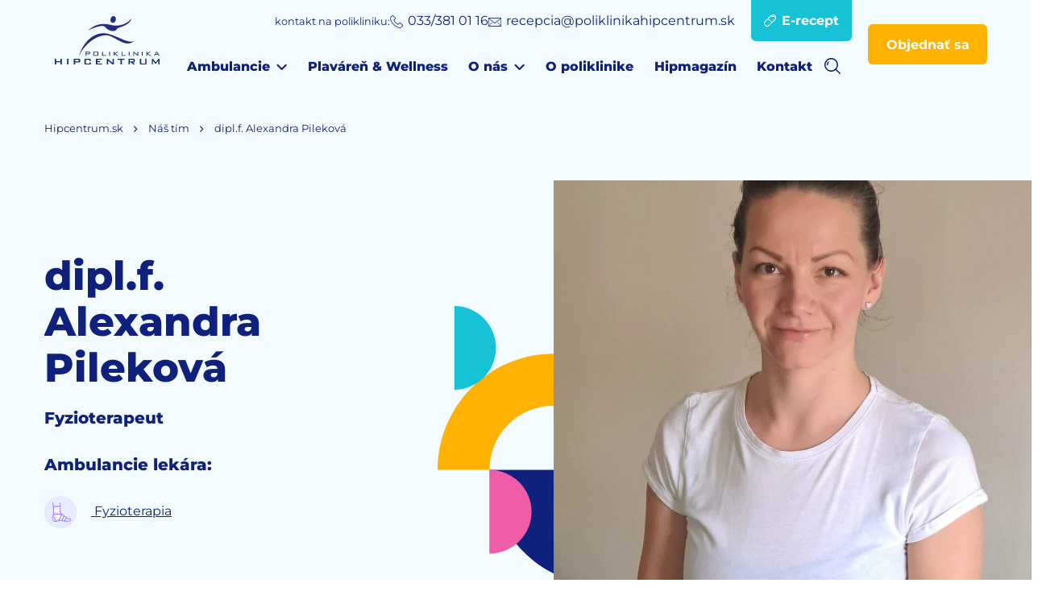

--- FILE ---
content_type: text/html; charset=UTF-8
request_url: https://www.hipcentrum.sk/personal/lekari/alexandra-pilekova/
body_size: 16530
content:

<!doctype html>
<html lang="sk-SK">
<head>
	<meta charset="UTF-8">
	<meta name="viewport" content="width=device-width, initial-scale=1">
	<link rel="profile" href="https://gmpg.org/xfn/11">


	<link href="https://www.hipcentrum.sk/wp-content/themes/nswpblank/font/font-loader.css?4" rel="preload" as="style" onload="this.rel='stylesheet'">
	<noscript><link rel="stylesheet" href="https://www.hipcentrum.sk/wp-content/themes/nswpblank/font/font-loader.css"></noscript>

	<script>
		/*! loadCSS. [c]2017 Filament Group, Inc. MIT License */
		!function(a){"use strict";var b=function(b,c,d){function j(a){if(e.body)return a();setTimeout(function(){j(a)})}function l(){f.addEventListener&&f.removeEventListener("load",l),f.media=d||"all"}var g,e=a.document,f=e.createElement("link");if(c)g=c;else{var h=(e.body||e.getElementsByTagName("head")[0]).childNodes;g=h[h.length-1]}var i=e.styleSheets;f.rel="stylesheet",f.href=b,f.media="only x",j(function(){g.parentNode.insertBefore(f,c?g:g.nextSibling)});var k=function(a){for(var b=f.href,c=i.length;c--;)if(i[c].href===b)return a();setTimeout(function(){k(a)})};return f.addEventListener&&f.addEventListener("load",l),f.onloadcssdefined=k,k(l),f};"undefined"!=typeof exports?exports.loadCSS=b:a.loadCSS=b}("undefined"!=typeof global?global:this);
		/*! loadCSS rel=preload polyfill. [c]2017 Filament Group, Inc. MIT License */
		!function(a){if(a.loadCSS){var b=loadCSS.relpreload={};if(b.support=function(){try{return a.document.createElement("link").relList.supports("preload")}catch(a){return!1}},b.poly=function(){for(var b=a.document.getElementsByTagName("link"),c=0;c<b.length;c++){var d=b[c];"preload"===d.rel&&"style"===d.getAttribute("as")&&(a.loadCSS(d.href,d,d.getAttribute("media")),d.rel=null)}},!b.support()){b.poly();var c=a.setInterval(b.poly,300);a.addEventListener&&a.addEventListener("load",function(){b.poly(),a.clearInterval(c)}),a.attachEvent&&a.attachEvent("onload",function(){a.clearInterval(c)})}}}(this);
	</script>


	<meta name='robots' content='index, follow, max-image-preview:large, max-snippet:-1, max-video-preview:-1' />

	<!-- This site is optimized with the Yoast SEO plugin v22.7 - https://yoast.com/wordpress/plugins/seo/ -->
	<title>dipl.f. Alexandra Pileková | HipCentrum</title>
	<link rel="canonical" href="https://www.hipcentrum.sk/personal/lekari/alexandra-pilekova/" />
	<meta property="og:locale" content="sk_SK" />
	<meta property="og:type" content="article" />
	<meta property="og:title" content="dipl.f. Alexandra Pileková | HipCentrum" />
	<meta property="og:url" content="https://www.hipcentrum.sk/personal/lekari/alexandra-pilekova/" />
	<meta property="og:site_name" content="HipCentrum" />
	<meta property="article:publisher" content="https://www.facebook.com/hipcentrum/" />
	<meta property="article:modified_time" content="2024-02-29T11:42:48+00:00" />
	<meta property="og:image" content="https://www.hipcentrum.sk/wp-content/uploads/2024/02/WhatsApp-Image-2024-02-29-at-12.03.50_4281a5b9.jpg" />
	<meta property="og:image:width" content="1112" />
	<meta property="og:image:height" content="1725" />
	<meta property="og:image:type" content="image/jpeg" />
	<script type="application/ld+json" class="yoast-schema-graph">{"@context":"https://schema.org","@graph":[{"@type":"WebPage","@id":"https://www.hipcentrum.sk/personal/lekari/alexandra-pilekova/","url":"https://www.hipcentrum.sk/personal/lekari/alexandra-pilekova/","name":"dipl.f. Alexandra Pileková | HipCentrum","isPartOf":{"@id":"https://www.hipcentrum.sk/#website"},"primaryImageOfPage":{"@id":"https://www.hipcentrum.sk/personal/lekari/alexandra-pilekova/#primaryimage"},"image":{"@id":"https://www.hipcentrum.sk/personal/lekari/alexandra-pilekova/#primaryimage"},"thumbnailUrl":"https://www.hipcentrum.sk/wp-content/uploads/2024/02/WhatsApp-Image-2024-02-29-at-12.03.50_4281a5b9.jpg","datePublished":"2023-10-11T07:16:16+00:00","dateModified":"2024-02-29T11:42:48+00:00","breadcrumb":{"@id":"https://www.hipcentrum.sk/personal/lekari/alexandra-pilekova/#breadcrumb"},"inLanguage":"sk-SK","potentialAction":[{"@type":"ReadAction","target":["https://www.hipcentrum.sk/personal/lekari/alexandra-pilekova/"]}]},{"@type":"ImageObject","inLanguage":"sk-SK","@id":"https://www.hipcentrum.sk/personal/lekari/alexandra-pilekova/#primaryimage","url":"https://www.hipcentrum.sk/wp-content/uploads/2024/02/WhatsApp-Image-2024-02-29-at-12.03.50_4281a5b9.jpg","contentUrl":"https://www.hipcentrum.sk/wp-content/uploads/2024/02/WhatsApp-Image-2024-02-29-at-12.03.50_4281a5b9.jpg","width":1112,"height":1725},{"@type":"BreadcrumbList","@id":"https://www.hipcentrum.sk/personal/lekari/alexandra-pilekova/#breadcrumb","itemListElement":[{"@type":"ListItem","position":1,"name":"Hipcentrum.sk","item":"https://www.hipcentrum.sk/"},{"@type":"ListItem","position":2,"name":"Náš tím","item":"https://www.hipcentrum.sk/o-nas/nas-tim/"},{"@type":"ListItem","position":3,"name":"dipl.f. Alexandra Pileková"}]},{"@type":"WebSite","@id":"https://www.hipcentrum.sk/#website","url":"https://www.hipcentrum.sk/","name":"Hipcentrum","description":"","publisher":{"@id":"https://www.hipcentrum.sk/#organization"},"potentialAction":[{"@type":"SearchAction","target":{"@type":"EntryPoint","urlTemplate":"https://www.hipcentrum.sk/?s={search_term_string}"},"query-input":"required name=search_term_string"}],"inLanguage":"sk-SK"},{"@type":"Organization","@id":"https://www.hipcentrum.sk/#organization","name":"Hipcentrum s. r. o.","url":"https://www.hipcentrum.sk/","logo":{"@type":"ImageObject","inLanguage":"sk-SK","@id":"https://www.hipcentrum.sk/#/schema/logo/image/","url":"https://www.hipcentrum.sk/wp-content/uploads/2023/06/hipcentrum_poliklinika_logo.png","contentUrl":"https://www.hipcentrum.sk/wp-content/uploads/2023/06/hipcentrum_poliklinika_logo.png","width":381,"height":177,"caption":"Hipcentrum s. r. o."},"image":{"@id":"https://www.hipcentrum.sk/#/schema/logo/image/"},"sameAs":["https://www.facebook.com/hipcentrum/"]}]}</script>
	<!-- / Yoast SEO plugin. -->


<link rel="alternate" type="application/rss+xml" title="RSS kanál: HipCentrum &raquo;" href="https://www.hipcentrum.sk/feed/" />
<link rel="alternate" title="oEmbed (JSON)" type="application/json+oembed" href="https://www.hipcentrum.sk/wp-json/oembed/1.0/embed?url=https%3A%2F%2Fwww.hipcentrum.sk%2Fpersonal%2Flekari%2Falexandra-pilekova%2F" />
<link rel="alternate" title="oEmbed (XML)" type="text/xml+oembed" href="https://www.hipcentrum.sk/wp-json/oembed/1.0/embed?url=https%3A%2F%2Fwww.hipcentrum.sk%2Fpersonal%2Flekari%2Falexandra-pilekova%2F&#038;format=xml" />
<meta name="author" content="Hipcentrum s. r. o." />
<style id='wp-img-auto-sizes-contain-inline-css'>
img:is([sizes=auto i],[sizes^="auto," i]){contain-intrinsic-size:3000px 1500px}
/*# sourceURL=wp-img-auto-sizes-contain-inline-css */
</style>
<link rel='stylesheet' id='ns-guten-blocks-frontend-style-css' href='https://www.hipcentrum.sk/wp-content/plugins/ns-guten-blocks/dist/css/frontend.css?ver=1706786202' media='all' />
<style id='wp-block-library-inline-css'>
:root{--wp-block-synced-color:#7a00df;--wp-block-synced-color--rgb:122,0,223;--wp-bound-block-color:var(--wp-block-synced-color);--wp-editor-canvas-background:#ddd;--wp-admin-theme-color:#007cba;--wp-admin-theme-color--rgb:0,124,186;--wp-admin-theme-color-darker-10:#006ba1;--wp-admin-theme-color-darker-10--rgb:0,107,160.5;--wp-admin-theme-color-darker-20:#005a87;--wp-admin-theme-color-darker-20--rgb:0,90,135;--wp-admin-border-width-focus:2px}@media (min-resolution:192dpi){:root{--wp-admin-border-width-focus:1.5px}}.wp-element-button{cursor:pointer}:root .has-very-light-gray-background-color{background-color:#eee}:root .has-very-dark-gray-background-color{background-color:#313131}:root .has-very-light-gray-color{color:#eee}:root .has-very-dark-gray-color{color:#313131}:root .has-vivid-green-cyan-to-vivid-cyan-blue-gradient-background{background:linear-gradient(135deg,#00d084,#0693e3)}:root .has-purple-crush-gradient-background{background:linear-gradient(135deg,#34e2e4,#4721fb 50%,#ab1dfe)}:root .has-hazy-dawn-gradient-background{background:linear-gradient(135deg,#faaca8,#dad0ec)}:root .has-subdued-olive-gradient-background{background:linear-gradient(135deg,#fafae1,#67a671)}:root .has-atomic-cream-gradient-background{background:linear-gradient(135deg,#fdd79a,#004a59)}:root .has-nightshade-gradient-background{background:linear-gradient(135deg,#330968,#31cdcf)}:root .has-midnight-gradient-background{background:linear-gradient(135deg,#020381,#2874fc)}:root{--wp--preset--font-size--normal:16px;--wp--preset--font-size--huge:42px}.has-regular-font-size{font-size:1em}.has-larger-font-size{font-size:2.625em}.has-normal-font-size{font-size:var(--wp--preset--font-size--normal)}.has-huge-font-size{font-size:var(--wp--preset--font-size--huge)}.has-text-align-center{text-align:center}.has-text-align-left{text-align:left}.has-text-align-right{text-align:right}.has-fit-text{white-space:nowrap!important}#end-resizable-editor-section{display:none}.aligncenter{clear:both}.items-justified-left{justify-content:flex-start}.items-justified-center{justify-content:center}.items-justified-right{justify-content:flex-end}.items-justified-space-between{justify-content:space-between}.screen-reader-text{border:0;clip-path:inset(50%);height:1px;margin:-1px;overflow:hidden;padding:0;position:absolute;width:1px;word-wrap:normal!important}.screen-reader-text:focus{background-color:#ddd;clip-path:none;color:#444;display:block;font-size:1em;height:auto;left:5px;line-height:normal;padding:15px 23px 14px;text-decoration:none;top:5px;width:auto;z-index:100000}html :where(.has-border-color){border-style:solid}html :where([style*=border-top-color]){border-top-style:solid}html :where([style*=border-right-color]){border-right-style:solid}html :where([style*=border-bottom-color]){border-bottom-style:solid}html :where([style*=border-left-color]){border-left-style:solid}html :where([style*=border-width]){border-style:solid}html :where([style*=border-top-width]){border-top-style:solid}html :where([style*=border-right-width]){border-right-style:solid}html :where([style*=border-bottom-width]){border-bottom-style:solid}html :where([style*=border-left-width]){border-left-style:solid}html :where(img[class*=wp-image-]){height:auto;max-width:100%}:where(figure){margin:0 0 1em}html :where(.is-position-sticky){--wp-admin--admin-bar--position-offset:var(--wp-admin--admin-bar--height,0px)}@media screen and (max-width:600px){html :where(.is-position-sticky){--wp-admin--admin-bar--position-offset:0px}}

/*# sourceURL=wp-block-library-inline-css */
</style><style id='global-styles-inline-css'>
:root{--wp--preset--aspect-ratio--square: 1;--wp--preset--aspect-ratio--4-3: 4/3;--wp--preset--aspect-ratio--3-4: 3/4;--wp--preset--aspect-ratio--3-2: 3/2;--wp--preset--aspect-ratio--2-3: 2/3;--wp--preset--aspect-ratio--16-9: 16/9;--wp--preset--aspect-ratio--9-16: 9/16;--wp--preset--color--black: #212121;--wp--preset--color--cyan-bluish-gray: #abb8c3;--wp--preset--color--white: #ffffff;--wp--preset--color--pale-pink: #f78da7;--wp--preset--color--vivid-red: #cf2e2e;--wp--preset--color--luminous-vivid-orange: #ff6900;--wp--preset--color--luminous-vivid-amber: #fcb900;--wp--preset--color--light-green-cyan: #7bdcb5;--wp--preset--color--vivid-green-cyan: #00d084;--wp--preset--color--pale-cyan-blue: #8ed1fc;--wp--preset--color--vivid-cyan-blue: #0693e3;--wp--preset--color--vivid-purple: #9b51e0;--wp--preset--color--blue-dark: #10217D;--wp--preset--color--blue: #16C2D5;--wp--preset--color--blue-soft: #f3fbfe;--wp--preset--color--yellow: #FFB201;--wp--preset--color--body-soft: #FAF9F7;--wp--preset--color--green: #69CCB7;--wp--preset--color--pink: #EF5DA8;--wp--preset--color--grey: #A1A1A1;--wp--preset--color--grey-light: #EFEFEF;--wp--preset--gradient--vivid-cyan-blue-to-vivid-purple: linear-gradient(135deg,rgb(6,147,227) 0%,rgb(155,81,224) 100%);--wp--preset--gradient--light-green-cyan-to-vivid-green-cyan: linear-gradient(135deg,rgb(122,220,180) 0%,rgb(0,208,130) 100%);--wp--preset--gradient--luminous-vivid-amber-to-luminous-vivid-orange: linear-gradient(135deg,rgb(252,185,0) 0%,rgb(255,105,0) 100%);--wp--preset--gradient--luminous-vivid-orange-to-vivid-red: linear-gradient(135deg,rgb(255,105,0) 0%,rgb(207,46,46) 100%);--wp--preset--gradient--very-light-gray-to-cyan-bluish-gray: linear-gradient(135deg,rgb(238,238,238) 0%,rgb(169,184,195) 100%);--wp--preset--gradient--cool-to-warm-spectrum: linear-gradient(135deg,rgb(74,234,220) 0%,rgb(151,120,209) 20%,rgb(207,42,186) 40%,rgb(238,44,130) 60%,rgb(251,105,98) 80%,rgb(254,248,76) 100%);--wp--preset--gradient--blush-light-purple: linear-gradient(135deg,rgb(255,206,236) 0%,rgb(152,150,240) 100%);--wp--preset--gradient--blush-bordeaux: linear-gradient(135deg,rgb(254,205,165) 0%,rgb(254,45,45) 50%,rgb(107,0,62) 100%);--wp--preset--gradient--luminous-dusk: linear-gradient(135deg,rgb(255,203,112) 0%,rgb(199,81,192) 50%,rgb(65,88,208) 100%);--wp--preset--gradient--pale-ocean: linear-gradient(135deg,rgb(255,245,203) 0%,rgb(182,227,212) 50%,rgb(51,167,181) 100%);--wp--preset--gradient--electric-grass: linear-gradient(135deg,rgb(202,248,128) 0%,rgb(113,206,126) 100%);--wp--preset--gradient--midnight: linear-gradient(135deg,rgb(2,3,129) 0%,rgb(40,116,252) 100%);--wp--preset--font-size--small: 14px;--wp--preset--font-size--medium: 16px;--wp--preset--font-size--large: 20px;--wp--preset--font-size--x-large: 42px;--wp--preset--spacing--20: 0.44rem;--wp--preset--spacing--30: 0.67rem;--wp--preset--spacing--40: 1rem;--wp--preset--spacing--50: 1.5rem;--wp--preset--spacing--60: 2.25rem;--wp--preset--spacing--70: 3.38rem;--wp--preset--spacing--80: 5.06rem;--wp--preset--shadow--natural: 6px 6px 9px rgba(0, 0, 0, 0.2);--wp--preset--shadow--deep: 12px 12px 50px rgba(0, 0, 0, 0.4);--wp--preset--shadow--sharp: 6px 6px 0px rgba(0, 0, 0, 0.2);--wp--preset--shadow--outlined: 6px 6px 0px -3px rgb(255, 255, 255), 6px 6px rgb(0, 0, 0);--wp--preset--shadow--crisp: 6px 6px 0px rgb(0, 0, 0);}:root :where(.is-layout-flow) > :first-child{margin-block-start: 0;}:root :where(.is-layout-flow) > :last-child{margin-block-end: 0;}:root :where(.is-layout-flow) > *{margin-block-start: 24px;margin-block-end: 0;}:root :where(.is-layout-constrained) > :first-child{margin-block-start: 0;}:root :where(.is-layout-constrained) > :last-child{margin-block-end: 0;}:root :where(.is-layout-constrained) > *{margin-block-start: 24px;margin-block-end: 0;}:root :where(.is-layout-flex){gap: 24px;}:root :where(.is-layout-grid){gap: 24px;}body .is-layout-flex{display: flex;}.is-layout-flex{flex-wrap: wrap;align-items: center;}.is-layout-flex > :is(*, div){margin: 0;}body .is-layout-grid{display: grid;}.is-layout-grid > :is(*, div){margin: 0;}.has-black-color{color: var(--wp--preset--color--black) !important;}.has-cyan-bluish-gray-color{color: var(--wp--preset--color--cyan-bluish-gray) !important;}.has-white-color{color: var(--wp--preset--color--white) !important;}.has-pale-pink-color{color: var(--wp--preset--color--pale-pink) !important;}.has-vivid-red-color{color: var(--wp--preset--color--vivid-red) !important;}.has-luminous-vivid-orange-color{color: var(--wp--preset--color--luminous-vivid-orange) !important;}.has-luminous-vivid-amber-color{color: var(--wp--preset--color--luminous-vivid-amber) !important;}.has-light-green-cyan-color{color: var(--wp--preset--color--light-green-cyan) !important;}.has-vivid-green-cyan-color{color: var(--wp--preset--color--vivid-green-cyan) !important;}.has-pale-cyan-blue-color{color: var(--wp--preset--color--pale-cyan-blue) !important;}.has-vivid-cyan-blue-color{color: var(--wp--preset--color--vivid-cyan-blue) !important;}.has-vivid-purple-color{color: var(--wp--preset--color--vivid-purple) !important;}.has-blue-dark-color{color: var(--wp--preset--color--blue-dark) !important;}.has-blue-color{color: var(--wp--preset--color--blue) !important;}.has-blue-soft-color{color: var(--wp--preset--color--blue-soft) !important;}.has-yellow-color{color: var(--wp--preset--color--yellow) !important;}.has-body-soft-color{color: var(--wp--preset--color--body-soft) !important;}.has-green-color{color: var(--wp--preset--color--green) !important;}.has-pink-color{color: var(--wp--preset--color--pink) !important;}.has-grey-color{color: var(--wp--preset--color--grey) !important;}.has-grey-light-color{color: var(--wp--preset--color--grey-light) !important;}.has-black-background-color{background-color: var(--wp--preset--color--black) !important;}.has-cyan-bluish-gray-background-color{background-color: var(--wp--preset--color--cyan-bluish-gray) !important;}.has-white-background-color{background-color: var(--wp--preset--color--white) !important;}.has-pale-pink-background-color{background-color: var(--wp--preset--color--pale-pink) !important;}.has-vivid-red-background-color{background-color: var(--wp--preset--color--vivid-red) !important;}.has-luminous-vivid-orange-background-color{background-color: var(--wp--preset--color--luminous-vivid-orange) !important;}.has-luminous-vivid-amber-background-color{background-color: var(--wp--preset--color--luminous-vivid-amber) !important;}.has-light-green-cyan-background-color{background-color: var(--wp--preset--color--light-green-cyan) !important;}.has-vivid-green-cyan-background-color{background-color: var(--wp--preset--color--vivid-green-cyan) !important;}.has-pale-cyan-blue-background-color{background-color: var(--wp--preset--color--pale-cyan-blue) !important;}.has-vivid-cyan-blue-background-color{background-color: var(--wp--preset--color--vivid-cyan-blue) !important;}.has-vivid-purple-background-color{background-color: var(--wp--preset--color--vivid-purple) !important;}.has-blue-dark-background-color{background-color: var(--wp--preset--color--blue-dark) !important;}.has-blue-background-color{background-color: var(--wp--preset--color--blue) !important;}.has-blue-soft-background-color{background-color: var(--wp--preset--color--blue-soft) !important;}.has-yellow-background-color{background-color: var(--wp--preset--color--yellow) !important;}.has-body-soft-background-color{background-color: var(--wp--preset--color--body-soft) !important;}.has-green-background-color{background-color: var(--wp--preset--color--green) !important;}.has-pink-background-color{background-color: var(--wp--preset--color--pink) !important;}.has-grey-background-color{background-color: var(--wp--preset--color--grey) !important;}.has-grey-light-background-color{background-color: var(--wp--preset--color--grey-light) !important;}.has-black-border-color{border-color: var(--wp--preset--color--black) !important;}.has-cyan-bluish-gray-border-color{border-color: var(--wp--preset--color--cyan-bluish-gray) !important;}.has-white-border-color{border-color: var(--wp--preset--color--white) !important;}.has-pale-pink-border-color{border-color: var(--wp--preset--color--pale-pink) !important;}.has-vivid-red-border-color{border-color: var(--wp--preset--color--vivid-red) !important;}.has-luminous-vivid-orange-border-color{border-color: var(--wp--preset--color--luminous-vivid-orange) !important;}.has-luminous-vivid-amber-border-color{border-color: var(--wp--preset--color--luminous-vivid-amber) !important;}.has-light-green-cyan-border-color{border-color: var(--wp--preset--color--light-green-cyan) !important;}.has-vivid-green-cyan-border-color{border-color: var(--wp--preset--color--vivid-green-cyan) !important;}.has-pale-cyan-blue-border-color{border-color: var(--wp--preset--color--pale-cyan-blue) !important;}.has-vivid-cyan-blue-border-color{border-color: var(--wp--preset--color--vivid-cyan-blue) !important;}.has-vivid-purple-border-color{border-color: var(--wp--preset--color--vivid-purple) !important;}.has-blue-dark-border-color{border-color: var(--wp--preset--color--blue-dark) !important;}.has-blue-border-color{border-color: var(--wp--preset--color--blue) !important;}.has-blue-soft-border-color{border-color: var(--wp--preset--color--blue-soft) !important;}.has-yellow-border-color{border-color: var(--wp--preset--color--yellow) !important;}.has-body-soft-border-color{border-color: var(--wp--preset--color--body-soft) !important;}.has-green-border-color{border-color: var(--wp--preset--color--green) !important;}.has-pink-border-color{border-color: var(--wp--preset--color--pink) !important;}.has-grey-border-color{border-color: var(--wp--preset--color--grey) !important;}.has-grey-light-border-color{border-color: var(--wp--preset--color--grey-light) !important;}.has-vivid-cyan-blue-to-vivid-purple-gradient-background{background: var(--wp--preset--gradient--vivid-cyan-blue-to-vivid-purple) !important;}.has-light-green-cyan-to-vivid-green-cyan-gradient-background{background: var(--wp--preset--gradient--light-green-cyan-to-vivid-green-cyan) !important;}.has-luminous-vivid-amber-to-luminous-vivid-orange-gradient-background{background: var(--wp--preset--gradient--luminous-vivid-amber-to-luminous-vivid-orange) !important;}.has-luminous-vivid-orange-to-vivid-red-gradient-background{background: var(--wp--preset--gradient--luminous-vivid-orange-to-vivid-red) !important;}.has-very-light-gray-to-cyan-bluish-gray-gradient-background{background: var(--wp--preset--gradient--very-light-gray-to-cyan-bluish-gray) !important;}.has-cool-to-warm-spectrum-gradient-background{background: var(--wp--preset--gradient--cool-to-warm-spectrum) !important;}.has-blush-light-purple-gradient-background{background: var(--wp--preset--gradient--blush-light-purple) !important;}.has-blush-bordeaux-gradient-background{background: var(--wp--preset--gradient--blush-bordeaux) !important;}.has-luminous-dusk-gradient-background{background: var(--wp--preset--gradient--luminous-dusk) !important;}.has-pale-ocean-gradient-background{background: var(--wp--preset--gradient--pale-ocean) !important;}.has-electric-grass-gradient-background{background: var(--wp--preset--gradient--electric-grass) !important;}.has-midnight-gradient-background{background: var(--wp--preset--gradient--midnight) !important;}.has-small-font-size{font-size: var(--wp--preset--font-size--small) !important;}.has-medium-font-size{font-size: var(--wp--preset--font-size--medium) !important;}.has-large-font-size{font-size: var(--wp--preset--font-size--large) !important;}.has-x-large-font-size{font-size: var(--wp--preset--font-size--x-large) !important;}
/*# sourceURL=global-styles-inline-css */
</style>

<style id='classic-theme-styles-inline-css'>
/*! This file is auto-generated */
.wp-block-button__link{color:#fff;background-color:#32373c;border-radius:9999px;box-shadow:none;text-decoration:none;padding:calc(.667em + 2px) calc(1.333em + 2px);font-size:1.125em}.wp-block-file__button{background:#32373c;color:#fff;text-decoration:none}
/*# sourceURL=/wp-includes/css/classic-themes.min.css */
</style>
<link rel='stylesheet' id='contact-form-7-css' href='https://www.hipcentrum.sk/wp-content/plugins/contact-form-7/includes/css/styles.css?ver=5.8.7' media='all' />
<link rel='stylesheet' id='responsive-lightbox-tosrus-css' href='https://www.hipcentrum.sk/wp-content/plugins/responsive-lightbox/assets/tosrus/jquery.tosrus.min.css?ver=2.4.6' media='all' />
<link rel='stylesheet' id='cmplz-general-css' href='https://www.hipcentrum.sk/wp-content/plugins/complianz-gdpr-premium/assets/css/cookieblocker.min.css?ver=1716218921' media='all' />
<link rel='stylesheet' id='nswpblank-style-libs-css' href='https://www.hipcentrum.sk/wp-content/themes/nswpblank/style-libs.css?ver=1.0.53' media='all' />
<link rel='stylesheet' id='nswpblank-style-css' href='https://www.hipcentrum.sk/wp-content/themes/nswpblank/style.css?ver=1.0.53' media='all' />
<script src="https://www.hipcentrum.sk/wp-includes/js/jquery/jquery.min.js?ver=3.7.1" id="jquery-core-js"></script>
<script src="https://www.hipcentrum.sk/wp-content/plugins/responsive-lightbox/assets/tosrus/jquery.tosrus.min.js?ver=2.4.6" id="responsive-lightbox-tosrus-js"></script>
<script src="https://www.hipcentrum.sk/wp-includes/js/underscore.min.js?ver=1.13.7" id="underscore-js"></script>
<script src="https://www.hipcentrum.sk/wp-content/plugins/responsive-lightbox/assets/infinitescroll/infinite-scroll.pkgd.min.js?ver=6.9" id="responsive-lightbox-infinite-scroll-js"></script>
<script id="responsive-lightbox-js-before">
var rlArgs = {"script":"tosrus","selector":"lightbox","customEvents":"","activeGalleries":true,"effect":"slide","infinite":true,"keys":false,"autoplay":true,"pauseOnHover":false,"timeout":4000,"pagination":true,"paginationType":"thumbnails","closeOnClick":true,"woocommerce_gallery":false,"ajaxurl":"https:\/\/www.hipcentrum.sk\/wp-admin\/admin-ajax.php","nonce":"698c64905f","preview":false,"postId":2443,"scriptExtension":false};

//# sourceURL=responsive-lightbox-js-before
</script>
<script src="https://www.hipcentrum.sk/wp-content/plugins/responsive-lightbox/js/front.js?ver=2.4.6" id="responsive-lightbox-js"></script>
<link rel='shortlink' href='https://www.hipcentrum.sk/?p=2443' />
			<style>.cmplz-hidden {
					display: none !important;
				}</style><style id="wpforms-css-vars-root">
				:root {
					--wpforms-field-border-radius: 3px;
--wpforms-field-background-color: #ffffff;
--wpforms-field-border-color: rgba( 0, 0, 0, 0.25 );
--wpforms-field-text-color: rgba( 0, 0, 0, 0.7 );
--wpforms-label-color: rgba( 0, 0, 0, 0.85 );
--wpforms-label-sublabel-color: rgba( 0, 0, 0, 0.55 );
--wpforms-label-error-color: #d63637;
--wpforms-button-border-radius: 3px;
--wpforms-button-background-color: #066aab;
--wpforms-button-text-color: #ffffff;
--wpforms-field-size-input-height: 43px;
--wpforms-field-size-input-spacing: 15px;
--wpforms-field-size-font-size: 16px;
--wpforms-field-size-line-height: 19px;
--wpforms-field-size-padding-h: 14px;
--wpforms-field-size-checkbox-size: 16px;
--wpforms-field-size-sublabel-spacing: 5px;
--wpforms-field-size-icon-size: 1;
--wpforms-label-size-font-size: 16px;
--wpforms-label-size-line-height: 19px;
--wpforms-label-size-sublabel-font-size: 14px;
--wpforms-label-size-sublabel-line-height: 17px;
--wpforms-button-size-font-size: 17px;
--wpforms-button-size-height: 41px;
--wpforms-button-size-padding-h: 15px;
--wpforms-button-size-margin-top: 10px;

				}
			</style>
	<link rel="apple-touch-icon" sizes="180x180" href="https://www.hipcentrum.sk/wp-content/themes/nswpblank/images/favicon/apple-touch-icon.png">
	<link rel="icon" type="image/png" sizes="32x32" href="https://www.hipcentrum.sk/wp-content/themes/nswpblank/images/favicon/favicon-32x32.png">
	<link rel="icon" type="image/png" sizes="16x16" href="https://www.hipcentrum.sk/wp-content/themes/nswpblank/images/favicon/favicon-16x16.png">
	<link rel="manifest" href="https://www.hipcentrum.sk/wp-content/themes/nswpblank/images/favicon/site.webmanifest">
	<link rel="mask-icon" href="https://www.hipcentrum.sk/wp-content/themes/nswpblank/images/favicon/safari-pinned-tab.svg" color="#5bbad5">
	<link rel="shortcut icon" href="https://www.hipcentrum.sk/wp-content/themes/nswpblank/images/favicon/favicon.ico">
	<meta name="apple-mobile-web-app-title" content="Hipcentrum">
	<meta name="application-name" content="Hipcentrum">
	<meta name="msapplication-TileColor" content="#da532c">
	<meta name="msapplication-config" content="https://www.hipcentrum.sk/wp-content/themes/nswpblank/images/favicon/browserconfig.xml">
	<meta name="theme-color" content="#ffffff">
</head>

<body data-cmplz=1 class="wp-singular personal-template-default single single-personal postid-2443 wp-theme-nswpblank no-sidebar">
<div id="page" class="site">

	<header id="masthead" class="site-header">

		<div class="container">

			<div class="site-branding">
			<p class="site-title"><a href="https://www.hipcentrum.sk/" rel="home">HipCentrum</a></p>
	</div><!-- .site-branding -->

			<div class="container sub-nav">
	<ul class="nav-quicklinks show-only-clinic">
					<li class="d-none d-xl-block"><small>kontakt na polikliniku:</small></li>
						<li class="phone">
			<a href="tel:+421333810116" class="on-tablet-mobile-hide"><span class="number">033/381 01 16</span></a>
			<a href="tel:+421333810116" class="on-desktop-hide" data-toggle="modal" data-target="#quickContact"><span class="number"></span></a>
		</li>
						<li class="email">
			<a href="mailto:recepcia@poliklinikahipcentrum.sk" class="on-tablet-mobile-hide"><span class="email">recepcia@poliklinikahipcentrum.sk</span></a>
			<a href="mailto:recepcia@poliklinikahipcentrum.sk" class="on-desktop-hide" data-toggle="modal" data-target="#quickContact"><span class="email"></span></a>
		</li>
			</ul>
	<ul class="nav-quicklinks show-only-wellness">
					<li  class="d-none d-xl-block"><small>kontakt na plaváreň &amp; wellness:</small></li>
						<li class="phone">
			<a href="tel:0917911312" class="on-tablet-mobile-hide"><span class="number">0917 911 312</span></a>
			<a href="tel:0917911312" class="on-desktop-hide" data-toggle="modal" data-target="#quickContact"><span class="number"></span></a>
		</li>
						<li class="email">
			<a href="mailto:hipcentrum@hipcentrum.sk" class="on-tablet-mobile-hide"><span class="email">hipcentrum@hipcentrum.sk</span></a>
			<a href="mailto:hipcentrum@hipcentrum.sk" class="on-desktop-hide" data-toggle="modal" data-target="#quickContact"><span class="email"></span></a>
		</li>
			</ul>
	<ul class="nav-erecept show-only-clinic">
		<li>
			<a href="https://www.hipcentrum.sk/objednavka-e-recept/" class="cta-erecept btn btn-secondary">E-recept</a>
		</li>
	</ul>
	<ul class="nav-quickform">
		<li>
			<button type="button" class="btn btn-primary btn-yellow cta-header-contact" data-toggle="modal" data-target="#formContact">Objednať sa</button>
		</li>
	</ul>
</div>


			

	<b class="screen-overlay"></b>

	<button class="navbar-toggler" type="button" data-toggle="collapse" data-trigger="#main_nav">
		Menu
		<span class="navbar-toggler-icon"></span>
	</button>

	<nav id="main_nav" class="main_nav mobile-offcanvas navbar navbar-expand-xl justify-content-end">



		<div class="offcanvas-header">
			<div class="site-branding">
				<p class="site-title"><a href="https://www.hipcentrum.sk/" rel="home">HipCentrum</a></p>
			</div>
			<button class="btn btn-close icon-close float-right"></button>
		</div>


		<div class="primary-menu-container"><ul id="primary-menu" class="navbar-nav" itemscope itemtype="http://www.schema.org/SiteNavigationElement"><li  class="menu-item menu-item-has-children dropdown menu-depth-0 nav-item has-megamenu"><a href="https://www.hipcentrum.sk/ambulancie/#" data-toggle="dropdown" aria-haspopup="true" aria-expanded="false" class="dropdown-toggle nav-link" id="menu-item-dropdown-22"><span itemprop="name">Ambulancie</span></a>
<ul class="dropdown-menu" aria-labelledby="menu-item-dropdown-22">
	<li  class="menu-item menu-item-object-ambulancia menu-depth-1 nav-item"><a itemprop="url" href="https://www.hipcentrum.sk/ambulancia/zariadenie-jednodnovej-zdravotnej-starostlivosti/" class="dropdown-item"><img src="https://www.hipcentrum.sk/wp-content/uploads/2023/06/icon-surgery.svg" alt="" class="nav-item-icon"><span itemprop="name">Zariadenie jednodňovej zdravotnej starostlivosti</span></a></li>
	<li  class="menu-item menu-item-object-ambulancia menu-depth-1 nav-item"><a itemprop="url" href="https://www.hipcentrum.sk/ambulancia/chirurgicka-ambulancia/" class="dropdown-item"><img src="https://www.hipcentrum.sk/wp-content/uploads/2023/06/icon-scalpel.svg" alt="" class="nav-item-icon"><span itemprop="name">Chirurgická ambulancia</span></a></li>
	<li  class="menu-item menu-item-object-ambulancia menu-depth-1 nav-item"><a itemprop="url" href="https://www.hipcentrum.sk/ambulancia/ambulancia-vseobecneho-lekara-pre-dospelych/" class="dropdown-item"><img src="https://www.hipcentrum.sk/wp-content/uploads/2023/06/icon-doctor.svg" alt="" class="nav-item-icon"><span itemprop="name">Ambulancia všeobecného lekára pre dospelých</span></a></li>
	<li  class="menu-item menu-item-object-ambulancia menu-depth-1 nav-item"><a itemprop="url" href="https://www.hipcentrum.sk/ambulancia/ortopedicka-ambulancia/" class="dropdown-item"><img src="https://www.hipcentrum.sk/wp-content/uploads/2023/06/icon-knee.svg" alt="" class="nav-item-icon"><span itemprop="name">Ortopedická ambulancia</span></a></li>
	<li  class="menu-item menu-item-object-ambulancia menu-depth-1 nav-item"><a itemprop="url" href="https://www.hipcentrum.sk/ambulancia/specializovana-gynekologicka-ambulancia/" class="dropdown-item"><img src="https://www.hipcentrum.sk/wp-content/uploads/2023/06/icon-cervical.svg" alt="" class="nav-item-icon"><span itemprop="name">Gynekologická ambulancia</span></a></li>
	<li  class="menu-item menu-item-object-ambulancia menu-depth-1 nav-item"><a itemprop="url" href="https://www.hipcentrum.sk/ambulancia/interna-ambulancia/" class="dropdown-item"><img src="https://www.hipcentrum.sk/wp-content/uploads/2023/06/icon-heart.svg" alt="" class="nav-item-icon"><span itemprop="name">Interná ambulancia</span></a></li>
	<li  class="menu-item menu-item-object-ambulancia menu-depth-1 nav-item"><a itemprop="url" href="https://www.hipcentrum.sk/ambulancia/fyzioterapia/" class="dropdown-item"><img src="https://www.hipcentrum.sk/wp-content/uploads/2023/09/icon-fyzioterapia.svg" alt="" class="nav-item-icon"><span itemprop="name">Fyzioterapia</span></a></li>
	<li  class="menu-item menu-item-object-ambulancia menu-depth-1 nav-item"><a itemprop="url" href="https://www.hipcentrum.sk/ambulancia/infuzny-stacionar/" class="dropdown-item"><img src="https://www.hipcentrum.sk/wp-content/uploads/2023/09/icon-infuzny-stacionar.svg" alt="" class="nav-item-icon"><span itemprop="name">Infúzny stacionár</span></a></li>
	<li  class="menu-item menu-item-object-ambulancia menu-depth-1 nav-item"><a itemprop="url" href="https://www.hipcentrum.sk/ambulancia/plasticka-chirurgia/" class="dropdown-item"><img src="https://www.hipcentrum.sk/wp-content/uploads/2025/01/icon-plastic-2.svg" alt="" class="nav-item-icon"><span itemprop="name">Plastická chirurgia</span></a></li>
</ul>
</li>
<li  class="menu-item menu-depth-0 nav-item"><a itemprop="url" href="https://www.hipcentrum.sk/plavaren-wellness/" class="nav-link"><span itemprop="name">Plaváreň &#038; Wellness</span></a></li>
<li  class="menu-item menu-item-has-children dropdown menu-depth-0 nav-item"><a href="https://www.hipcentrum.sk/o-nas/#" data-toggle="dropdown" aria-haspopup="true" aria-expanded="false" class="dropdown-toggle nav-link" id="menu-item-dropdown-25"><span itemprop="name">O nás</span></a>
<ul class="dropdown-menu" aria-labelledby="menu-item-dropdown-25">
	<li  class="menu-item menu-depth-1 nav-item"><a itemprop="url" href="https://www.hipcentrum.sk/o-nas/nas-tim/" class="dropdown-item"><span itemprop="name">Náš tím</span></a></li>
	<li  class="menu-item menu-depth-1 nav-item"><a itemprop="url" href="https://www.hipcentrum.sk/o-nas/kariera/" class="dropdown-item"><span itemprop="name">Kariéra</span></a></li>
</ul>
</li>
<li  class="menu-item menu-depth-0 nav-item"><a itemprop="url" href="https://www.hipcentrum.sk/o-poliklinike/" class="nav-link"><span itemprop="name">O poliklinike</span></a></li>
<li  class="menu-item current_page_parent menu-depth-0 nav-item"><a itemprop="url" href="https://www.hipcentrum.sk/hipmagazin/" class="nav-link"><span itemprop="name">Hipmagazín</span></a></li>
<li  class="menu-item menu-depth-0 nav-item"><a itemprop="url" href="https://www.hipcentrum.sk/kontakt/" class="nav-link"><span itemprop="name">Kontakt</span></a></li>
</ul></div>
		<div id="mobile-menu-additional">

			<nav id="mobile-menu-other" class="mobile-menu-other">
				<ul>
					<li><a href="https://www.hipcentrum.sk/?page_id=3" class="menu-item privacy-link">Ochrana osobných údajov</a></li>
					<li><a href="#" class="menu-item cookie-settings-link">Nastavenia cookies</a></li>
				</ul>
			</nav>

			<div class="nav-quicklinks-in-menu">
				<a href="https://www.hipcentrum.sk/kontakt/" class="nav-quicklinks-title">Kontaktujte nás:</a>
				<ul class="nav-quicklinks show-only-clinic">					<p><strong>Poliklinika</strong></p>
					<li class="phone">
						<a href="tel:+421333810116"><span class="number">033/381 01 16</span></a>
					</li>
					<li class="email">
						<a href="mailto:recepcia@poliklinikahipcentrum.sk"><span class="email">recepcia@poliklinikahipcentrum.sk</span></a>
					</li>
				</ul>
				<ul class="nav-quicklinks show-only-wellness">					<p><strong>Wellness centrum</strong></p>
					<li class="phone">
												<a href="tel:0917911312"><span class="number">0917 911 312</span></a>
											</li>
					<li class="email">
												<a href="mailto:hipcentrum@hipcentrum.sk"><span class="email">hipcentrum@hipcentrum.sk</span></a>
											</li>
				</ul>
			</div>

			<nav id="mobile-menu-brands" class="mobile-menu-brands">
				<a href="https://www.hipcentrum.sk/kontakt/" class="mobile-menu-brands-title">Zmluvní partneri:</a>
				<ul>
					<li><a href="#" class="menu-item"><img src="https://www.hipcentrum.sk/wp-content/webp-express/webp-images/themes/nswpblank/images/logos/union.png.webp" alt="Union"></a></li>
					<li><a href="#" class="menu-item"><img src="https://www.hipcentrum.sk/wp-content/webp-express/webp-images/themes/nswpblank/images/logos/vszp.png.webp" alt="Všeobecná zdravotná poistovna"></a></li>
					<li><a href="#" class="menu-item"><img src="https://www.hipcentrum.sk/wp-content/webp-express/webp-images/themes/nswpblank/images/logos/dovera.png.webp" alt="Dôvera"></a></li>
				</ul>
			</nav>
		</div>

	</nav>


			
<button class="submit_search" aria-label="Vyhľadávanie">
	<i class="icon-loupe"></i>
</button>
<div id="full-screen-search">
	<button type="button" class="close icon-close" id="full-screen-search-close"></button>
	<form role="search" method="get" action="https://www.hipcentrum.sk/" id="full-screen-search-form">
		<div id="full-screen-search-container">
			<input type="text" name="s" class="full-screen-search-input" placeholder="Hľadať" id="full-screen-search-input" />
			<button type="submit" class="icon-loupe submit" name="submit" id="searchsubmit" ></button>
		</div>
	</form>
</div>


		</div>
		

	</header><!-- #masthead -->

			<div id="breadcrumbs" class="header-break">
			
	<div class="content-bread">
		<div class="container"><span><span><a href="https://www.hipcentrum.sk/">Hipcentrum.sk</a></span> <span class="icon-caret-right separator"></span> <span><a href="https://www.hipcentrum.sk/o-nas/nas-tim/">Náš tím</a></span> <span class="icon-caret-right separator"></span> <span class="breadcrumb_last" aria-current="page">dipl.f. Alexandra Pileková</span></span>
		</div>
	</div>		</div><!-- #breadcrumbs -->
	
	<main id="primary" class="site-main">

		<div class="container">
		
<article id="post-2443" class="post-2443 personal type-personal status-publish has-post-thumbnail hentry kategoria-personalu-lekari zameranie-fyzioterapeut px-md-0 px-2">

	<div class="slider-vertical-and-gallery">

		<div class="_vertical_slider">
			<div class="_content slider-item">
				<header class="entry-header">
					<h1 class="entry-title">dipl.f. Alexandra Pileková</h1>											<h2 class="h4">Fyzioterapeut</h2>
									</header><!-- .entry-header -->
				<p class="_subtitle">
									</p>

													<!-- Related ambulancie-->
										<h3 class="h4 mt-3">Ambulancie lekára:</h3>

					<ul class="list-ambulance">
																				<li>
								<a href="https://www.hipcentrum.sk/ambulancia/fyzioterapia/">
																			<img src="https://www.hipcentrum.sk/wp-content/uploads/2023/09/icon-fyzioterapia.svg" alt="" height="40" width="40" />
																		Fyzioterapia								</a>
							</li>
											</ul>
				
			</div>
		</div>
					<nav class="mobile-menu-brands">
				<a href="https://www.hipcentrum.sk/kontakt/" class="mobile-menu-brands-title">Zmluvní partneri:</a>
				<ul>
											<li><a href="#" class="menu-item"><img src="https://www.hipcentrum.sk/wp-content/webp-express/webp-images/themes/nswpblank/images/logos/union.png.webp" alt="Union"></a></li>
											<li><a href="#" class="menu-item"><img src="https://www.hipcentrum.sk/wp-content/webp-express/webp-images/themes/nswpblank/images/logos/vszp.png.webp" alt="Všeobecná zdravotná poistovňa"></a></li>
											<li><a href="#" class="menu-item"><img src="https://www.hipcentrum.sk/wp-content/webp-express/webp-images/themes/nswpblank/images/logos/dovera.png.webp" alt="Dôvera"></a></li>
									</ul>
			</nav>
				<div class="_gallery">
			<img src="https://www.hipcentrum.sk/wp-content/webp-express/webp-images/uploads/2024/02/WhatsApp-Image-2024-02-29-at-12.03.50_4281a5b9-header-to-1400x1560-acf-cache.jpg.webp" alt="" width="700"  height="780" class="thumbnail-img">
					</div>
	</div>

	<div class="entry-content">
			</div><!-- .entry-content -->


</article><!-- #post-2443 -->
		</div>

	</main><!-- #main -->


<section class="footer-contact-form switcher-template" id="kontaktny-formular">
	<div class="container">
		<div class="row">
			<div class="col section-contact-form">
				<h2 class="h3">Chcete sa objednať?<br>alebo máte otázku?</h2>
				<p>
					Potrebujete sa objednať na vyšetrenie prípadne máte inú otázku ktorá sa týka kliniky, wellness centra či bazéna? Napíšte nám, naša recepcia vás bude kontaktovať spätne do 24 hodín.
				</p>
				
<div class="wpcf7 no-js" id="wpcf7-f263-o1" lang="sk-SK" dir="ltr">
<div class="screen-reader-response"><p role="status" aria-live="polite" aria-atomic="true"></p> <ul></ul></div>
<form action="/personal/lekari/alexandra-pilekova/#wpcf7-f263-o1" method="post" class="wpcf7-form init" aria-label="Kontaktný formulár" novalidate="novalidate" data-status="init">
<div style="display: none;">
<input type="hidden" name="_wpcf7" value="263" />
<input type="hidden" name="_wpcf7_version" value="5.8.7" />
<input type="hidden" name="_wpcf7_locale" value="sk_SK" />
<input type="hidden" name="_wpcf7_unit_tag" value="wpcf7-f263-o1" />
<input type="hidden" name="_wpcf7_container_post" value="0" />
<input type="hidden" name="_wpcf7_posted_data_hash" value="" />
<input type="hidden" name="_wpcf7_recaptcha_response" value="" />
</div>
<p><label> Meno <span class="required">*</span><br />
<span class="wpcf7-form-control-wrap" data-name="your-meno"><input size="40" class="wpcf7-form-control wpcf7-text wpcf7-validates-as-required" autocomplete="name" aria-required="true" aria-invalid="false" placeholder="Zadajte vaše meno" value="" type="text" name="your-meno" /></span> </label>
</p>
<p><label> E-mailová adresa <span class="required">*</span><br />
<span class="wpcf7-form-control-wrap" data-name="your-email"><input size="40" class="wpcf7-form-control wpcf7-email wpcf7-validates-as-required wpcf7-text wpcf7-validates-as-email" autocomplete="email" aria-required="true" aria-invalid="false" placeholder="Zadajte vaš e-mail" value="" type="email" name="your-email" /></span> </label>
</p>
<p><label> Telefonné číslo<br />
<span class="wpcf7-form-control-wrap" data-name="tel-cislo"><input size="40" class="wpcf7-form-control wpcf7-text" aria-invalid="false" placeholder="Zadajte vaše telefonné číslo" value="" type="text" name="tel-cislo" /></span> </label>
</p>
<p><label> Chcem kontaktovať: (Polikliniku alebo Wellness)<br />
<span class="wpcf7-form-control-wrap" data-name="chcem-kontaktovat"><select class="wpcf7-form-control wpcf7-select" id="chcem-kontaktovat" aria-invalid="false" name="chcem-kontaktovat"><option value="Polikliniku">Polikliniku</option><option value="Wellness">Wellness</option></select></span><br />
</label>
</p>
<p><label> Ako vám pomôžeme?<br />
<span class="wpcf7-form-control-wrap" data-name="your-message"><textarea cols="40" rows="10" class="wpcf7-form-control wpcf7-textarea" aria-invalid="false" placeholder="Potrebujete poradiť alebo sa objednať?" name="your-message"></textarea></span> </label>
</p>
<p><div class="ns_captcha_by_google"><small>Táto stránka je chránená testom reCAPTCHA a spoločnosťou Google.<br> <a href="https://www.google.com/intl/sk/policies/privacy/" target="_blank" style="">Ochrana súkromia</a><span aria-hidden="true" role="presentation"> - </span><a href="https://www.google.com/intl/sk/policies/terms/" target="_blank" style="">Zmluvné podmienky</a></small></div>
</p>
<p><input class="wpcf7-form-control wpcf7-submit has-spinner" type="submit" value="Odoslať správu" />
</p><div class="wpcf7-response-output" aria-hidden="true"></div>
</form>
</div>
			</div>
			<div id="kontakt-footer" class="col-12 col-lg-6 order-lg-last order-first section-contact-switcher">

				
<h2>Kontaktuje nás</h2>

<div class="contact-switcher">
	<a href="#" class="btn btn-outline active btn-size-wide" data-template="clinic">Poliklinika</a>
	<a href="#" class="btn btn-outline btn-size-wide" data-template="wellness">Plaváreň &amp; Wellness</a>
</div>

<div class="contact-switcher--content" id="kontakt">
	<div class="show-only-clinic--hide">
		<div class="block-text-with-icon">
			<img src="https://www.hipcentrum.sk/wp-content/themes/nswpblank/images/icon-telephone.svg" width="56" height="56" alt="">
			<div class="text-with-icon--content">
				<p>
										<a href="tel:+421333810116" class="h4"><strong>033/381 01 16</strong></a>
										<br>
									</p>
			</div>
		</div>
		<div class="block-text-with-icon">
			<img src="https://www.hipcentrum.sk/wp-content/themes/nswpblank/images/icon-letter.svg" width="56" height="56" alt="">
			<div class="text-with-icon--content">
				<p>
										<a href="mailto:recepcia@poliklinikahipcentrum.sk" class="h4"><strong><span class="email-wrap">recepcia@<span class="email-hyphen">&shy;</span>poliklinikahipcentrum.sk</span></strong></a>
										<br>
					Odpovieme Vám maximálne do 24 hodín				</p>
			</div>
		</div>
		<div class="block-text-with-icon">
			<img src="https://www.hipcentrum.sk/wp-content/themes/nswpblank/images/icon-pin.svg" width="56" height="56" alt="">
			<div class="text-with-icon--content">
				<p>
										<a href="https://goo.gl/maps/pPMnF6pirggVTALr9" class="h4"><strong>Holubyho 39, Pezinok</strong></a>
										<br>
										<a href="https://goo.gl/maps/pPMnF6pirggVTALr9" class="btn btn-inline btn-arrow">Zobraziť mapu</a>
									</p>
			</div>
		</div>
		<div class="block-content mt-4">
			<h6 class="h3">Otváracie hodiny recepcie</h6>
			
			<div class="block-opening-hours" id="otvaracie-hodiny-poliklinika">
				<ul>
											<li >
							<strong>Pondelok:</strong> 8:00-12:45, 13:15-16:00													</li>
												<li >
							<strong>Utorok:</strong> 7:00-12:45, 13:15-15:00													</li>
												<li class="highlight">
							<strong>Streda:</strong> 8:00-12:45, 13:15-16:30													</li>
												<li >
							<strong>Štvrtok:</strong> 7:00-12:45, 13:15-14:30													</li>
												<li >
							<strong>Piatok:</strong> 8:00-12:45, 13:15-14:30													</li>
										</ul>
			</div>
						<p><small>* Na presný termín vyšetrenia je potrebné objednať sa na recepcii.</small></p>
							<div class="mt-2">
									</div>
					</div>
	</div>
	<div class="show-only-wellness--hide">
		<div class="block-text-with-icon">
			<img src="https://www.hipcentrum.sk/wp-content/themes/nswpblank/images/icon-telephone.svg" width="56" height="56" alt="">
			<div class="text-with-icon--content">
				<p>
										<a href="tel:0917911312" class="h4"><strong>0917 911 312</strong></a>
										<br>
					Dostupná pre vás počas otvaracích hodín				</p>
			</div>
		</div>
		<div class="block-text-with-icon">
			<img src="https://www.hipcentrum.sk/wp-content/themes/nswpblank/images/icon-letter.svg" width="56" height="56" alt="">
			<div class="text-with-icon--content">
				<p>
										<a href="mailto:hipcentrum@hipcentrum.sk" class="h4"><strong>hipcentrum@hipcentrum.sk</strong></a>
										<br>
					Odpovieme Vám maximálne do 24 hodín				</p>
			</div>
		</div>
		<div class="block-text-with-icon">
			<img src="https://www.hipcentrum.sk/wp-content/themes/nswpblank/images/icon-pin.svg" width="56" height="56" alt="">
			<div class="text-with-icon--content">
				<p>
										<a href="https://maps.google.com/" class="h4"><strong>Holubyho 41, Pezinok</strong></a>
										<br>
										<a href="https://maps.google.com/" class="btn btn-inline btn-arrow">Zobraziť mapu</a>
									</p>
			</div>
		</div>
		<div class="block-content mt-4">
			<h6 class="h3">Otváracie hodiny</h6>
						<div class="block-opening-hours" id="otvaracie-hodiny-wellness">
				<ul>
											<li >
							<strong>Pondelok:</strong> 6:00 - 21:00													</li>
												<li >
							<strong>Utorok:</strong> 7:00 - 21:00													</li>
												<li class="highlight">
							<strong>Streda:</strong> 6:00 - 21:00													</li>
												<li >
							<strong>Štvrtok:</strong> 7:00 - 21:00													</li>
												<li >
							<strong>Piatok:</strong> 7:00 - 21:00													</li>
												<li >
							<strong>Sobota:</strong> 8:00 - 12:00  13:00 - 21:00													</li>
												<li >
							<strong>Nedeľa:</strong> 16.00 - 21:00													</li>
										</ul>
			</div>
						<p><small></small></p>
						<div class="mt-2">
				<p><a class="btn btn-outline" href="https://www.hipcentrum.sk/plavaren-wellness/plavecky-bazen/">Rozpis plaveckého bazénu</a></p>
			</div>
					</div>
	</div>
</div>

			</div>
		</div>

	</div>
</section>


	<footer id="footer" class="site-footer" itemscope itemtype="https://schema.org/WPFooter">

		<div class="container">

				<div class="footer-widgets">
		<div class="row grid column-3 mt-30">
							<div class="col-xl-4 col-lg-12">
					<div class="widget-wrapper"><div id="nav_menu-2" class="widget widget_nav_menu"><h5 class="h3 widget-title block-title collapse-mobile-title" itemprop="name"><span>Ambulancie</span></h5><div class="widget-content collapse-mobile"><div class="menu-footer-ambulancie-container"><ul id="menu-footer-ambulancie" class="menu" itemscope itemtype="http://www.schema.org/SiteNavigationElement"><li id="menu-item-256" class="menu-item menu-item-type-post_type menu-item-object-ambulancia menu-item-256"><a href="https://www.hipcentrum.sk/ambulancia/zariadenie-jednodnovej-zdravotnej-starostlivosti/">Zariadenie jednodňovej zdravotnej starostlivosti</a></li>
<li id="menu-item-252" class="menu-item menu-item-type-post_type menu-item-object-ambulancia menu-item-252"><a href="https://www.hipcentrum.sk/ambulancia/ambulancia-vseobecneho-lekara-pre-dospelych/">Ambulancia všeobecného lekára pre dospelých</a></li>
<li id="menu-item-253" class="menu-item menu-item-type-post_type menu-item-object-ambulancia menu-item-253"><a href="https://www.hipcentrum.sk/ambulancia/specializovana-gynekologicka-ambulancia/">Gynekologická ambulancia</a></li>
<li id="menu-item-254" class="menu-item menu-item-type-post_type menu-item-object-ambulancia menu-item-254"><a href="https://www.hipcentrum.sk/ambulancia/ortopedicka-ambulancia/">Ortopedická ambulancia</a></li>
<li id="menu-item-255" class="menu-item menu-item-type-post_type menu-item-object-ambulancia menu-item-255"><a href="https://www.hipcentrum.sk/ambulancia/chirurgicka-ambulancia/">Chirurgická ambulancia</a></li>
<li id="menu-item-251" class="menu-item menu-item-type-post_type menu-item-object-ambulancia menu-item-251"><a href="https://www.hipcentrum.sk/ambulancia/interna-ambulancia/">Interná ambulancia</a></li>
<li id="menu-item-2310" class="menu-item menu-item-type-post_type menu-item-object-ambulancia menu-item-2310"><a href="https://www.hipcentrum.sk/ambulancia/fyzioterapia/">Fyzioterapia</a></li>
<li id="menu-item-2309" class="menu-item menu-item-type-post_type menu-item-object-ambulancia menu-item-2309"><a href="https://www.hipcentrum.sk/ambulancia/infuzny-stacionar/">Infúzny stacionár</a></li>
</ul></div></div></div> </div>				</div>
							<div class="col-xl-4 col-lg-12">
					<div class="widget-wrapper"><div id="nav_menu-3" class="widget widget_nav_menu"><h5 class="h3 widget-title block-title collapse-mobile-title" itemprop="name"><span>Plaváreň &#038; Wellness</span></h5><div class="widget-content collapse-mobile"><div class="menu-footer-plavaren-wellness-container"><ul id="menu-footer-plavaren-wellness" class="menu" itemscope itemtype="http://www.schema.org/SiteNavigationElement"><li id="menu-item-258" class="menu-item menu-item-type-post_type menu-item-object-page menu-item-258"><a href="https://www.hipcentrum.sk/plavaren-wellness/plavecky-bazen/">Plavecký bazén</a></li>
<li id="menu-item-2929" class="menu-item menu-item-type-post_type menu-item-object-page menu-item-2929"><a href="https://www.hipcentrum.sk/plavaren-wellness/relax-zona/">Relax zóna</a></li>
<li id="menu-item-2931" class="menu-item menu-item-type-post_type menu-item-object-page menu-item-2931"><a href="https://www.hipcentrum.sk/plavaren-wellness/aquafitness/">Aquafitness</a></li>
<li id="menu-item-2928" class="menu-item menu-item-type-post_type menu-item-object-page menu-item-2928"><a href="https://www.hipcentrum.sk/plavaren-wellness/masaze/">Masáže</a></li>
<li id="menu-item-2930" class="menu-item menu-item-type-post_type menu-item-object-page menu-item-2930"><a href="https://www.hipcentrum.sk/plavaren-wellness/baby-plavanie/">Babyplávanie</a></li>
<li id="menu-item-2926" class="menu-item menu-item-type-post_type menu-item-object-page menu-item-2926"><a href="https://www.hipcentrum.sk/plavaren-wellness/esteticke-procedury/">Estetické procedúry</a></li>
</ul></div></div></div> </div>				</div>
							<div class="col-xl-4 col-lg-12">
					<div class="widget-wrapper"><div id="nav_menu-4" class="widget widget_nav_menu"><h5 class="h3 widget-title block-title collapse-mobile-title" itemprop="name"><span>Informácie</span></h5><div class="widget-content collapse-mobile"><div class="menu-footer-informacie-container"><ul id="menu-footer-informacie" class="menu" itemscope itemtype="http://www.schema.org/SiteNavigationElement"><li id="menu-item-259" class="menu-item menu-item-type-post_type menu-item-object-page menu-item-259"><a href="https://www.hipcentrum.sk/kontakt/">Kontakt</a></li>
<li id="menu-item-260" class="menu-item menu-item-type-post_type menu-item-object-page menu-item-260"><a href="https://www.hipcentrum.sk/o-poliklinike/">O poliklinike</a></li>
<li id="menu-item-261" class="menu-item menu-item-type-post_type menu-item-object-page menu-item-261"><a href="https://www.hipcentrum.sk/o-nas/">O nás</a></li>
<li id="menu-item-262" class="menu-item menu-item-type-post_type menu-item-object-page current_page_parent menu-item-262"><a href="https://www.hipcentrum.sk/hipmagazin/">Hipmagazín</a></li>
<li id="menu-item-4358" class="menu-item menu-item-type-custom menu-item-object-custom menu-item-4358"><a href="https://www.hipcentrum.sk/zasady-pouzivania-suborov-cookie-eu/?cmplz_region_redirect=true">Zásady používania súborov cookie</a></li>
<li id="menu-item-4359" class="menu-item menu-item-type-custom menu-item-object-custom menu-item-4359"><a href="https://www.hipcentrum.sk/vyhlasenie-o-ochrane-osobnych-udajov-eu/?cmplz_region_redirect=true">Vyhlásenie o ochrane súkromia</a></li>
</ul></div></div></div> </div>				</div>
					</div>
	</div>
	
			<div class="footer-contact image-bustout-right" style="background-image: url('https://www.hipcentrum.sk/wp-content/webp-express/webp-images/uploads/2023/11/footer-recepcia-footer-to-700x914-acf-cache.jpg.webp');">
								<div class="footer-contact--content">
					<h6 class="h3">Radi vám poradíme</h6>
					<p>
												<a href="tel:+421333810116">033/381 01 16</a>
												<br/>
												<a href="mailto:recepcia@poliklinikahipcentrum.sk"><span class="email-wrap">recepcia@<span class="email-hyphen">&shy;</span>poliklinikahipcentrum.sk</span></a>
												<br/>
												<a href="https://goo.gl/maps/pPMnF6pirggVTALr9">Holubyho 39, Pezinok</a>
											</p>
					<button type="button" class="btn btn-yellow" data-toggle="modal" data-target="#formContact">Objednať sa</button>
				</div>
							</div>

			<div class="footer-social">
				<h6 class="h3">Sledujte nás:</h6>
														<a href="https://www.facebook.com/poliklinikahipcentrum" class="social-item social-facebook"><img src="https://www.hipcentrum.sk/wp-content/themes/nswpblank/images/social/facebook.svg" alt="" width="26" height="26"> Facebook</a>
															<a href="https://www.instagram.com/hipcentrum/" class="social-item social-instagram"><img src="https://www.hipcentrum.sk/wp-content/themes/nswpblank/images/social/instagram.svg"  alt="" width="26" height="26"> Instagram</a>
												</div>

			<nav class="footer-brands mobile-menu-brands">
				<a href="https://www.hipcentrum.sk/kontakt/" class="mobile-menu-brands-title">Zmluvní partneri polikliniky:</a>
				<ul>
					<li><a href="#" class="menu-item"><img src="https://www.hipcentrum.sk/wp-content/webp-express/webp-images/themes/nswpblank/images/logos/union.png.webp" alt="Union"></a></li>
					<li><a href="#" class="menu-item"><img src="https://www.hipcentrum.sk/wp-content/webp-express/webp-images/themes/nswpblank/images/logos/vszp.png.webp" alt="Všeobecná zdravotná poistovna"></a></li>
					<li><a href="#" class="menu-item"><img src="https://www.hipcentrum.sk/wp-content/webp-express/webp-images/themes/nswpblank/images/logos/dovera.png.webp" alt="Dôvera"></a></li>
				</ul>
			</nav>

			<div class="footer-copyright">
						<div class="copyright-site">
								<a href="https://www.hipcentrum.sk/">
										<span class="copyright-text">

											&copy;&nbsp;
										   HipCentrum											2026, Všetky práva vyhradené
										</span>
								</a>

						</div>
						<div class="copyright-ns">
							<a href="https://www.netsuccess.sk/" target="_blank" class="author-link">O webstránku a propagáciu sa nám s&nbsp;láskou stará <img src="/wp-content/themes/nswpblank/images/icon-ns-logo-footer.png" width="24" height="24" alt="NetSuccess s.r.o."></a>
						</div>
			</div>
		</div>

	</footer>

</div><!-- #page -->



<!-- Modal -->
<div class="modal fade modal-form-contact" id="formContact" data-backdrop="static" data-keyboard="false" tabindex="-1" aria-labelledby="formContact" aria-hidden="true">
	<div class="modal-dialog modal-dialog-centered modal-dialog-scrollable" style="max-width: 1250px;">
		<div class="modal-content">
			<div class="modal-header">
				<button type="button" class="close" data-dismiss="modal" aria-label="Close">
					<span aria-hidden="true">&times;</span>
				</button>
			</div>
			<div class="modal-body switcher-template">
				<div class="row">
					<div class="col-md-6 pr-md-3 pb-5">
						<h2 class="h3">Chcete sa objednať?<br>alebo máte otázku?</h2>
						<p>
							Potrebujete sa objednať na vyšetrenie prípadne máte inú otázku ktorá sa týka kliniky, wellness centra či bazéna? Napíšte nám, naša recepcia vás bude kontaktovať spätne do 24 hodín.
						</p>
						
<div class="wpcf7 no-js" id="wpcf7-f674-o2" lang="sk-SK" dir="ltr">
<div class="screen-reader-response"><p role="status" aria-live="polite" aria-atomic="true"></p> <ul></ul></div>
<form action="/personal/lekari/alexandra-pilekova/#wpcf7-f674-o2" method="post" class="wpcf7-form init" aria-label="Kontaktný formulár" novalidate="novalidate" data-status="init">
<div style="display: none;">
<input type="hidden" name="_wpcf7" value="674" />
<input type="hidden" name="_wpcf7_version" value="5.8.7" />
<input type="hidden" name="_wpcf7_locale" value="sk_SK" />
<input type="hidden" name="_wpcf7_unit_tag" value="wpcf7-f674-o2" />
<input type="hidden" name="_wpcf7_container_post" value="0" />
<input type="hidden" name="_wpcf7_posted_data_hash" value="" />
<input type="hidden" name="_wpcf7_recaptcha_response" value="" />
</div>
<p><label> Meno <span class="required">*</span><br />
<span class="wpcf7-form-control-wrap" data-name="your-meno"><input size="40" class="wpcf7-form-control wpcf7-text wpcf7-validates-as-required" autocomplete="name" aria-required="true" aria-invalid="false" placeholder="Zadajte vaše meno" value="" type="text" name="your-meno" /></span> </label>
</p>
<p><label> E-mailová adresa <span class="required">*</span><br />
<span class="wpcf7-form-control-wrap" data-name="your-email"><input size="40" class="wpcf7-form-control wpcf7-email wpcf7-validates-as-required wpcf7-text wpcf7-validates-as-email" autocomplete="email" aria-required="true" aria-invalid="false" placeholder="Zadajte vaš e-mail" value="" type="email" name="your-email" /></span> </label>
</p>
<p><label> Telefonné číslo<br />
<span class="wpcf7-form-control-wrap" data-name="tel-cislo"><input size="40" class="wpcf7-form-control wpcf7-text" aria-invalid="false" placeholder="Zadajte vaše telefonné číslo" value="" type="text" name="tel-cislo" /></span> </label>
</p>
<p><label> Chcem kontaktovať: (Polikliniku alebo Wellness)<br />
<span class="wpcf7-form-control-wrap" data-name="chcem-kontaktovat"><select class="wpcf7-form-control wpcf7-select" aria-invalid="false" name="chcem-kontaktovat"><option value="Polikliniku">Polikliniku</option><option value="Wellness">Wellness</option></select></span><br />
</label>
</p>
<p><label> Ako vám pomôžeme?<br />
<span class="wpcf7-form-control-wrap" data-name="your-message"><textarea cols="40" rows="10" class="wpcf7-form-control wpcf7-textarea" aria-invalid="false" placeholder="Potrebujete poradiť alebo sa objednať?" name="your-message"></textarea></span> </label>
</p>
<p><div class="ns_captcha_by_google"><small>Táto stránka je chránená testom reCAPTCHA a spoločnosťou Google.<br> <a href="https://www.google.com/intl/sk/policies/privacy/" target="_blank" style="">Ochrana súkromia</a><span aria-hidden="true" role="presentation"> - </span><a href="https://www.google.com/intl/sk/policies/terms/" target="_blank" style="">Zmluvné podmienky</a></small></div>
</p>
<p><input class="wpcf7-form-control wpcf7-submit has-spinner" type="submit" value="Odoslať správu" />
</p><div class="wpcf7-response-output" aria-hidden="true"></div>
</form>
</div>
					</div>
					<div class="col-md-6 pl-md-3">
						
<h2>Kontaktuje nás</h2>

<div class="contact-switcher">
	<a href="#" class="btn btn-outline active btn-size-wide" data-template="clinic">Poliklinika</a>
	<a href="#" class="btn btn-outline btn-size-wide" data-template="wellness">Plaváreň &amp; Wellness</a>
</div>

<div class="contact-switcher--content" id="kontakt">
	<div class="show-only-clinic--hide">
		<div class="block-text-with-icon">
			<img src="https://www.hipcentrum.sk/wp-content/themes/nswpblank/images/icon-telephone.svg" width="56" height="56" alt="">
			<div class="text-with-icon--content">
				<p>
										<a href="tel:+421333810116" class="h4"><strong>033/381 01 16</strong></a>
										<br>
									</p>
			</div>
		</div>
		<div class="block-text-with-icon">
			<img src="https://www.hipcentrum.sk/wp-content/themes/nswpblank/images/icon-letter.svg" width="56" height="56" alt="">
			<div class="text-with-icon--content">
				<p>
										<a href="mailto:recepcia@poliklinikahipcentrum.sk" class="h4"><strong><span class="email-wrap">recepcia@<span class="email-hyphen">&shy;</span>poliklinikahipcentrum.sk</span></strong></a>
										<br>
					Odpovieme Vám maximálne do 24 hodín				</p>
			</div>
		</div>
		<div class="block-text-with-icon">
			<img src="https://www.hipcentrum.sk/wp-content/themes/nswpblank/images/icon-pin.svg" width="56" height="56" alt="">
			<div class="text-with-icon--content">
				<p>
										<a href="https://goo.gl/maps/pPMnF6pirggVTALr9" class="h4"><strong>Holubyho 39, Pezinok</strong></a>
										<br>
										<a href="https://goo.gl/maps/pPMnF6pirggVTALr9" class="btn btn-inline btn-arrow">Zobraziť mapu</a>
									</p>
			</div>
		</div>
		<div class="block-content mt-4">
			<h6 class="h3">Otváracie hodiny recepcie</h6>
			
			<div class="block-opening-hours" id="otvaracie-hodiny-poliklinika">
				<ul>
											<li >
							<strong>Pondelok:</strong> 8:00-12:45, 13:15-16:00													</li>
												<li >
							<strong>Utorok:</strong> 7:00-12:45, 13:15-15:00													</li>
												<li class="highlight">
							<strong>Streda:</strong> 8:00-12:45, 13:15-16:30													</li>
												<li >
							<strong>Štvrtok:</strong> 7:00-12:45, 13:15-14:30													</li>
												<li >
							<strong>Piatok:</strong> 8:00-12:45, 13:15-14:30													</li>
										</ul>
			</div>
						<p><small>* Na presný termín vyšetrenia je potrebné objednať sa na recepcii.</small></p>
							<div class="mt-2">
									</div>
					</div>
	</div>
	<div class="show-only-wellness--hide">
		<div class="block-text-with-icon">
			<img src="https://www.hipcentrum.sk/wp-content/themes/nswpblank/images/icon-telephone.svg" width="56" height="56" alt="">
			<div class="text-with-icon--content">
				<p>
										<a href="tel:0917911312" class="h4"><strong>0917 911 312</strong></a>
										<br>
					Dostupná pre vás počas otvaracích hodín				</p>
			</div>
		</div>
		<div class="block-text-with-icon">
			<img src="https://www.hipcentrum.sk/wp-content/themes/nswpblank/images/icon-letter.svg" width="56" height="56" alt="">
			<div class="text-with-icon--content">
				<p>
										<a href="mailto:hipcentrum@hipcentrum.sk" class="h4"><strong>hipcentrum@hipcentrum.sk</strong></a>
										<br>
					Odpovieme Vám maximálne do 24 hodín				</p>
			</div>
		</div>
		<div class="block-text-with-icon">
			<img src="https://www.hipcentrum.sk/wp-content/themes/nswpblank/images/icon-pin.svg" width="56" height="56" alt="">
			<div class="text-with-icon--content">
				<p>
										<a href="https://maps.google.com/" class="h4"><strong>Holubyho 41, Pezinok</strong></a>
										<br>
										<a href="https://maps.google.com/" class="btn btn-inline btn-arrow">Zobraziť mapu</a>
									</p>
			</div>
		</div>
		<div class="block-content mt-4">
			<h6 class="h3">Otváracie hodiny</h6>
						<div class="block-opening-hours" id="otvaracie-hodiny-wellness">
				<ul>
											<li >
							<strong>Pondelok:</strong> 6:00 - 21:00													</li>
												<li >
							<strong>Utorok:</strong> 7:00 - 21:00													</li>
												<li class="highlight">
							<strong>Streda:</strong> 6:00 - 21:00													</li>
												<li >
							<strong>Štvrtok:</strong> 7:00 - 21:00													</li>
												<li >
							<strong>Piatok:</strong> 7:00 - 21:00													</li>
												<li >
							<strong>Sobota:</strong> 8:00 - 12:00  13:00 - 21:00													</li>
												<li >
							<strong>Nedeľa:</strong> 16.00 - 21:00													</li>
										</ul>
			</div>
						<p><small></small></p>
						<div class="mt-2">
				<p><a class="btn btn-outline" href="https://www.hipcentrum.sk/plavaren-wellness/plavecky-bazen/">Rozpis plaveckého bazénu</a></p>
			</div>
					</div>
	</div>
</div>
					</div>
				</div>
			</div>
					</div>
	</div>
</div>


<!-- Modal Quci Contact -->
<div class="modal fade modal-form-contact" id="quickContact" data-backdrop="static" data-keyboard="false" tabindex="-1" aria-labelledby="quickContact" aria-hidden="true">
	<div class="modal-dialog modal-dialog-centered modal-dialog-scrollable" style="max-width: 600px;">
		<div class="modal-content">
			<div class="modal-header pl-3">
				<button type="button" class="close" data-dismiss="modal" aria-label="Close">
					<span aria-hidden="true">&times;</span>
				</button>
			</div>
			<div class="modal-body switcher-template  pl-3">
				<div class="row">
					<div class="col">
						
<h2>Kontaktuje nás</h2>

<div class="contact-switcher">
	<a href="#" class="btn btn-outline active btn-size-wide" data-template="clinic">Poliklinika</a>
	<a href="#" class="btn btn-outline btn-size-wide" data-template="wellness">Plaváreň &amp; Wellness</a>
</div>

<div class="contact-switcher--content" id="kontakt">
	<div class="show-only-clinic--hide">
		<div class="block-text-with-icon">
			<img src="https://www.hipcentrum.sk/wp-content/themes/nswpblank/images/icon-telephone.svg" width="56" height="56" alt="">
			<div class="text-with-icon--content">
				<p>
										<a href="tel:+421333810116" class="h4"><strong>033/381 01 16</strong></a>
										<br>
									</p>
			</div>
		</div>
		<div class="block-text-with-icon">
			<img src="https://www.hipcentrum.sk/wp-content/themes/nswpblank/images/icon-letter.svg" width="56" height="56" alt="">
			<div class="text-with-icon--content">
				<p>
										<a href="mailto:recepcia@poliklinikahipcentrum.sk" class="h4"><strong><span class="email-wrap">recepcia@<span class="email-hyphen">&shy;</span>poliklinikahipcentrum.sk</span></strong></a>
										<br>
					Odpovieme Vám maximálne do 24 hodín				</p>
			</div>
		</div>
		<div class="block-text-with-icon">
			<img src="https://www.hipcentrum.sk/wp-content/themes/nswpblank/images/icon-pin.svg" width="56" height="56" alt="">
			<div class="text-with-icon--content">
				<p>
										<a href="https://goo.gl/maps/pPMnF6pirggVTALr9" class="h4"><strong>Holubyho 39, Pezinok</strong></a>
										<br>
										<a href="https://goo.gl/maps/pPMnF6pirggVTALr9" class="btn btn-inline btn-arrow">Zobraziť mapu</a>
									</p>
			</div>
		</div>
		<div class="block-content mt-4">
			<h6 class="h3">Otváracie hodiny recepcie</h6>
			
			<div class="block-opening-hours" id="otvaracie-hodiny-poliklinika">
				<ul>
											<li >
							<strong>Pondelok:</strong> 8:00-12:45, 13:15-16:00													</li>
												<li >
							<strong>Utorok:</strong> 7:00-12:45, 13:15-15:00													</li>
												<li class="highlight">
							<strong>Streda:</strong> 8:00-12:45, 13:15-16:30													</li>
												<li >
							<strong>Štvrtok:</strong> 7:00-12:45, 13:15-14:30													</li>
												<li >
							<strong>Piatok:</strong> 8:00-12:45, 13:15-14:30													</li>
										</ul>
			</div>
						<p><small>* Na presný termín vyšetrenia je potrebné objednať sa na recepcii.</small></p>
							<div class="mt-2">
									</div>
					</div>
	</div>
	<div class="show-only-wellness--hide">
		<div class="block-text-with-icon">
			<img src="https://www.hipcentrum.sk/wp-content/themes/nswpblank/images/icon-telephone.svg" width="56" height="56" alt="">
			<div class="text-with-icon--content">
				<p>
										<a href="tel:0917911312" class="h4"><strong>0917 911 312</strong></a>
										<br>
					Dostupná pre vás počas otvaracích hodín				</p>
			</div>
		</div>
		<div class="block-text-with-icon">
			<img src="https://www.hipcentrum.sk/wp-content/themes/nswpblank/images/icon-letter.svg" width="56" height="56" alt="">
			<div class="text-with-icon--content">
				<p>
										<a href="mailto:hipcentrum@hipcentrum.sk" class="h4"><strong>hipcentrum@hipcentrum.sk</strong></a>
										<br>
					Odpovieme Vám maximálne do 24 hodín				</p>
			</div>
		</div>
		<div class="block-text-with-icon">
			<img src="https://www.hipcentrum.sk/wp-content/themes/nswpblank/images/icon-pin.svg" width="56" height="56" alt="">
			<div class="text-with-icon--content">
				<p>
										<a href="https://maps.google.com/" class="h4"><strong>Holubyho 41, Pezinok</strong></a>
										<br>
										<a href="https://maps.google.com/" class="btn btn-inline btn-arrow">Zobraziť mapu</a>
									</p>
			</div>
		</div>
		<div class="block-content mt-4">
			<h6 class="h3">Otváracie hodiny</h6>
						<div class="block-opening-hours" id="otvaracie-hodiny-wellness">
				<ul>
											<li >
							<strong>Pondelok:</strong> 6:00 - 21:00													</li>
												<li >
							<strong>Utorok:</strong> 7:00 - 21:00													</li>
												<li class="highlight">
							<strong>Streda:</strong> 6:00 - 21:00													</li>
												<li >
							<strong>Štvrtok:</strong> 7:00 - 21:00													</li>
												<li >
							<strong>Piatok:</strong> 7:00 - 21:00													</li>
												<li >
							<strong>Sobota:</strong> 8:00 - 12:00  13:00 - 21:00													</li>
												<li >
							<strong>Nedeľa:</strong> 16.00 - 21:00													</li>
										</ul>
			</div>
						<p><small></small></p>
						<div class="mt-2">
				<p><a class="btn btn-outline" href="https://www.hipcentrum.sk/plavaren-wellness/plavecky-bazen/">Rozpis plaveckého bazénu</a></p>
			</div>
					</div>
	</div>
</div>
					</div>
				</div>
			</div>
		</div>
	</div>
</div>


<script type="speculationrules">
{"prefetch":[{"source":"document","where":{"and":[{"href_matches":"/*"},{"not":{"href_matches":["/wp-*.php","/wp-admin/*","/wp-content/uploads/*","/wp-content/*","/wp-content/plugins/*","/wp-content/themes/nswpblank/*","/*\\?(.+)"]}},{"not":{"selector_matches":"a[rel~=\"nofollow\"]"}},{"not":{"selector_matches":".no-prefetch, .no-prefetch a"}}]},"eagerness":"conservative"}]}
</script>

<!-- Consent Management powered by Complianz | GDPR/CCPA Cookie Consent https://wordpress.org/plugins/complianz-gdpr -->
<div id="cmplz-cookiebanner-container"><div class="cmplz-cookiebanner cmplz-hidden banner-1  optin cmplz-bottom-left cmplz-categories-type-view-preferences" aria-modal="true" data-nosnippet="true" role="dialog" aria-live="polite" aria-labelledby="cmplz-header-1-optin" aria-describedby="cmplz-message-1-optin">
	<div class="cmplz-header">
		<div class="cmplz-logo"></div>
		<div class="cmplz-title" id="cmplz-header-1-optin">Spravovať Súhlas GDPR</div>
		<div class="cmplz-close" tabindex="0" role="button" aria-label="Zavrieť okno">
			<svg aria-hidden="true" focusable="false" data-prefix="fas" data-icon="times" class="svg-inline--fa fa-times fa-w-11" role="img" xmlns="http://www.w3.org/2000/svg" viewBox="0 0 352 512"><path fill="currentColor" d="M242.72 256l100.07-100.07c12.28-12.28 12.28-32.19 0-44.48l-22.24-22.24c-12.28-12.28-32.19-12.28-44.48 0L176 189.28 75.93 89.21c-12.28-12.28-32.19-12.28-44.48 0L9.21 111.45c-12.28 12.28-12.28 32.19 0 44.48L109.28 256 9.21 356.07c-12.28 12.28-12.28 32.19 0 44.48l22.24 22.24c12.28 12.28 32.2 12.28 44.48 0L176 322.72l100.07 100.07c12.28 12.28 32.2 12.28 44.48 0l22.24-22.24c12.28-12.28 12.28-32.19 0-44.48L242.72 256z"></path></svg>
		</div>
	</div>

	<div class="cmplz-divider cmplz-divider-header"></div>
	<div class="cmplz-body">
		<div class="cmplz-message" id="cmplz-message-1-optin">Na poskytovanie tých najlepších skúseností používame technológie, ako sú súbory cookie na ukladanie a/alebo prístup k informáciám o zariadení. Súhlas s týmito technológiami nám umožní spracovávať údaje, ako je správanie pri prehliadaní alebo jedinečné ID na tejto stránke. Nesúhlas alebo odvolanie súhlasu môže nepriaznivo ovplyvniť určité vlastnosti a funkcie.</div>
		<!-- categories start -->
		<div class="cmplz-categories">
			<details class="cmplz-category cmplz-functional" >
				<summary>
						<span class="cmplz-category-header">
							<span class="cmplz-category-title">Funkčné</span>
							<span class='cmplz-always-active'>
								<span class="cmplz-banner-checkbox">
									<input type="checkbox"
										   id="cmplz-functional-optin"
										   data-category="cmplz_functional"
										   class="cmplz-consent-checkbox cmplz-functional"
										   size="40"
										   value="1"/>
									<label class="cmplz-label" for="cmplz-functional-optin" tabindex="0"><span class="screen-reader-text">Funkčné</span></label>
								</span>
								Always active							</span>
							<span class="cmplz-icon cmplz-open">
								<svg xmlns="http://www.w3.org/2000/svg" viewBox="0 0 448 512"  height="18" ><path d="M224 416c-8.188 0-16.38-3.125-22.62-9.375l-192-192c-12.5-12.5-12.5-32.75 0-45.25s32.75-12.5 45.25 0L224 338.8l169.4-169.4c12.5-12.5 32.75-12.5 45.25 0s12.5 32.75 0 45.25l-192 192C240.4 412.9 232.2 416 224 416z"/></svg>
							</span>
						</span>
				</summary>
				<div class="cmplz-description">
					<span class="cmplz-description-functional">Technické uloženie alebo prístup sú nevyhnutne potrebné na legitímny účel umožnenia použitia konkrétnej služby, ktorú si účastník alebo používateľ výslovne vyžiadal, alebo na jediný účel vykonania prenosu komunikácie cez elektronickú komunikačnú sieť.</span>
				</div>
			</details>

			<details class="cmplz-category cmplz-preferences" >
				<summary>
						<span class="cmplz-category-header">
							<span class="cmplz-category-title">Predvoľby</span>
							<span class="cmplz-banner-checkbox">
								<input type="checkbox"
									   id="cmplz-preferences-optin"
									   data-category="cmplz_preferences"
									   class="cmplz-consent-checkbox cmplz-preferences"
									   size="40"
									   value="1"/>
								<label class="cmplz-label" for="cmplz-preferences-optin" tabindex="0"><span class="screen-reader-text">Predvoľby</span></label>
							</span>
							<span class="cmplz-icon cmplz-open">
								<svg xmlns="http://www.w3.org/2000/svg" viewBox="0 0 448 512"  height="18" ><path d="M224 416c-8.188 0-16.38-3.125-22.62-9.375l-192-192c-12.5-12.5-12.5-32.75 0-45.25s32.75-12.5 45.25 0L224 338.8l169.4-169.4c12.5-12.5 32.75-12.5 45.25 0s12.5 32.75 0 45.25l-192 192C240.4 412.9 232.2 416 224 416z"/></svg>
							</span>
						</span>
				</summary>
				<div class="cmplz-description">
					<span class="cmplz-description-preferences">Technické uloženie alebo prístup je potrebný na legitímny účel ukladania preferencií, ktoré si účastník alebo používateľ nepožaduje.</span>
				</div>
			</details>

			<details class="cmplz-category cmplz-statistics" >
				<summary>
						<span class="cmplz-category-header">
							<span class="cmplz-category-title">Štatistiky</span>
							<span class="cmplz-banner-checkbox">
								<input type="checkbox"
									   id="cmplz-statistics-optin"
									   data-category="cmplz_statistics"
									   class="cmplz-consent-checkbox cmplz-statistics"
									   size="40"
									   value="1"/>
								<label class="cmplz-label" for="cmplz-statistics-optin" tabindex="0"><span class="screen-reader-text">Štatistiky</span></label>
							</span>
							<span class="cmplz-icon cmplz-open">
								<svg xmlns="http://www.w3.org/2000/svg" viewBox="0 0 448 512"  height="18" ><path d="M224 416c-8.188 0-16.38-3.125-22.62-9.375l-192-192c-12.5-12.5-12.5-32.75 0-45.25s32.75-12.5 45.25 0L224 338.8l169.4-169.4c12.5-12.5 32.75-12.5 45.25 0s12.5 32.75 0 45.25l-192 192C240.4 412.9 232.2 416 224 416z"/></svg>
							</span>
						</span>
				</summary>
				<div class="cmplz-description">
					<span class="cmplz-description-statistics">Technické úložisko alebo prístup, ktorý sa používa výlučne na štatistické účely.</span>
					<span class="cmplz-description-statistics-anonymous">Technické úložisko alebo prístup, ktorý sa používa výlučne na anonymné štatistické účely. Bez predvolania, dobrovoľného plnenia zo strany vášho poskytovateľa internetových služieb alebo dodatočných záznamov od tretej strany, informácie uložené alebo získané len na tento účel sa zvyčajne nedajú použiť na vašu identifikáciu.</span>
				</div>
			</details>
			<details class="cmplz-category cmplz-marketing" >
				<summary>
						<span class="cmplz-category-header">
							<span class="cmplz-category-title">Marketing</span>
							<span class="cmplz-banner-checkbox">
								<input type="checkbox"
									   id="cmplz-marketing-optin"
									   data-category="cmplz_marketing"
									   class="cmplz-consent-checkbox cmplz-marketing"
									   size="40"
									   value="1"/>
								<label class="cmplz-label" for="cmplz-marketing-optin" tabindex="0"><span class="screen-reader-text">Marketing</span></label>
							</span>
							<span class="cmplz-icon cmplz-open">
								<svg xmlns="http://www.w3.org/2000/svg" viewBox="0 0 448 512"  height="18" ><path d="M224 416c-8.188 0-16.38-3.125-22.62-9.375l-192-192c-12.5-12.5-12.5-32.75 0-45.25s32.75-12.5 45.25 0L224 338.8l169.4-169.4c12.5-12.5 32.75-12.5 45.25 0s12.5 32.75 0 45.25l-192 192C240.4 412.9 232.2 416 224 416z"/></svg>
							</span>
						</span>
				</summary>
				<div class="cmplz-description">
					<span class="cmplz-description-marketing">Technické úložisko alebo prístup sú potrebné na vytvorenie používateľských profilov na odosielanie reklamy alebo sledovanie používateľa na webovej stránke alebo na viacerých webových stránkach na podobné marketingové účely.</span>
				</div>
			</details>
		</div><!-- categories end -->
			</div>

	<div class="cmplz-links cmplz-information">
		<a class="cmplz-link cmplz-manage-options cookie-statement" href="#" data-relative_url="#cmplz-manage-consent-container">Manage options</a>
		<a class="cmplz-link cmplz-manage-third-parties cookie-statement" href="#" data-relative_url="#cmplz-cookies-overview">Manage services</a>
		<a class="cmplz-link cmplz-manage-vendors tcf cookie-statement" href="#" data-relative_url="#cmplz-tcf-wrapper">Manage {vendor_count} vendors</a>
		<a class="cmplz-link cmplz-external cmplz-read-more-purposes tcf" target="_blank" rel="noopener noreferrer nofollow" href="https://cookiedatabase.org/tcf/purposes/">Read more about these purposes</a>
			</div>

	<div class="cmplz-divider cmplz-footer"></div>

	<div class="cmplz-buttons">
		<button class="cmplz-btn cmplz-accept">Prijať</button>
		<button class="cmplz-btn cmplz-deny">Odmietnúť</button>
		<button class="cmplz-btn cmplz-view-preferences">Zobraziť predvoľby</button>
		<button class="cmplz-btn cmplz-save-preferences">Uložiť predvoľby</button>
		<a class="cmplz-btn cmplz-manage-options tcf cookie-statement" href="#" data-relative_url="#cmplz-manage-consent-container">Zobraziť predvoľby</a>
			</div>

	<div class="cmplz-links cmplz-documents">
		<a class="cmplz-link cookie-statement" href="#" data-relative_url="">{title}</a>
		<a class="cmplz-link privacy-statement" href="#" data-relative_url="">{title}</a>
		<a class="cmplz-link impressum" href="#" data-relative_url="">{title}</a>
			</div>

</div>
</div>
					<div id="cmplz-manage-consent" data-nosnippet="true"><button class="cmplz-btn cmplz-hidden cmplz-manage-consent manage-consent-1">Spravovať súhlas</button>

</div><script src="https://www.hipcentrum.sk/wp-content/plugins/contact-form-7/includes/swv/js/index.js?ver=5.8.7" id="swv-js"></script>
<script id="contact-form-7-js-extra">
var wpcf7 = {"api":{"root":"https://www.hipcentrum.sk/wp-json/","namespace":"contact-form-7/v1"},"cached":"1"};
//# sourceURL=contact-form-7-js-extra
</script>
<script src="https://www.hipcentrum.sk/wp-content/plugins/contact-form-7/includes/js/index.js?ver=5.8.7" id="contact-form-7-js"></script>
<script src="https://www.hipcentrum.sk/wp-content/themes/nswpblank/js/main.bundle.js?ver=1.0.53" id="nswpblank-main-js"></script>
<script src="https://www.google.com/recaptcha/api.js?render=6LezMmMpAAAAACE9fPpiqcuhdQ5AzznMqF78kWPZ&amp;ver=3.0" id="google-recaptcha-js"></script>
<script src="https://www.hipcentrum.sk/wp-includes/js/dist/vendor/wp-polyfill.min.js?ver=3.15.0" id="wp-polyfill-js"></script>
<script id="wpcf7-recaptcha-js-extra">
var wpcf7_recaptcha = {"sitekey":"6LezMmMpAAAAACE9fPpiqcuhdQ5AzznMqF78kWPZ","actions":{"homepage":"homepage","contactform":"contactform"}};
//# sourceURL=wpcf7-recaptcha-js-extra
</script>
<script src="https://www.hipcentrum.sk/wp-content/plugins/contact-form-7/modules/recaptcha/index.js?ver=5.8.7" id="wpcf7-recaptcha-js"></script>
<script id="cmplz-cookiebanner-js-extra">
var complianz = {"prefix":"cmplz_","user_banner_id":"1","set_cookies":[],"block_ajax_content":"","banner_version":"35","version":"7.0.9","store_consent":"1","do_not_track_enabled":"1","consenttype":"optin","region":"us","geoip":"1","dismiss_timeout":"","disable_cookiebanner":"","soft_cookiewall":"","dismiss_on_scroll":"","cookie_expiry":"365","url":"https://www.hipcentrum.sk/wp-json/complianz/v1/","locale":"lang=sk&locale=sk_SK","set_cookies_on_root":"","cookie_domain":"","current_policy_id":"36","cookie_path":"/","categories":{"statistics":"statistics","marketing":"marketing"},"tcf_active":"","placeholdertext":"Click to accept {category} cookies and enable this content","css_file":"https://www.hipcentrum.sk/wp-content/uploads/complianz/css/banner-{banner_id}-{type}.css?v=35","page_links":{"eu":{"cookie-statement":{"title":"Z\u00e1sady pou\u017e\u00edvania s\u00faborov cookie ","url":"https://www.hipcentrum.sk/zasady-pouzivania-suborov-cookie-eu/"},"privacy-statement":{"title":"Vyhl\u00e1senie o ochrane osobn\u00fdch \u00fadajov ","url":"https://www.hipcentrum.sk/vyhlasenie-o-ochrane-osobnych-udajov-eu/"}}},"tm_categories":"","forceEnableStats":"","preview":"","clean_cookies":"","aria_label":"Click to accept {category} cookies and enable this content"};
//# sourceURL=cmplz-cookiebanner-js-extra
</script>
<script defer src="https://www.hipcentrum.sk/wp-content/plugins/complianz-gdpr-premium/cookiebanner/js/complianz.min.js?ver=1716218919" id="cmplz-cookiebanner-js"></script>
				<script async data-category="functional"
						src="https://www.googletagmanager.com/gtag/js?id=G-KG4WBX8NCF"></script><!-- Statistics script Complianz GDPR/CCPA -->
						<script 							data-category="functional">window['gtag_enable_tcf_support'] = false;
window.dataLayer = window.dataLayer || [];
function gtag(){
	dataLayer.push(arguments);
}
gtag('set', 'dYWVlZG', true);
gtag('set', 'ads_data_redaction', false);
gtag('set', 'url_passthrough', false);
gtag('consent', 'default', {
	'security_storage': "granted",
	'functionality_storage': "granted",
	'personalization_storage': "denied",
	'analytics_storage': 'denied',
	'ad_storage': "denied",
	'ad_user_data': 'denied',
	'ad_personalization': 'denied',
});

document.addEventListener("cmplz_fire_categories", function (e) {
	function gtag(){
		dataLayer.push(arguments);
	}
	var consentedCategories = e.detail.categories;
	let preferences = 'denied';
	let statistics = 'denied';
	let marketing = 'denied';

	if (cmplz_in_array( 'preferences', consentedCategories )) {
		preferences = 'granted';
	}

	if (cmplz_in_array( 'statistics', consentedCategories )) {
		statistics = 'granted';
	}

	if (cmplz_in_array( 'marketing', consentedCategories )) {
		marketing = 'granted';
	}
	gtag('consent', 'update', {
		'security_storage': "granted",
		'functionality_storage': "granted",
		'personalization_storage': preferences,
		'analytics_storage': statistics,
		'ad_storage': marketing,
		'ad_user_data': marketing,
		'ad_personalization': marketing,
	});
});

gtag('js', new Date());
gtag('config', '' );
gtag('config', 'G-KG4WBX8NCF', {
	cookie_flags:'secure;samesite=none',
	
});

document.addEventListener("cmplz_revoke", function (e) {
	gtag('consent', 'update', {
		'security_storage': "granted",
		'functionality_storage': "granted",
		'personalization_storage': "denied",
		'analytics_storage': 'denied',
		'ad_storage': "denied",
		'ad_user_data': 'denied',
		'ad_personalization': 'denied',
	});
});
</script>	<style type="text/css">
		.grecaptcha-badge {
			visibility: hidden;
		}
		.ns_captcha_by_google{
			padding-bottom: 8px;
		}
		.ns_captcha_by_google a{
			text-decoration: underline;
		}
	</style>
	
</body>
</html>
<!--
Performance optimized by W3 Total Cache. Learn more: https://www.boldgrid.com/w3-total-cache/

Object Caching 0/577 objects using Memcached

Served from: www.hipcentrum.sk @ 2026-01-21 13:15:38 by W3 Total Cache
-->

--- FILE ---
content_type: text/html; charset=utf-8
request_url: https://www.google.com/recaptcha/api2/anchor?ar=1&k=6LezMmMpAAAAACE9fPpiqcuhdQ5AzznMqF78kWPZ&co=aHR0cHM6Ly93d3cuaGlwY2VudHJ1bS5zazo0NDM.&hl=en&v=PoyoqOPhxBO7pBk68S4YbpHZ&size=invisible&anchor-ms=20000&execute-ms=30000&cb=ipkl6oc3p87q
body_size: 48832
content:
<!DOCTYPE HTML><html dir="ltr" lang="en"><head><meta http-equiv="Content-Type" content="text/html; charset=UTF-8">
<meta http-equiv="X-UA-Compatible" content="IE=edge">
<title>reCAPTCHA</title>
<style type="text/css">
/* cyrillic-ext */
@font-face {
  font-family: 'Roboto';
  font-style: normal;
  font-weight: 400;
  font-stretch: 100%;
  src: url(//fonts.gstatic.com/s/roboto/v48/KFO7CnqEu92Fr1ME7kSn66aGLdTylUAMa3GUBHMdazTgWw.woff2) format('woff2');
  unicode-range: U+0460-052F, U+1C80-1C8A, U+20B4, U+2DE0-2DFF, U+A640-A69F, U+FE2E-FE2F;
}
/* cyrillic */
@font-face {
  font-family: 'Roboto';
  font-style: normal;
  font-weight: 400;
  font-stretch: 100%;
  src: url(//fonts.gstatic.com/s/roboto/v48/KFO7CnqEu92Fr1ME7kSn66aGLdTylUAMa3iUBHMdazTgWw.woff2) format('woff2');
  unicode-range: U+0301, U+0400-045F, U+0490-0491, U+04B0-04B1, U+2116;
}
/* greek-ext */
@font-face {
  font-family: 'Roboto';
  font-style: normal;
  font-weight: 400;
  font-stretch: 100%;
  src: url(//fonts.gstatic.com/s/roboto/v48/KFO7CnqEu92Fr1ME7kSn66aGLdTylUAMa3CUBHMdazTgWw.woff2) format('woff2');
  unicode-range: U+1F00-1FFF;
}
/* greek */
@font-face {
  font-family: 'Roboto';
  font-style: normal;
  font-weight: 400;
  font-stretch: 100%;
  src: url(//fonts.gstatic.com/s/roboto/v48/KFO7CnqEu92Fr1ME7kSn66aGLdTylUAMa3-UBHMdazTgWw.woff2) format('woff2');
  unicode-range: U+0370-0377, U+037A-037F, U+0384-038A, U+038C, U+038E-03A1, U+03A3-03FF;
}
/* math */
@font-face {
  font-family: 'Roboto';
  font-style: normal;
  font-weight: 400;
  font-stretch: 100%;
  src: url(//fonts.gstatic.com/s/roboto/v48/KFO7CnqEu92Fr1ME7kSn66aGLdTylUAMawCUBHMdazTgWw.woff2) format('woff2');
  unicode-range: U+0302-0303, U+0305, U+0307-0308, U+0310, U+0312, U+0315, U+031A, U+0326-0327, U+032C, U+032F-0330, U+0332-0333, U+0338, U+033A, U+0346, U+034D, U+0391-03A1, U+03A3-03A9, U+03B1-03C9, U+03D1, U+03D5-03D6, U+03F0-03F1, U+03F4-03F5, U+2016-2017, U+2034-2038, U+203C, U+2040, U+2043, U+2047, U+2050, U+2057, U+205F, U+2070-2071, U+2074-208E, U+2090-209C, U+20D0-20DC, U+20E1, U+20E5-20EF, U+2100-2112, U+2114-2115, U+2117-2121, U+2123-214F, U+2190, U+2192, U+2194-21AE, U+21B0-21E5, U+21F1-21F2, U+21F4-2211, U+2213-2214, U+2216-22FF, U+2308-230B, U+2310, U+2319, U+231C-2321, U+2336-237A, U+237C, U+2395, U+239B-23B7, U+23D0, U+23DC-23E1, U+2474-2475, U+25AF, U+25B3, U+25B7, U+25BD, U+25C1, U+25CA, U+25CC, U+25FB, U+266D-266F, U+27C0-27FF, U+2900-2AFF, U+2B0E-2B11, U+2B30-2B4C, U+2BFE, U+3030, U+FF5B, U+FF5D, U+1D400-1D7FF, U+1EE00-1EEFF;
}
/* symbols */
@font-face {
  font-family: 'Roboto';
  font-style: normal;
  font-weight: 400;
  font-stretch: 100%;
  src: url(//fonts.gstatic.com/s/roboto/v48/KFO7CnqEu92Fr1ME7kSn66aGLdTylUAMaxKUBHMdazTgWw.woff2) format('woff2');
  unicode-range: U+0001-000C, U+000E-001F, U+007F-009F, U+20DD-20E0, U+20E2-20E4, U+2150-218F, U+2190, U+2192, U+2194-2199, U+21AF, U+21E6-21F0, U+21F3, U+2218-2219, U+2299, U+22C4-22C6, U+2300-243F, U+2440-244A, U+2460-24FF, U+25A0-27BF, U+2800-28FF, U+2921-2922, U+2981, U+29BF, U+29EB, U+2B00-2BFF, U+4DC0-4DFF, U+FFF9-FFFB, U+10140-1018E, U+10190-1019C, U+101A0, U+101D0-101FD, U+102E0-102FB, U+10E60-10E7E, U+1D2C0-1D2D3, U+1D2E0-1D37F, U+1F000-1F0FF, U+1F100-1F1AD, U+1F1E6-1F1FF, U+1F30D-1F30F, U+1F315, U+1F31C, U+1F31E, U+1F320-1F32C, U+1F336, U+1F378, U+1F37D, U+1F382, U+1F393-1F39F, U+1F3A7-1F3A8, U+1F3AC-1F3AF, U+1F3C2, U+1F3C4-1F3C6, U+1F3CA-1F3CE, U+1F3D4-1F3E0, U+1F3ED, U+1F3F1-1F3F3, U+1F3F5-1F3F7, U+1F408, U+1F415, U+1F41F, U+1F426, U+1F43F, U+1F441-1F442, U+1F444, U+1F446-1F449, U+1F44C-1F44E, U+1F453, U+1F46A, U+1F47D, U+1F4A3, U+1F4B0, U+1F4B3, U+1F4B9, U+1F4BB, U+1F4BF, U+1F4C8-1F4CB, U+1F4D6, U+1F4DA, U+1F4DF, U+1F4E3-1F4E6, U+1F4EA-1F4ED, U+1F4F7, U+1F4F9-1F4FB, U+1F4FD-1F4FE, U+1F503, U+1F507-1F50B, U+1F50D, U+1F512-1F513, U+1F53E-1F54A, U+1F54F-1F5FA, U+1F610, U+1F650-1F67F, U+1F687, U+1F68D, U+1F691, U+1F694, U+1F698, U+1F6AD, U+1F6B2, U+1F6B9-1F6BA, U+1F6BC, U+1F6C6-1F6CF, U+1F6D3-1F6D7, U+1F6E0-1F6EA, U+1F6F0-1F6F3, U+1F6F7-1F6FC, U+1F700-1F7FF, U+1F800-1F80B, U+1F810-1F847, U+1F850-1F859, U+1F860-1F887, U+1F890-1F8AD, U+1F8B0-1F8BB, U+1F8C0-1F8C1, U+1F900-1F90B, U+1F93B, U+1F946, U+1F984, U+1F996, U+1F9E9, U+1FA00-1FA6F, U+1FA70-1FA7C, U+1FA80-1FA89, U+1FA8F-1FAC6, U+1FACE-1FADC, U+1FADF-1FAE9, U+1FAF0-1FAF8, U+1FB00-1FBFF;
}
/* vietnamese */
@font-face {
  font-family: 'Roboto';
  font-style: normal;
  font-weight: 400;
  font-stretch: 100%;
  src: url(//fonts.gstatic.com/s/roboto/v48/KFO7CnqEu92Fr1ME7kSn66aGLdTylUAMa3OUBHMdazTgWw.woff2) format('woff2');
  unicode-range: U+0102-0103, U+0110-0111, U+0128-0129, U+0168-0169, U+01A0-01A1, U+01AF-01B0, U+0300-0301, U+0303-0304, U+0308-0309, U+0323, U+0329, U+1EA0-1EF9, U+20AB;
}
/* latin-ext */
@font-face {
  font-family: 'Roboto';
  font-style: normal;
  font-weight: 400;
  font-stretch: 100%;
  src: url(//fonts.gstatic.com/s/roboto/v48/KFO7CnqEu92Fr1ME7kSn66aGLdTylUAMa3KUBHMdazTgWw.woff2) format('woff2');
  unicode-range: U+0100-02BA, U+02BD-02C5, U+02C7-02CC, U+02CE-02D7, U+02DD-02FF, U+0304, U+0308, U+0329, U+1D00-1DBF, U+1E00-1E9F, U+1EF2-1EFF, U+2020, U+20A0-20AB, U+20AD-20C0, U+2113, U+2C60-2C7F, U+A720-A7FF;
}
/* latin */
@font-face {
  font-family: 'Roboto';
  font-style: normal;
  font-weight: 400;
  font-stretch: 100%;
  src: url(//fonts.gstatic.com/s/roboto/v48/KFO7CnqEu92Fr1ME7kSn66aGLdTylUAMa3yUBHMdazQ.woff2) format('woff2');
  unicode-range: U+0000-00FF, U+0131, U+0152-0153, U+02BB-02BC, U+02C6, U+02DA, U+02DC, U+0304, U+0308, U+0329, U+2000-206F, U+20AC, U+2122, U+2191, U+2193, U+2212, U+2215, U+FEFF, U+FFFD;
}
/* cyrillic-ext */
@font-face {
  font-family: 'Roboto';
  font-style: normal;
  font-weight: 500;
  font-stretch: 100%;
  src: url(//fonts.gstatic.com/s/roboto/v48/KFO7CnqEu92Fr1ME7kSn66aGLdTylUAMa3GUBHMdazTgWw.woff2) format('woff2');
  unicode-range: U+0460-052F, U+1C80-1C8A, U+20B4, U+2DE0-2DFF, U+A640-A69F, U+FE2E-FE2F;
}
/* cyrillic */
@font-face {
  font-family: 'Roboto';
  font-style: normal;
  font-weight: 500;
  font-stretch: 100%;
  src: url(//fonts.gstatic.com/s/roboto/v48/KFO7CnqEu92Fr1ME7kSn66aGLdTylUAMa3iUBHMdazTgWw.woff2) format('woff2');
  unicode-range: U+0301, U+0400-045F, U+0490-0491, U+04B0-04B1, U+2116;
}
/* greek-ext */
@font-face {
  font-family: 'Roboto';
  font-style: normal;
  font-weight: 500;
  font-stretch: 100%;
  src: url(//fonts.gstatic.com/s/roboto/v48/KFO7CnqEu92Fr1ME7kSn66aGLdTylUAMa3CUBHMdazTgWw.woff2) format('woff2');
  unicode-range: U+1F00-1FFF;
}
/* greek */
@font-face {
  font-family: 'Roboto';
  font-style: normal;
  font-weight: 500;
  font-stretch: 100%;
  src: url(//fonts.gstatic.com/s/roboto/v48/KFO7CnqEu92Fr1ME7kSn66aGLdTylUAMa3-UBHMdazTgWw.woff2) format('woff2');
  unicode-range: U+0370-0377, U+037A-037F, U+0384-038A, U+038C, U+038E-03A1, U+03A3-03FF;
}
/* math */
@font-face {
  font-family: 'Roboto';
  font-style: normal;
  font-weight: 500;
  font-stretch: 100%;
  src: url(//fonts.gstatic.com/s/roboto/v48/KFO7CnqEu92Fr1ME7kSn66aGLdTylUAMawCUBHMdazTgWw.woff2) format('woff2');
  unicode-range: U+0302-0303, U+0305, U+0307-0308, U+0310, U+0312, U+0315, U+031A, U+0326-0327, U+032C, U+032F-0330, U+0332-0333, U+0338, U+033A, U+0346, U+034D, U+0391-03A1, U+03A3-03A9, U+03B1-03C9, U+03D1, U+03D5-03D6, U+03F0-03F1, U+03F4-03F5, U+2016-2017, U+2034-2038, U+203C, U+2040, U+2043, U+2047, U+2050, U+2057, U+205F, U+2070-2071, U+2074-208E, U+2090-209C, U+20D0-20DC, U+20E1, U+20E5-20EF, U+2100-2112, U+2114-2115, U+2117-2121, U+2123-214F, U+2190, U+2192, U+2194-21AE, U+21B0-21E5, U+21F1-21F2, U+21F4-2211, U+2213-2214, U+2216-22FF, U+2308-230B, U+2310, U+2319, U+231C-2321, U+2336-237A, U+237C, U+2395, U+239B-23B7, U+23D0, U+23DC-23E1, U+2474-2475, U+25AF, U+25B3, U+25B7, U+25BD, U+25C1, U+25CA, U+25CC, U+25FB, U+266D-266F, U+27C0-27FF, U+2900-2AFF, U+2B0E-2B11, U+2B30-2B4C, U+2BFE, U+3030, U+FF5B, U+FF5D, U+1D400-1D7FF, U+1EE00-1EEFF;
}
/* symbols */
@font-face {
  font-family: 'Roboto';
  font-style: normal;
  font-weight: 500;
  font-stretch: 100%;
  src: url(//fonts.gstatic.com/s/roboto/v48/KFO7CnqEu92Fr1ME7kSn66aGLdTylUAMaxKUBHMdazTgWw.woff2) format('woff2');
  unicode-range: U+0001-000C, U+000E-001F, U+007F-009F, U+20DD-20E0, U+20E2-20E4, U+2150-218F, U+2190, U+2192, U+2194-2199, U+21AF, U+21E6-21F0, U+21F3, U+2218-2219, U+2299, U+22C4-22C6, U+2300-243F, U+2440-244A, U+2460-24FF, U+25A0-27BF, U+2800-28FF, U+2921-2922, U+2981, U+29BF, U+29EB, U+2B00-2BFF, U+4DC0-4DFF, U+FFF9-FFFB, U+10140-1018E, U+10190-1019C, U+101A0, U+101D0-101FD, U+102E0-102FB, U+10E60-10E7E, U+1D2C0-1D2D3, U+1D2E0-1D37F, U+1F000-1F0FF, U+1F100-1F1AD, U+1F1E6-1F1FF, U+1F30D-1F30F, U+1F315, U+1F31C, U+1F31E, U+1F320-1F32C, U+1F336, U+1F378, U+1F37D, U+1F382, U+1F393-1F39F, U+1F3A7-1F3A8, U+1F3AC-1F3AF, U+1F3C2, U+1F3C4-1F3C6, U+1F3CA-1F3CE, U+1F3D4-1F3E0, U+1F3ED, U+1F3F1-1F3F3, U+1F3F5-1F3F7, U+1F408, U+1F415, U+1F41F, U+1F426, U+1F43F, U+1F441-1F442, U+1F444, U+1F446-1F449, U+1F44C-1F44E, U+1F453, U+1F46A, U+1F47D, U+1F4A3, U+1F4B0, U+1F4B3, U+1F4B9, U+1F4BB, U+1F4BF, U+1F4C8-1F4CB, U+1F4D6, U+1F4DA, U+1F4DF, U+1F4E3-1F4E6, U+1F4EA-1F4ED, U+1F4F7, U+1F4F9-1F4FB, U+1F4FD-1F4FE, U+1F503, U+1F507-1F50B, U+1F50D, U+1F512-1F513, U+1F53E-1F54A, U+1F54F-1F5FA, U+1F610, U+1F650-1F67F, U+1F687, U+1F68D, U+1F691, U+1F694, U+1F698, U+1F6AD, U+1F6B2, U+1F6B9-1F6BA, U+1F6BC, U+1F6C6-1F6CF, U+1F6D3-1F6D7, U+1F6E0-1F6EA, U+1F6F0-1F6F3, U+1F6F7-1F6FC, U+1F700-1F7FF, U+1F800-1F80B, U+1F810-1F847, U+1F850-1F859, U+1F860-1F887, U+1F890-1F8AD, U+1F8B0-1F8BB, U+1F8C0-1F8C1, U+1F900-1F90B, U+1F93B, U+1F946, U+1F984, U+1F996, U+1F9E9, U+1FA00-1FA6F, U+1FA70-1FA7C, U+1FA80-1FA89, U+1FA8F-1FAC6, U+1FACE-1FADC, U+1FADF-1FAE9, U+1FAF0-1FAF8, U+1FB00-1FBFF;
}
/* vietnamese */
@font-face {
  font-family: 'Roboto';
  font-style: normal;
  font-weight: 500;
  font-stretch: 100%;
  src: url(//fonts.gstatic.com/s/roboto/v48/KFO7CnqEu92Fr1ME7kSn66aGLdTylUAMa3OUBHMdazTgWw.woff2) format('woff2');
  unicode-range: U+0102-0103, U+0110-0111, U+0128-0129, U+0168-0169, U+01A0-01A1, U+01AF-01B0, U+0300-0301, U+0303-0304, U+0308-0309, U+0323, U+0329, U+1EA0-1EF9, U+20AB;
}
/* latin-ext */
@font-face {
  font-family: 'Roboto';
  font-style: normal;
  font-weight: 500;
  font-stretch: 100%;
  src: url(//fonts.gstatic.com/s/roboto/v48/KFO7CnqEu92Fr1ME7kSn66aGLdTylUAMa3KUBHMdazTgWw.woff2) format('woff2');
  unicode-range: U+0100-02BA, U+02BD-02C5, U+02C7-02CC, U+02CE-02D7, U+02DD-02FF, U+0304, U+0308, U+0329, U+1D00-1DBF, U+1E00-1E9F, U+1EF2-1EFF, U+2020, U+20A0-20AB, U+20AD-20C0, U+2113, U+2C60-2C7F, U+A720-A7FF;
}
/* latin */
@font-face {
  font-family: 'Roboto';
  font-style: normal;
  font-weight: 500;
  font-stretch: 100%;
  src: url(//fonts.gstatic.com/s/roboto/v48/KFO7CnqEu92Fr1ME7kSn66aGLdTylUAMa3yUBHMdazQ.woff2) format('woff2');
  unicode-range: U+0000-00FF, U+0131, U+0152-0153, U+02BB-02BC, U+02C6, U+02DA, U+02DC, U+0304, U+0308, U+0329, U+2000-206F, U+20AC, U+2122, U+2191, U+2193, U+2212, U+2215, U+FEFF, U+FFFD;
}
/* cyrillic-ext */
@font-face {
  font-family: 'Roboto';
  font-style: normal;
  font-weight: 900;
  font-stretch: 100%;
  src: url(//fonts.gstatic.com/s/roboto/v48/KFO7CnqEu92Fr1ME7kSn66aGLdTylUAMa3GUBHMdazTgWw.woff2) format('woff2');
  unicode-range: U+0460-052F, U+1C80-1C8A, U+20B4, U+2DE0-2DFF, U+A640-A69F, U+FE2E-FE2F;
}
/* cyrillic */
@font-face {
  font-family: 'Roboto';
  font-style: normal;
  font-weight: 900;
  font-stretch: 100%;
  src: url(//fonts.gstatic.com/s/roboto/v48/KFO7CnqEu92Fr1ME7kSn66aGLdTylUAMa3iUBHMdazTgWw.woff2) format('woff2');
  unicode-range: U+0301, U+0400-045F, U+0490-0491, U+04B0-04B1, U+2116;
}
/* greek-ext */
@font-face {
  font-family: 'Roboto';
  font-style: normal;
  font-weight: 900;
  font-stretch: 100%;
  src: url(//fonts.gstatic.com/s/roboto/v48/KFO7CnqEu92Fr1ME7kSn66aGLdTylUAMa3CUBHMdazTgWw.woff2) format('woff2');
  unicode-range: U+1F00-1FFF;
}
/* greek */
@font-face {
  font-family: 'Roboto';
  font-style: normal;
  font-weight: 900;
  font-stretch: 100%;
  src: url(//fonts.gstatic.com/s/roboto/v48/KFO7CnqEu92Fr1ME7kSn66aGLdTylUAMa3-UBHMdazTgWw.woff2) format('woff2');
  unicode-range: U+0370-0377, U+037A-037F, U+0384-038A, U+038C, U+038E-03A1, U+03A3-03FF;
}
/* math */
@font-face {
  font-family: 'Roboto';
  font-style: normal;
  font-weight: 900;
  font-stretch: 100%;
  src: url(//fonts.gstatic.com/s/roboto/v48/KFO7CnqEu92Fr1ME7kSn66aGLdTylUAMawCUBHMdazTgWw.woff2) format('woff2');
  unicode-range: U+0302-0303, U+0305, U+0307-0308, U+0310, U+0312, U+0315, U+031A, U+0326-0327, U+032C, U+032F-0330, U+0332-0333, U+0338, U+033A, U+0346, U+034D, U+0391-03A1, U+03A3-03A9, U+03B1-03C9, U+03D1, U+03D5-03D6, U+03F0-03F1, U+03F4-03F5, U+2016-2017, U+2034-2038, U+203C, U+2040, U+2043, U+2047, U+2050, U+2057, U+205F, U+2070-2071, U+2074-208E, U+2090-209C, U+20D0-20DC, U+20E1, U+20E5-20EF, U+2100-2112, U+2114-2115, U+2117-2121, U+2123-214F, U+2190, U+2192, U+2194-21AE, U+21B0-21E5, U+21F1-21F2, U+21F4-2211, U+2213-2214, U+2216-22FF, U+2308-230B, U+2310, U+2319, U+231C-2321, U+2336-237A, U+237C, U+2395, U+239B-23B7, U+23D0, U+23DC-23E1, U+2474-2475, U+25AF, U+25B3, U+25B7, U+25BD, U+25C1, U+25CA, U+25CC, U+25FB, U+266D-266F, U+27C0-27FF, U+2900-2AFF, U+2B0E-2B11, U+2B30-2B4C, U+2BFE, U+3030, U+FF5B, U+FF5D, U+1D400-1D7FF, U+1EE00-1EEFF;
}
/* symbols */
@font-face {
  font-family: 'Roboto';
  font-style: normal;
  font-weight: 900;
  font-stretch: 100%;
  src: url(//fonts.gstatic.com/s/roboto/v48/KFO7CnqEu92Fr1ME7kSn66aGLdTylUAMaxKUBHMdazTgWw.woff2) format('woff2');
  unicode-range: U+0001-000C, U+000E-001F, U+007F-009F, U+20DD-20E0, U+20E2-20E4, U+2150-218F, U+2190, U+2192, U+2194-2199, U+21AF, U+21E6-21F0, U+21F3, U+2218-2219, U+2299, U+22C4-22C6, U+2300-243F, U+2440-244A, U+2460-24FF, U+25A0-27BF, U+2800-28FF, U+2921-2922, U+2981, U+29BF, U+29EB, U+2B00-2BFF, U+4DC0-4DFF, U+FFF9-FFFB, U+10140-1018E, U+10190-1019C, U+101A0, U+101D0-101FD, U+102E0-102FB, U+10E60-10E7E, U+1D2C0-1D2D3, U+1D2E0-1D37F, U+1F000-1F0FF, U+1F100-1F1AD, U+1F1E6-1F1FF, U+1F30D-1F30F, U+1F315, U+1F31C, U+1F31E, U+1F320-1F32C, U+1F336, U+1F378, U+1F37D, U+1F382, U+1F393-1F39F, U+1F3A7-1F3A8, U+1F3AC-1F3AF, U+1F3C2, U+1F3C4-1F3C6, U+1F3CA-1F3CE, U+1F3D4-1F3E0, U+1F3ED, U+1F3F1-1F3F3, U+1F3F5-1F3F7, U+1F408, U+1F415, U+1F41F, U+1F426, U+1F43F, U+1F441-1F442, U+1F444, U+1F446-1F449, U+1F44C-1F44E, U+1F453, U+1F46A, U+1F47D, U+1F4A3, U+1F4B0, U+1F4B3, U+1F4B9, U+1F4BB, U+1F4BF, U+1F4C8-1F4CB, U+1F4D6, U+1F4DA, U+1F4DF, U+1F4E3-1F4E6, U+1F4EA-1F4ED, U+1F4F7, U+1F4F9-1F4FB, U+1F4FD-1F4FE, U+1F503, U+1F507-1F50B, U+1F50D, U+1F512-1F513, U+1F53E-1F54A, U+1F54F-1F5FA, U+1F610, U+1F650-1F67F, U+1F687, U+1F68D, U+1F691, U+1F694, U+1F698, U+1F6AD, U+1F6B2, U+1F6B9-1F6BA, U+1F6BC, U+1F6C6-1F6CF, U+1F6D3-1F6D7, U+1F6E0-1F6EA, U+1F6F0-1F6F3, U+1F6F7-1F6FC, U+1F700-1F7FF, U+1F800-1F80B, U+1F810-1F847, U+1F850-1F859, U+1F860-1F887, U+1F890-1F8AD, U+1F8B0-1F8BB, U+1F8C0-1F8C1, U+1F900-1F90B, U+1F93B, U+1F946, U+1F984, U+1F996, U+1F9E9, U+1FA00-1FA6F, U+1FA70-1FA7C, U+1FA80-1FA89, U+1FA8F-1FAC6, U+1FACE-1FADC, U+1FADF-1FAE9, U+1FAF0-1FAF8, U+1FB00-1FBFF;
}
/* vietnamese */
@font-face {
  font-family: 'Roboto';
  font-style: normal;
  font-weight: 900;
  font-stretch: 100%;
  src: url(//fonts.gstatic.com/s/roboto/v48/KFO7CnqEu92Fr1ME7kSn66aGLdTylUAMa3OUBHMdazTgWw.woff2) format('woff2');
  unicode-range: U+0102-0103, U+0110-0111, U+0128-0129, U+0168-0169, U+01A0-01A1, U+01AF-01B0, U+0300-0301, U+0303-0304, U+0308-0309, U+0323, U+0329, U+1EA0-1EF9, U+20AB;
}
/* latin-ext */
@font-face {
  font-family: 'Roboto';
  font-style: normal;
  font-weight: 900;
  font-stretch: 100%;
  src: url(//fonts.gstatic.com/s/roboto/v48/KFO7CnqEu92Fr1ME7kSn66aGLdTylUAMa3KUBHMdazTgWw.woff2) format('woff2');
  unicode-range: U+0100-02BA, U+02BD-02C5, U+02C7-02CC, U+02CE-02D7, U+02DD-02FF, U+0304, U+0308, U+0329, U+1D00-1DBF, U+1E00-1E9F, U+1EF2-1EFF, U+2020, U+20A0-20AB, U+20AD-20C0, U+2113, U+2C60-2C7F, U+A720-A7FF;
}
/* latin */
@font-face {
  font-family: 'Roboto';
  font-style: normal;
  font-weight: 900;
  font-stretch: 100%;
  src: url(//fonts.gstatic.com/s/roboto/v48/KFO7CnqEu92Fr1ME7kSn66aGLdTylUAMa3yUBHMdazQ.woff2) format('woff2');
  unicode-range: U+0000-00FF, U+0131, U+0152-0153, U+02BB-02BC, U+02C6, U+02DA, U+02DC, U+0304, U+0308, U+0329, U+2000-206F, U+20AC, U+2122, U+2191, U+2193, U+2212, U+2215, U+FEFF, U+FFFD;
}

</style>
<link rel="stylesheet" type="text/css" href="https://www.gstatic.com/recaptcha/releases/PoyoqOPhxBO7pBk68S4YbpHZ/styles__ltr.css">
<script nonce="zC95stzVIWgoJL1gnbKEYQ" type="text/javascript">window['__recaptcha_api'] = 'https://www.google.com/recaptcha/api2/';</script>
<script type="text/javascript" src="https://www.gstatic.com/recaptcha/releases/PoyoqOPhxBO7pBk68S4YbpHZ/recaptcha__en.js" nonce="zC95stzVIWgoJL1gnbKEYQ">
      
    </script></head>
<body><div id="rc-anchor-alert" class="rc-anchor-alert"></div>
<input type="hidden" id="recaptcha-token" value="[base64]">
<script type="text/javascript" nonce="zC95stzVIWgoJL1gnbKEYQ">
      recaptcha.anchor.Main.init("[\x22ainput\x22,[\x22bgdata\x22,\x22\x22,\[base64]/[base64]/MjU1Ong/[base64]/[base64]/[base64]/[base64]/[base64]/[base64]/[base64]/[base64]/[base64]/[base64]/[base64]/[base64]/[base64]/[base64]/[base64]\\u003d\x22,\[base64]\\u003d\\u003d\x22,\x22eXrCj8ORwr/Ds8KIFG7Dr8OdwpXCskplTFXCmsO/FcK2CXfDq8OYEsOROnnDisOdDcKvSxPDi8KrIcODw7wIw7NGwrbCisOsB8K0w5scw4paTl/CqsO/SsK5wrDCusO7wpN9w4PCtsOxZUoxwqfDmcO0wrx5w4nDtMKKw5UBwoDCv1DDondXJgdTw7MIwq/ClVbCkSTCkG9ldUEFWMOaEMOEwrvClD/DlB3CnsOoW3U8e8KDTDExw4c9R2R9wrglwoTCqMKxw7XDtcOWeTRGw6rCpMOxw6NHGcK5NjXCqsOnw5gUwrI/QDLDnMOmLwRgNAnDjxXChQ4/[base64]/Cil/DqxAWw7JFGMOdwqVJw5rCu2VFw6HDqcKLwqhEMcKzwofCg1/DsMKZw6ZAJhAVwrDCrcOOwqPCujU5SWkZHXPCp8KTwpXCuMOywqdEw6Ilw6bCisOZw7VoU1/CvG3DuHBfcX/[base64]/w78PN8OFwqIBBD3Dr8K/QsOAw6XDtMOcwqLCqB/DqsOHw6BTH8ORdMO6fA7CiiTCgMKQBE7Dk8KKCsKEAUjDr8O8OBcAw7nDjsKfHsO2IkzChAvDiMK6wrfDmFkdXmI/wrk4wo02w5zCtkjDvcKewr3DpQQCJycPwp8JMhc2WjLCgMObOcKOJ0VKJCbDgsK7OEfDs8KZXV7DqsO4DcOpwoMfwoQaXh3CmMKSwrPCg8O0w7nDrMOFw7zChMOQwr/[base64]/d8KdwosWwofDhicLBsOmw7/CrH0xFcKSwoTDr8OgBsOZw7XDrsO0w6tBNV5+wqwlNsKsw4rDphcbwo7Dkw/CoATDkMKpw6spRcKOwoJCdRtuw7jDqkp+SHE/[base64]/CncOvw43Ct8KrwpkoCsOQbcObw4M+w5nDikVzawphK8OVQE/[base64]/CncOSw5XCqhhAZ8OODMOcaA7CgDXCocKAwohkHsONw7VgFsO8w5FnwrVfJMKRCX3DgkXCqMKSHyIMwpIaQinCvFhuw5/DjsOmQMONH8OMP8OZw5TCj8Ouw4J5w5NSHBnDvGklEXVDwqBrWcKjw5gtwrHDtkI7L8OqLnofXsOZwq7DpyFRwrFALkjCsXDCmAnCjUXDscKIbMKnwqEPKxJRwoNSw5ZxwrJ1aHzChsOnbCTDvRxqJ8K/w6nCnzlzdl3Dsg7CuMKmwqkKwqEEAhRzUcKMwrNzw5dUw4VIcQ0zXsOLwpBrw5fDtsO7A8OwRX9XesOUPDteXhvDp8OoE8OONMOGXcKpw4LCm8O6w7sww4YPw4TDlGR5eWhswrjDucKFwoxiw5YBeHggw7nDpWfDmcOIWmzCq8OZw4rCvBfCm3DDvcKwAMO/bsOSasKWwpVuwqNVEmPCr8OTVMOjPxJ4fcKgM8Ktw4/CgMOjw7FQTFrCrsO/w6ZXHMKcw5XDp3XDumhDwosEw74GwozCpH5Pw57Dsl7DosOubns3H1skw5rDg2kQw5ppKQoNch0WwrFlw7XChwzDnQ3CqW1Vw5cawq1kw457T8KCLW/DtWrDvsKawqtjImJnwqfCgxYld8O5WMKcCsONCF4cJsKaNxF+wpgRwoFoecK4wpXCo8KyRsOhw6zDlHhaGU3Cg1TDoMK+YG3CvMOZHCFmIcK8wrstZ2TCg33DpDDDmcKLUWbCkMO0w7o+EEI1NnTDgwPCr8OHBhBjw5ZSfQzDgcKmwpV/w51jIsKOw5k4w4/CgsOkw4VNNXQhCBLDvsO5ThXDjsO0wqjDuMKdwolAJMKNdGN8cxrDiMOdwqpcLGPCksKVwqZ+PzFOwp8MFGzCvSHCm1A3w6jDi0HCnsOPPMK0w5MTw4ssfhwLWzdbw6/[base64]/ecKeHznDs1fDhjbCm0JLQhl9wrEuCmnCt0gWMsOWw7U1R8OxwpcTwrU3w4LCuMKdwq3DqTXDh1DCkwlRw7NuwpXDsMO3w5nCnjgDwq/DkHDCusOXw74BwrXCoFDCm015a2JZCyvCr8KDwox/wp/Dtw3DuMOOwqAbw57DlMKXZ8KgKMO7SDHCjy06w7rCksO9wqnDr8O0GMO7AAMawqVXHErDlMOxwrw/w6DDnlXCoW/DlMOQUMObw7M5w7N9XnXCiE/DswhPQi3CsmfDmsKbGDPDmEt9w5PDgMO0w7rCizY2w4tnNWXCjAByw5bCl8OpAcOHYjwQJknCpS3ChMOJwqPCi8ODwonDosKAwoVYwrbCt8K6dEMZwoJAw6LCnFTDisK/w450fMK2w58yMsOpwrhWw6tWEADDncORMMOuDcONwrHDlMOXwrtSTX8mw4zDo2RfRF/ChcOzZAJNwo3Dn8KSwoc3YMKyOkNHPcKSXcO0w6PCjMOsGcKow57CtMKXd8K1YcOnewUcw7JQQGMHQ8OVMnl6cBvChsKYw7sOK1d1IMKqwpjCgitfJjVwPMKew5PCqcODwrDDtcKOCsOFw47DnsK2a1XChMOTw47CgMKtwoJ2UMOcwrzCon7DvTHCuMOLw6LCm1/DrnwuJVkXwqswdsO1AMOdw6cOw60pwqnCicO/w4gGwrTDmkEGw7FIY8KuJT7DhyhbwqJ+wqhoDTvDrhUewoAddcOCwqUUEsODwoclw75JRsOaXH04LcOCA8KIZm4Ww4JHYGXDpcOZMsKLw4XDsF/DpyfCpMKZw4zDvAwzNcOMw7DDt8O+U8O6w7BNwqfDs8KKGcONSsKMw5/DlcOgZXw5woJ7PMKFO8Krw6/ChMKDFTRZScKSc8OQw7wIwpLDgMOQOcKuWsKBGS/[base64]/Dk8KUZ8KOVWRSF0jDqcORwoJgwqlqw7tvwo/Di8KDKMOxa8KAwqghRRJiCMKlS29rwp5eRRNbwrlMw7FaWx9DAAxPw6bDvi7CmCvDlsKcwq8Ww7/CtSbDpsOITUPDm04PwrPCoDdHXzHCgSJzw6fDtH8ywonCncOTw4XDuB/CjRnCqVhZQjQ4wobCqxURwq7DgMOnwpjDmHM9w7AXN1bDkDFmw6PDrsOyBQfCqsOEeSbCqgHCt8OWw77Ch8KJwq/DmcOsUWnCisKEIi0MAsOHwqvDhRRCXHgjNcKRDMKUb2HDl3XCtsOKIijCmsK0bMOVe8KNwqVlB8OmbcOIFDtsOMKtwqBMQ2DDusO2TMODTcOZUGnDhcOQw7vCrsODOkTDpTR+w4spw6/CgsKFw6ZOw7hCw4nCksK3woIrw6Y6w6sLw7fCncOcwpnDnBDCr8OJL3nDhkDCsDzDghTCnsONUsK7QsKQw4bCvsODPCvCocO2w6U8b2PCqcKnZcKMMMOCZMOyTB/[base64]/DrB91PGciPMKIwqZNw5tHwqIjwqjCkcOfEMKDKcOsbUdgfksewo52AMKBKcOMfsO3w5ohw50Bw7/CnCtPXMOYw5rDn8OrwqIhwq/CtHbDscOASsKbOUdyXFTCscKow7nDrMKHwpvCgBPDtUMRwp80ScKewo/[base64]/w4R0CmkiYTjCtMK3YMKtw5zCqMK/w5lQw7gsCsKvREnCsMK1wpzCsMOuwrJGL8KEHWrCo8Kxwp3CukZ6ZcODJHXDrCXDpsKpJjg4w6JDO8ONwrvCvkd0CUpLwpLCvTrDn8KEw7/[base64]/DkCt7w55eS8OawpbCgnkhwoFlwoPCi0LCqgwtw4bDjEPDhxxIMsKgPR/CiWRjJ8KpKnBpFsK4S8KVYizDkifDjcOxGh92w5cHwqYVMcOhw4zDrsKyEiHCs8OUw68iw74Nwp1lQw/DtsKkwpoWw6TDoWHCm2DCmsO1JcO/bxJiXBFiw6rDpAlvw4LDssKMwpfDqCEXc0fCpsKlDsKJwrpgbWQERsK9NcODIyBsUDLDm8Obaw5EwqQbw60kGMOQw7DDlsOgSsOFw643FcOhw73CuDnDuAxlZg5sNcKvwqg/w7cqbwxAwqDDlkHCr8KlKsKeamDCtcOnwo5aw4EoecOIDUvDiF/DrMOdwo5IQsO9Vnwsw7XCt8O1w71hw5XDp8OiecOxFSRswopxKUVdwpBAwpfCkB7CjCrCnMKAw7nDlMKxXgnDqcKkfGFIw6bCh3wvwqc/BANow4bDg8Ozw6bCjsKifMKvw63Cn8OfesK4ccKxQ8KMw6kmZMK4NMKBHsOjBVDCsnjCvFHCv8OVHzjCp8K7YE7DtcOhJMOTasKcIsOWwrfDrhLDlsOMwqcaFMKgXsO5N0AOKcO+woPDq8Kmw5AhwqvDjxXCoMKfICfDl8KVQ31fw5XDj8KowpsLwqrCkw/CnsOcw4tAwpnCv8KMa8Kew7cRfUQHISPDmsKTN8KnwpzCkXDDi8Obwq/CkcK5w6jDlQoqODbCqwjCulEJBRJZw7YjT8KbBFZNw4XCoRnDsHfCvMK4AcOuw6I/[base64]/[base64]/woFfYlpKJcO8ZzYFw6IJecKLDkbCt8O0w5N8w6XDpcONccOnwpXDthDDsTxTwpHCp8KOw5XDhQ/DiMKiwo/CsMKCU8K7I8KQcMKAwpbCisOhGMKKw6zCtMOQwowUaRnDrXDDn3Buw4BFJ8Onwod8D8OGw6gRbsK1BMOMw6oCw6hAdw3CiMKacijDqibCkx7CrcKYK8OCw7Q+wqLDnypmFz0EwpZNwoQgSsKWI0/DtQU/Y3HDv8OqwpxkRcO9NMKTwq8QfsOHw7BmDH8cwoDDpMK+EXXDo8OrwoXDrsK1dStxw6RHNxN+KQXDp2tPXUJ9wpbCmxUYfl0Pa8OXwp/CrMKlwozCtSFkFSHCkcONAcKYFcOnw7jCjSUww5FGa3vDpWIjw4nCpBkFw6rDl3zDrsK+cMKHwoMjw49QwpoEwo5UwrV8w5HCsBo0CsOCVMOvXA3ChTfCoTgmdjESwp8awpUUw4BFw71ow4/CocKAUsK3w7zCqBFTw61qwrDCmGcMwq5fwrLCkcOYGC7CszVjH8OlwqpJw5YIw6PCgFXDlcK3w74jOn54w5wHw4J/[base64]/[base64]/DrWjCl8KkwrXDp8OVfsOUw5fCoHk0w6RkX8KKw6rDnsOUIV4Cw4XDvF7CncOVNUvDksKhwovCk8OGwo/DqQDDmcKWw6LCv2xEN0cORxhNE8KhFVcCZypwKQLCnCzDjmJaw6jDmBMYY8Onwo8Xwq7CuD7DrgzDpMK6wrRmKkYSYcO+cTXDnMO4KQXCgcO7w5JBwrAkOsOPw5VnesO+aShfWcOJwp/[base64]/wrJQw4/DlW5Xwo/Ck8OuwrHDjcOfHMOHw5vDhnszCMKGw4k3wqkdwoM+KRI7QHxcJMO5wr3Cr8OiTcOxwpPCgDBAw5nCiRsdw65qwpsDw5d6D8K+EsOhw68kU8Kfw7AVbmYJwqQoBRh7w5w1fMK8wpHCk03DlcKuwpLDpm/CnD7DksOsXcOVO8KYwqoxw7EDL8KSw486TcKbw6x0w6nDqmLDjnR8Mx3DrH1kAMKjwr3DvMObcX/ComBAwpoQw6oXwrvDihMPUXDDtcOowo0HwqbDrMKsw5tEHHtJwrXDk8OHwr3DisKcwr8xRsKGw5nDqsKrE8O1L8KfPRhRO8O5w4/[base64]/CicKPwq97wpQcRMOZcsOKMgQmwqJSwolRARTDsMKhDglhwo7DsVHCs2zCpUfCqFLDm8OJw4FIwoFYw7xXQDLChkXDuxzDlMOMciUVUcOobDphQH7ComJvG3PCuER4XsO4wr0gWWc5UG3DtMKHExVewrjDmFXDgcOpwqNOEGXDgcKLP3fDomIBU8KbSVw/w4LDl1rDicKxw41nw40dOcOCQnDCrcK5w51tB0TDosKJZivDq8KZWcOlwrLCqggBwq3CvkUFw4IaEcOxHXTCm2jDlT/[base64]/Dm3YUKXcaw5XCh8KRw75mwr7DhcKlBynDrijDv8KtE8OFw5XCpG/Ch8O8IsO7G8OTZXF6w6YDZcKREsOXCMKfw7XDgAXDpcKRw5QWMMO1E27Dl252wp04ZsOraiZvLsO7wqJaFnjChm3DmV/CiRLCljEYwoAyw67DuBnClAgDwoFYw7vCiQTDj8OEV1HCsUzCk8Oew6fDocKeCVbDo8Knw60DwpvDpsKlw5/[base64]/DtcKnYy0Uwp7Di3pww6gHKy5hwrHDqW/CnnTDpsOZURfCnMOSeUVsYTYtwqgjNx0WQsOmYFNMO0EkdgtkJMOoaMOwFMKaAcK0wrgtC8OJJ8KyLUDDi8KCBA3CmW/DkcOtdcOxc0hJQcKEXgnClsOmYMOkw75fPcOgLmDCiHlzbcOOwqvDrHHDisKsBAA6AVPCoQNTwpc5TcK6w6TDmgZqwrgwwqnDlxzCknbCu0zDhsOcwoF2F8O9HsO5w4pwwpnCpTPDqsKLw5fDm8OcBsOKesO/YBU/wpfDqT3DnyfCkERuw40Ew63Cu8KTwqxvTsKKAsOMw7/DuMO1JMKvwqPDn0LChXvDvB3Dnk8uw4ddXsOVw7tpdg8hwpbDqER6Az/[base64]/Cs8KOG8KdwqjCkMKawpdHcMKLw63DjxvCnGDDjTrDvj/[base64]/wqILNhDDtEcLacKZw63CiUhzwqPDrcOXLx/Cv2nDjsKmc8KqaVrDg8OYPTEOXDA+TW9TwqvClQnCn24ZwqnCtArCvm5EL8KkwrzDlHvDlFY3w5XDusKDYAfChcKldcO+fgwjRxTCvQZ8wr5fw6TDpSzDmRAFwofDr8KUT8KIHsKpw5fDpMOgwrpgL8KQNcKDAy/CpgrCmx4/TnzChsOdwq8ebGglw6/DhUsWQDXCkXQcNMKXU1lFw73Dky/Cv3gkw6Jpw611PjHDmsK3F1UFJRBww5nDqTJfwpHDpsK4fAHCg8KXw7/Dj2PCk37CncKowrjChMKcw61Gc8O3wrrCi0DDuXPCs3vDqwxjwpR3w4rDohPDgzZkGcKmT8KcwqdEw5xzExrClDdgwql+KsKIFw9pw4kmwo9VwqNtw5jDocOuw4/DucKiw7k6w703wpfDvcKpdmHCsMOVDcK0w6gJScKqbCkOw6Fiwp/CgcKHASxqw7Myw5fCixJRw7IKQwh7IMOUHhHClMK+wpPDkHvDmUIibDweEcOcE8OhwrPDlnsFZmLDq8OHH8OTdnhHMxptw53Cm2cNMVBbw6LDqcOfwoRewrbDsicuGh5Sw7vDlXIwwofDmsO2w4wuw60mAFTCiMO2ZsOtw6YjIMK1w5hZczPDisOpccKnacOMelPCu0/CgCLDgU7CuMOgKsKQMMORInTDlxrDgiHDocOBwrXCrsKxw5k0RMK+w6hbZ1zDi1PCrnbDkE3DqgtofFXDlsOKw5HDiMK7wqTCtEBcc3TCqn1zSsK/w7nCtsKiwoPCrB/DpxcBCnJVAUtJZEfDnmLCn8K8wrbCq8KMG8O2woDDrcOHWEbDkHbClmPDncOQe8O3wovDoMKnw7HDrMKjGmFMwrtPwpzDvlZlwpPDv8OKw4Eawr9XwrvChsOSYWPDmw7DpcO/[base64]/[base64]/CiyfDqx17w4bDkkjCssOgwofDri/CkMKXwoTCscKHO8KAOyfDvcO4csKqXBphcjAsVl/Djj55wqPCl0/DjlHDhMOxJcOhXXAiED3Ds8OTw6R8NgDCgMKmwojDrMO1wpknGMKYw4BOQcKhHMOkdMOMwr3Du8KMJVvCsB1uTgszwrJ8NsOVSXtZUMOBw4/ClsO+w6AgHcOaw4DDmXcowprDuMKlw5TDjMKBwoxZw77Cv2/Dq0rCm8KXwo3CvsO5w4jCm8OXwojCtcKcRWMHE8KPw5cbwrIlRzbCvXzCvsK4wq7DiMOSOsOGwp3CgMKEX08uRhwoVsOjRsOOw4PDoX3CoBoBwr3DlsKaw5LDp2bDuw7DnCnDsXHDuWVRw44JwpoXw7h/wrfDtRNDw6N+w5TCj8OPAcOWw7lRbcOrw4DCgWfDgUpDTHRxMsOIeW/Cg8K6w7RXdgPCsMK2BsOeIxFywqQNby0/IDQWw7dzY0Njw4Myw5AHRMOZwo00TMOSwqjDiQ5zZ8OgwrvCssOwZ8ORT8OCJl7DlcKqwogWw6Rew793R8OtwoxFwpLCpsOBScO8IBnCtMKgwpjCmMKCacKbWsOQw7Qyw4EQCG5qw4zDscOXw4PCvj/DtcK8w55ow73CrV7CggcsOsOHwqrCizRRN0XCpHAPSMKrDMKsKMKgN2nCpyBqwrDDvsOZKnXDvHErJ8K1B8KWwq8GSSPDvgh5wqjCqTVUwrPDpT4gScKYZMOsT33CmsO7w7nDo3/Dgm8iFMO0w5LDn8OzCznCisKTOsOdw4UIQnHCjFgXw4jDi1MEw5dMwqtCwp/Cm8OkwqzCsxRjw5PCrhUhI8K5GjsCLMO3PEtGwq1Dw6oWImjDswLCjsKzw70ew7bDgsOxw5VYw7Mvw711wqTDs8O0RcOgFC18DGbCu8KDwrVvwoPDqcKEwrUSSBFBRUxnw7ZFZ8KFw7gmRMOAcQdYwpXClcOtw5XDv28hwqcPwprDlR7Dq2E/K8K7w67DrcKCwrBBOwDDui7DlcKawpwwwqs6w612wp8Xwr0WVUrCkAhdchkJK8KaXmLDr8OnOkDCvm4RCE1tw4AOwrvCvy9bwrUEByXCsipyw6PDviVuwrTDoWPDgxIqC8OFw5nCoVwfwrvDjHFvw4trYMKeV8KGTsKfGMKiNsKRA0cuw7N/w4DDsRoBPCEFwqTCmsKcGgwMwpjDi2tSwrcWw5bCvi7CrgbCqQbDg8OKScKlw7puwpMow7BcD8OuwrPCtnEcb8O7UmPDjGzDosO3dU/DrDMce2ZJa8KxAi0zwpMWwrbDkHRuw43CosK7w6zDmnQ7LsO+w4/DjMO9w7MEw7onMzkpWyDCth/DlADDvGDCmMKDBMOmwrfDnirCtFQlw4s5JcKMKnTCmsKvw7/[base64]/DiMKqwp/[base64]/w5zDonfDvsKLw4A1wrnDhMKEw6HCkyc/aMK1w5jDt8KMWcKQTgXCkzbDoUPDqsOuS8O3wrgjwpfCsRQUwrQ2woHCgyJGw4TDvWPCrcOwwoHDscOsHcK5BD1ow5fCpRIbPMKqwpIUw61Ww5t9FRMpacKMw7hIYhxiw5RRw7jDimkWWcOoeiA7H3TDgXPCpjt/wpMiw5XDkMOOfsKFVl0BbcOAFsK+wrgfwpFjGgHDpDp8e8K1SWHCixLDvMOtwqoXfMK2Q8OpwrVMwo5Ow4vDpyt3w4slwrNVa8OhbXkSw5XCtsKtCkvDksO1w44rwrBqwo1CU1nDjSnDk2DDrQQGAwBnaMKfBcKKw4wiJh/[base64]/DkD8AHsOOwpjCjsO9wobCjcOTFB7DgsK+w40mw7fDkUbDimsGwqfDilsiwq3CjsONWsKWw4TDlcKjVWk5wp/CgBMwNcOQwooPQsODw5sBfHF9BsKVV8O2aHTDuBldwppXw43Dl8K5wqoNYcOjw5zCq8OkwqzDg1bDlUd3wpnCvsKKwp/DmsOyUsK3wo8HIXILVcOgw63CmgQ6PxrCgcOHWDJtwrHDtlRuwrJMVcKdH8KLesO+ZBZZNMKxwrXCp0QswqFPIMKlw6Egd0rDiMKlwp3Cr8OFP8Ozd1LDoxlNwrN+w64SPRzCq8KvG8OMw7l3P8ONT1bDs8Ofwr/CjgwEw5t0WsKfwoJGdMKVbmlbw4A5wp3CisO6wpJuwphtw5gOemzCp8KUwo7DgsOkwqchKsOCw5bDjm8vwrDCpcOwwqjDgQsnIcOWw4kpCiFELsKCw4/Dj8OVwoN8UApUw60Ewo/CtwbCnFtQWsO3wqnCnSfCkcKzRcOyYMO/wqVJwr4xARATw73Ci3rCtsKDN8OVw7d4w4ZZDsKSwr19wrTDki1SK0c6R2oZw5J+fMOsw7Rqw6vCvsOzw6sLwobDpk/CoMK7wq3DuBHDly0Dw5UrEXvDqWB/w6jDtG/CuxLCtcKewr/Cl8KNPsKZwoNLwpQcJmd5bCJEw6drw4jDuHrDkMODwqbCsMOmworDu8K9V29dMx42LQJXCXzDlsKlw5gTw7t5FcKVRsOWw7PCn8O/EsO9wp7Cg1EoA8OgIUXClkIEw4DDukLCk0opCMOUw5UVwrXChn57EzHCkcKzw4c3JcKww5nCpsOpeMOkwrwGRTHCnRXDhVhOw7XCrgpwdcOeE2LDsFxgw4R1KcKNLcK0JsKseU8FwrwUwoNowq8Gw4duw4PDrxcgeVQWO8KDw5JKMsK6wrDDpMOnD8Ktw6/Dr1hmIMOrSMKZSnrCkwYkwokHw5rCpWN3YidRwojCk2U6wpZXEcOZY8OKSzpLGz9gwqbCiVNgwovCl2LCmUnDl8KOfXnCmlFyEcOtw6ppwpQgGsO7DW03TcO7QcKtw45zw7MfFgRRdcORw6nCq8OEJcOdGm7Cu8KhD8KZwojDpsOZw7M6w77DvsOKwopMKDQfwr/DvsOHQjbDk8OBQsOhwpkEWsOndWhMJRzCmsKoScKswpvCn8KQRlPCgTvDu13CsnhQGMOML8Ovw4vDnsO5woVZwqB6Sk1MFMO4wrkxF8K4VS/DlMKqcRHDpT8SB1V4cw/[base64]/X8KgasOIfQXCkh49wpnDi8Ocw7bChkxlVcKffERkUMOnwr1fw4d5HXjDuTJGw4xzw4XCt8KQw5cKUMO+wrnCmMKsDzrCusO8w4gOw40Nw4kGL8O3w7s2w6csOQfCu03CvcKNw6Z+w5g8wpPDnMKqKcKiDA/DnsOZRcOQZ0vDicO6NFfDkGxyWwfDkAfDrXs6YcOiSsKIwr/[base64]/w6NTw7tDw63CnMO+d3kydcKPOsKxw5XCnsO9SsKNw4MKJcKcwozDth9fUcK9dcOzO8OWA8KNCiDDjcO9agZuFD1iw6pRBj1qPsKMwqJpYS5iw4wOw7vCiSnDhGpYwqdKcSrCqcKRwrMbDsOpw5AFw6jDrhfCnxN+BXfCjMK1M8OSMGjCsn/DtTpsw5fCuVNkB8KuwphucBTDnMOqwqfDrcOSw4jCgMOlW8O4OMK6UsOBRMOCwrMeTMO9cjwqwprDslHDtMK9a8OUw444VMOnb8K9w7V8w5UGwpjCpcK7VD/[base64]/w6kmwo1AaCw5OMOLw7vDq8OxU8KUC8O8w4PCsAoIw6/CkcK6JsKjBBfDhHUTwrfDusKywpvDlsKjw6pfD8O4w4QiPsK7JFkfwqDDjHEvW3h+OCPDjUXDvANzYTnCtsOZw7Zpb8OoCx9Qw5ZTXMOuw7FJw5jCgyYLe8Orw4dBecKTwp8oa054w4AUwqIawpvDlMKow63DqHJ/wpYww4vDm10QTsOQwoliXMK0YUvCuzLDjUspZsKNaSzCmEhAHMKwKMKhw6vCqgbDgEEawpcmwrx9w4lgw73DosOlw6fDm8KVRDfDtz00e0FXFAxWwrh5wqsXwodww5N2KwDCmCLDgsKswo0iwr5Zw4XDjRk8w7LCin7DnsKQw6/Do2fDjUnDtcOzA2UeHcOPw79Rwo3ClsOewrkywr5ew6shVcOuwqrCqsKNF3rChcOYwrIsw6fDqjEaw5bDtcKRCmEQfTjCryR9QMOeXmHDucOQwpPCkDXCjsOZw7fCl8KQwrYNb8OOS8K6GsKDworDvUEswrRdwr/Cs2cVDMKdWMKJfRXCiFEXJcOAwoXCm8KpLiVbAVvCsxjCgiPClDkJJcKlVcOLSmnCsFjDniHDlXfDicOqdMO+wprCvcO4w7VXPznDl8OlDcO0wqrCkMKwOcKERChUOH/[base64]/[base64]/[base64]/DklHDrsOBC8O+wrDClTvDiH/DrwBLS8O1SQzDhcKbR8O+wqVrwpLChD/CkMKFwp1fw4t4wrzCp014bcKSIGgCwp5Sw4JawonCixYmT8OCw71RwpnDicOmw5fCuTIjA1PDp8KNwo0Aw4/CljNBZsO7RsKlw75Yw74qSibDgMOtwobDjz9bw5/Csl4Zw4vDjkEIwpDDiWF1wpF8cBjDrljDn8K9wrPDn8KpwpZPwoTCt8KTWQbCp8KzLcOkw4hFwp4Hw7vCvSNTwoYkwoLDkS5sw6jCo8Ouw796GSbDjGFSw4DCiGfCjnLCjMOsQ8K9XsKqw4zCucKEwq/DicKdDMKwwoTDscKIw6lqw59kaRp7S2UrRMOscibDg8KPZ8Khwo1YDRROwqF7JsOcH8K9ScOkw502wq1WHMOPw6xWMMKTwoA8w406b8KRdMOcWcOwM25JwoPCiFfCu8KrwpnDqsOfZcKBTjAwAVMrMXtQwrY/[base64]/Ct8KDwpXDhMKzdy4OYX/CuWtqwq/CnRPCv8OXacOXAcONUFhYBsK7wrLCjsORw7FUIMO2V8K1XMK2CMK9wrwdwqInw5XCrnMKwo7DrH5wwr/Cgi1ww6XDql5nTFdZSMKQw4c5MsKLF8OpR8O+JcOCVysHwqRhTjHCncOkw6rDqVzCsU46w6BcLsODJsOJwo/[base64]/DosOLwpLCsXzDsMK9NgUDCMK5DRgBdCs9cTHDsDsPw5nCiW4SJMKxEcOZw6nCl1fDuEI/wpFxYcOQEDBewpBlWXbDlsKqw5JHw4lFP3zDmG4EX8KZw5VuIMOHMlDClMKewoTCrgbDnsObwpV8w7JuUsOFR8KPw4bDm8KzajrCpMO0w5bCr8OuMCDDr37Dpy0bwpwbwq/CnMOARRbDnCvCtcK2Ly/ChcKOwrlFDcK8w456w45YACoHD8KzcVjCssK7w4x4w4rDosKqwowLHCrDtm/CmxBaw5U3w78eGQgLw5tSXxbDvAoAw4bDtMKJSDBOwp5vw4sDwrLDiTPCnhPCisOAw7fDuMKmFg9HNcKAwrfDhDHDni0We8OvHcOzw7U3BsOlwp/CnsKgwqXDtsOoEQxHZh7Dj3nCqcOYwr7DlVEWw5rCvsKeAnTCs8K4W8O3Z8OVwo7DvxTCmzxIa3DDskkZwqDCuChtWcKPEcKqRFLDjgXCq2oLDsOTAsO+wp/CvFAxw7zCk8KEw6Y1AC/DnSREWTzDmjo/wozDolbChX7CrgdUwogMwozCjWQUEE4La8KOIWhpR8OMwp8Bwp8Pw5EFwrIubArDrjZaA8OcWMKhw63DrcOIw6/Cl2diVcK0w5wMTsO3Jm05HHQfwp4AwrhVwp3DssKxFsO2w5nDpcO8YABMKwnDlsOXwo47w7FLwr3DnjLClcKOwpBJwrjCvz3CkMONFQEFfn3Di8OtYyoUw6/DvQ3CnsOEw4dqPQI/wq48dMKCb8Oaw5YlwpcXGMKhw4/CnsOIR8K+wqdLJCTDrlBuGsKfSi7CtmUVw4DCiWEQw7BcPMK0WUjCvjzDtcOGZlTCh1Aiw49pVsKgAsK0cU09EnHCpWPCvMKKSSrCvkXCuH5fFMO3w7AQw6fCucKoYhQ1KUwZEsOgw7PDrMOawr/DqVV4w6RwbHHCscO6D33Dj8OgwqYTDsObwrrClEMNXcKyR3jDtzHCk8KLVDURw5BZH07CsC1Xwo7DqyvDnlhTw5ksw4XDtkRQOsO8AMOswpIqwoUVwq0PwprDjsORwonClT/[base64]/wq7Dg8Omw6rCg8K+wpDCpm/CmAPDiMOnfH3CsMOEVxXDmcOvwrrDrk3Di8KPAgnCpMKXfcK4wpDCl0/[base64]/w5jCm1J6w7vDiMKCA8KLADzCvjLCt1Jdwr1YwqIQGsOdZkJ5w7zClsOSwr/[base64]/CtkXDh1TDj8OWIsOFEcKhRcKXw6Q5wrbDoHrCksO5w5cnw4MOPiYHwp1YHmtZwrolwpxqw7Yqw7rCv8OUb8O+wqbDtsKICsOACl5SH8K7KSzDm0HDhBnDnsKiLMOqP8O+wrpVw4jColHDpMOWwoLDhMKlQmJpwq0dwqPDqcK0w50YG1ALcMKjUF/CvsOUZH7DvsKCDsKQSE3DkR8yQsKZw5rDhSDCucOEEmU6wqc4wpESwpZ1AQtOwqEtw4/DtFMFDcOXS8OIwqdNVxoxO3nDnRsdwoTCpUbDusKcNE/DjsOwcMOHw4rDicK8CMOSEMOlIVPCosOvGghMw7QjfMKGYcOUwpjDs2YmC1LClglhwpUvwrY5RVYQP8KoJMK3wogVwr81w5cGLsKCwohGwoVqccKWC8KtwqUnw4nDpcK/EiJzMQ3CscOAwqLCkcOIw4vDvcKfwqFROkjDvMOCWMOlw63DsA11ecK/w6sfLSHCkMOMwrfDigLDg8KoLwnDtRXCj0xRQsKbFkbCr8O/[base64]/a8KrbsOQw43DoEHClMKKwpVjwqXCgWEJw5XDocKhDSYowprCiBTDsx/Ck8O1worCm0A4w7wMwrDDmsO/HcK4UcOMQnRNBDI5f8OHw44Sw4lYRkorE8O6A0IdATLDoiF2YcOKM0AeJsOwKWrCnHHCjyA6w5dRwo7CjMOtw4RjwpTDhQY+LDV2wonDp8OYw5bChB7DoS3DvMKwwqpZw4LCugZtwojCrRrCosOgwo3Dn14swqMww6FXw5nDn3nDmkDDiB/DiMONLRnDi8KiwoPDvXkFwokIB8KEwpJ3B8KsQsO1w43CvsOrbw3DucKEw5duwqp/[base64]/w6fCvnw4wrNRw43CnBDDvsOnw5ZpOcKKw5zDtcOxw4HDq8OiwqZUYEbCpXILUMOswpfDpMKtw6nDpsOZw6/ChcKGcMOhXmTDr8OfwqYQG2t4DcOnBVvCnsKzwp3Cg8OyUcK9wr7DjnLDrMKbwq3DhhRdw4TCmsKVHcORMcODSXptM8KMbCZSOwXCpS9dw7RaPSVYEsOww6vCnm/[base64]/[base64]/CnTrDr8OxNmJ/wrjDinPCv8O9woLDvsONVFXDrMKxwp/DuGzCvV0Mw4bDkMKowrgnw5wVwrLCg8KowrbDrwXDncKSwofCj0t4wrZHw5ISw5jCsMKvBMKYwpUAM8Ocd8KWDQrCpMKww7QJwr3CpWTCnD4CdE/[base64]/DuFklexcgJ8OWw7Bew5/[base64]/DtR/DgCc5w6kBBmLDssOGw6HCrcOGwrtuCsOvKMOpfMOeXsK+wpBiw5AoB8O0w4QGw57Du3AVBsOhA8O5A8OwDEDCncKqOULCvcKHw5nDsmrCjllzAMO+wrbDhhIUKV93wq7CpMOCw58fw4gewrvCsxguwpXDo8Oawq0zK3bDisKmAkxyC1/[base64]/ClcKzw4pQwrrDgQhzHS88E29EwoEVw7jCghbCtQXDtEB9wqxZETERHQLChsOsMsOpwr07ITcJOxHCh8O9S1FtHW0WQ8KPdcOVBgRBc13ChcOUVcKuEkBkYQlOby0CwrjDozB/LcKqwpDCqzXCoj5Fw5wXwrNJB00pwrvCp3LCnw3DlsKBw5hTw6oQV8Oxw4wBw67Cl8K8PEjDuMOxFsKnLsKnw7XDpMO0w5XCmjrDoQAUDhrDkXt7BW/[base64]/Ds3NHXF3CqMKAcGjDmcKEw5HDrxlPwrrCmcOhwrZGw6jChcOxw7vDrsKbEsKWbVZKZMOswqotZ1rCsMOLwrvCmmvDgsOWw6PChMKKEU50IT7Chz/ClMKtTCDDhTrDqlXDrcOtw7YBwqNyw4TDiMKWwoPCg8KnXlvDt8KTw7NSAwESwqgmJsOYOMKKOsOaw5ZQwr/ChcOuw7xPTMKvwqnDrCgYwrHDj8O0dMK4wq8TWMOWdsOWI8Orb8Odw6LCpk/[base64]/PcOIw7zCqcKpA8KKw7jDocKrwosRWHtleU52FjJrw5HCjsODwq/DsTckVjdEwoXDg3o3dsK7Uhl5QsOwemBuZ3PCosO9w7RSAFTDhzXDg2XCtMKNB8ODw51IJsO/wrHCpUPCqgPDpgbDn8KvUUMuwq06wpnCsUDCj2Uew5tVD3Aif8KMNcOqw43CssOAfFvDo8KTfMOHwroDZMKSw5wEwqLDkRUtf8K9XB9+FMOpwolJwo7DnXjClw8eD37CjMKOwrdew57CjwHCiMO3wqJKwr8LKRLCl3oywqTCrsKaMsK/w6x2w7hnesOhYC4qw4vCvjbDvcOfw7cGVUEza0XCp13CkSwKw67Dtx3Ck8OCXmjCnMK2c3zCk8KdMUJhw5vDlMOtw7bDv8OwKHw/[base64]/CgsOoFsKyacOCw4Yew7ITwo3Cv2JoIsOBwrc6esOHwprCs8O5EMOzdRLCr8K+Dy/CnsO+PMO/[base64]/DpMOGworCuMK0w4LCpsKqKEnCugB2TcKyN3ZSQsO+OsKcwqbDpcKpQw3CtXzDszzCnFdnwrhVwoAFPcKVwpPCtmVUJXZkw5N0OS9YwrLCsEFxw4MWw5Vxwot7A8OHQ1Yawr3DkmrCgsO5wqXCrcOiwq1BeyvCt2I4w43Cp8O5wrtywpsKw5PDmDjDtw/[base64]/DnMK/[base64]/CcKBGmrDpWdYcsODwqNkwoLCpgtSwoJywoA0VMKZwotQwpXDk8KDwq18b2LCvn/ChcOaRWzCtMOEMlLCvcKBwpdHUW8mMSRuw7U0Q8K0A3tyFWg/EMOQMMKrw4U0QwHDmk82w44DwpJzw4/ConbCpsK1YXpjDMKiCANLYUjDpAhuKsKQw7IWSMKaVmTCkxk8NzPDrcO+w6nDg8KWw6LDmGnDisKgAUPCnMKPw7/DrsKaw5l+KkYHw5BAesKvwphvw7Q8B8KhKhbDg8KOw43ChMOrwrDDjhdSw54hI8OKw6rDpyfDjcONCcOow6tDw4c9w6FQwoxTaw3DklQjw6QoK8Oyw6NjIMKWRMOBFyltwoPDlBDCsA7Ch1bDiT/Cj1LDuAMoTh/[base64]/DgsKKwosVw5HCmEVrGsOqwqPCpzXDj2xPwoPDvcOXw57CoMK2w6pPfMORVHU4asOtcnxIBB1Sw6/DtyY+wowSwoQTw5fDlgdKwp3CnTA3woNAwoF/ey3DvMKywrgqwqR4BzN4wr9pw6/CisKfEyRMVXTDpUDDlMKHwqTDkHoVw4gLwoTDtBnCmsONw5nCmX03w496w4FcV8Kqwq/CrxzCtE5pOkNRw6LCpn7DhnbDhDd6w7LCtQbCvh8Uw5MKw4HDmjPCrsKFZMKLwqzDs8OkwrYSGiRkw41oOsKJwq/DvTLCm8K6wrBLwoXDncKcw7XCix8VwpHDrCpoB8O3Clt0wqHDtMK+w47CkWwAZ8OYIMKKw4VxTcOdb3tFwowBZMO8w4JPw7A0w5nCkXgaw53Dg8Kaw7/Cv8OwCG5zVMONDUrDlUPDllocwr7DrcO0wq7DjhbDmcOnPCfDhcKlwo/CpMOzYi3Col7DnX0FwrnDhMKjLcOURMKNw6ACwo/DhsO9w7wTwrvDqcOcw4nDgA3CompqccKrw54PGmjDisK/w6fCh8KuwoLCn0zCpcO9w6fDoQLDj8KNwrLCicK1w40tDkFsdsOcwrQEw49iMsK5WD0uBcO0WULDq8OvKcKtw4XDgXjDvRAlGyFSw7jCjQkABnbCrsKVbSPDgMOQwopRAXHDuT/[base64]/CoCwuw6c/FsK/wrvDi8KqMMKnwrTDp8O7w5Iew7RSJRVLwp4cPyXClFPCmcOTKkrClHLDlkAcH8OKw7PDjXwywp/CmcK5IEl5w7bDlsOaPcKldSnDmSXCvBErwqN2PzvCicOTwpcIZBTCthTDgMKzaGfDk8KNVTovMcOoA1o7w6rDksO4RDgDw5QvEz8Iw55tAwTDpsOQwqQEGMKYw7rCl8ODHTjCicOiw7LCsjDDssO/[base64]/w5wTw5jDicKcwpLCrcK/[base64]/DpcK0wrVjwoDClXfDvSPDk8Osw7TCmyrCvMOgaMK6w5YWwrjClF81EC0ZEMKncCIlCcKeJMK1fSXClQ7CnMKNBDgRwoMUw68CwprDmcOTCWI/ZcORw5jCix7CpTzCj8KJw4HCqFILCxswwqQnwrjCv0rCnVnCpwAXwqrCg0XCqE7Cm1XCvsK/[base64]/w6tnDcOGw6zDm8OwP8K7wqLDk3vCgCjCp8OFwo3DqQYudSRGwoLDuAnDhMKmNHDCjwhDw6LDvyzCrg0Lw5JbwrDCgMOlwoRAwrbCrzfCqMKv\x22],null,[\x22conf\x22,null,\x226LezMmMpAAAAACE9fPpiqcuhdQ5AzznMqF78kWPZ\x22,0,null,null,null,1,[21,125,63,73,95,87,41,43,42,83,102,105,109,121],[1017145,855],0,null,null,null,null,0,null,0,null,700,1,null,0,\[base64]/76lBhnEnQkZnOKMAhmv8xEZ\x22,0,0,null,null,1,null,0,0,null,null,null,0],\x22https://www.hipcentrum.sk:443\x22,null,[3,1,1],null,null,null,1,3600,[\x22https://www.google.com/intl/en/policies/privacy/\x22,\x22https://www.google.com/intl/en/policies/terms/\x22],\x22aRfScn+XpXdamz1Q0evBUB5dUni4GlFvJQiL3MNckTc\\u003d\x22,1,0,null,1,1769001341381,0,0,[18,254,108,236],null,[236,194],\x22RC-lUaBzCyvIdb7zA\x22,null,null,null,null,null,\x220dAFcWeA5rsLWEB7rZencZ0zGssUp3KKBD6aZIi6o8tbhg0YXnWoaJiTE2Nm63Eg6Ja17alPTzu81bElppAZPXMy2Pv4MZU9_tPQ\x22,1769084141412]");
    </script></body></html>

--- FILE ---
content_type: text/css
request_url: https://www.hipcentrum.sk/wp-content/themes/nswpblank/font/font-loader.css?4
body_size: 357
content:
/* https://hellogreg.github.io/woff2base/ */
@font-face {
	font-family: "icons";
	src: url('./fontello/font/fontello.woff2') format("woff2"),
	url('./fontello/font/fontello.woff') format('woff');
	font-display: block;
}

/* montserrat-regular - latin-ext_latin */
@font-face {
	font-family: 'Montserrat';
	font-style: normal;
	font-weight: 400;
	src: url('./montserrat-v25-latin-ext_latin-regular.eot'); /* IE9 Compat Modes */
	src: local(''),
	url('./montserrat-v25-latin-ext_latin-regular.eot?#iefix') format('embedded-opentype'), /* IE6-IE8 */
	url('./montserrat-v25-latin-ext_latin-regular.woff2') format('woff2'), /* Super Modern Browsers */
	url('./montserrat-v25-latin-ext_latin-regular.woff') format('woff'), /* Modern Browsers */
	url('./montserrat-v25-latin-ext_latin-regular.ttf') format('truetype'), /* Safari, Android, iOS */
	url('./montserrat-v25-latin-ext_latin-regular.svg#Montserrat') format('svg'); /* Legacy iOS */
}
/* montserrat-700 - latin-ext_latin */
@font-face {
	font-family: 'Montserrat';
	font-style: normal;
	font-weight: 700;
	src: url('./montserrat-v25-latin-ext_latin-700.eot'); /* IE9 Compat Modes */
	src: local(''),
	url('./montserrat-v25-latin-ext_latin-700.eot?#iefix') format('embedded-opentype'), /* IE6-IE8 */
	url('./montserrat-v25-latin-ext_latin-700.woff2') format('woff2'), /* Super Modern Browsers */
	url('./montserrat-v25-latin-ext_latin-700.woff') format('woff'), /* Modern Browsers */
	url('./montserrat-v25-latin-ext_latin-700.ttf') format('truetype'), /* Safari, Android, iOS */
	url('./montserrat-v25-latin-ext_latin-700.svg#Montserrat') format('svg'); /* Legacy iOS */
}
/* montserrat-800 - latin-ext_latin */
@font-face {
	font-family: 'Montserrat';
	font-style: normal;
	font-weight: 800;
	src: url('./montserrat-v25-latin-ext_latin-800.eot'); /* IE9 Compat Modes */
	src: local(''),
	url('./montserrat-v25-latin-ext_latin-800.eot?#iefix') format('embedded-opentype'), /* IE6-IE8 */
	url('./montserrat-v25-latin-ext_latin-800.woff2') format('woff2'), /* Super Modern Browsers */
	url('./montserrat-v25-latin-ext_latin-800.woff') format('woff'), /* Modern Browsers */
	url('./montserrat-v25-latin-ext_latin-800.ttf') format('truetype'), /* Safari, Android, iOS */
	url('./montserrat-v25-latin-ext_latin-800.svg#Montserrat') format('svg'); /* Legacy iOS */
}
/* montserrat-italic - latin-ext_latin */
@font-face {
	font-family: 'Montserrat';
	font-style: italic;
	font-weight: 400;
	src: url('./montserrat-v25-latin-ext_latin-italic.eot'); /* IE9 Compat Modes */
	src: local(''),
	url('./montserrat-v25-latin-ext_latin-italic.eot?#iefix') format('embedded-opentype'), /* IE6-IE8 */
	url('./montserrat-v25-latin-ext_latin-italic.woff2') format('woff2'), /* Super Modern Browsers */
	url('./montserrat-v25-latin-ext_latin-italic.woff') format('woff'), /* Modern Browsers */
	url('./montserrat-v25-latin-ext_latin-italic.ttf') format('truetype'), /* Safari, Android, iOS */
	url('./montserrat-v25-latin-ext_latin-italic.svg#Montserrat') format('svg'); /* Legacy iOS */
}


--- FILE ---
content_type: text/css
request_url: https://www.hipcentrum.sk/wp-content/plugins/ns-guten-blocks/dist/css/frontend.css?ver=1706786202
body_size: 70
content:
.icon-with-content {
  display: flex;
  align-items: center;
  gap: 20px;
  padding: 15px 0; }
  .icon-with-content .icon {
    flex: 0 0 58px; }

.icon-with-content[data-alignment="vertical"] {
  flex-direction: column; }
  .icon-with-content[data-alignment="vertical"] .content {
    text-align: center; }

.icon-with-content[data-alignment="horizontal"] {
  flex-direction: row; }


--- FILE ---
content_type: text/css
request_url: https://www.hipcentrum.sk/wp-content/themes/nswpblank/style.css?ver=1.0.53
body_size: 23757
content:
@charset "UTF-8";
/*!
Theme Name: nswpblank
Theme URI: https://netsuccess.sk/
Author: NetSuccess
Author URI: https://netsuccess.sk/
Description: Hi. I'm a starter theme called <code>nswpblank</code>, or <em>underscores</em>, if you like. I'm a theme meant for hacking so don't use me as a <em>Parent Theme</em>. Instead try turning me into the next, most awesome, WordPress theme out there. That's what I'm here for.
Version: 1.0.0
Tested up to: 5.4
Requires PHP: 5.6
License: GNU General Public License v2 or later
License URI: LICENSE
Text Domain: nswpblank
Tags: custom-background, custom-logo, custom-menu, featured-images, threaded-comments, translation-ready

This theme, like WordPress, is licensed under the GPL.
Use it to make something cool, have fun, and share what you've learned.

_s is based on Underscores https://underscores.me/, (C) 2012-2020 NetSuccess, Inc.
Underscores is distributed under the terms of the GNU GPL v2 or later.

Normalizing styles have been helped along thanks to the fine work of
Nicolas Gallagher and Jonathan Neal https://necolas.github.io/normalize.css/
*/
/*--------------------------------------------------------------
>>> TABLE OF CONTENTS:
----------------------------------------------------------------
# Generic
	- Normalize
	- Box sizing
# Base
	- Typography
	- Elements
	- Links
	- Forms
## Layouts
# Components
	- Navigation
	- Posts and pages
	- Comments
	- Widgets
	- Media
	- Captions
	- Galleries
# plugins
	- Jetpack infinite scroll
# Utilities
	- Accessibility
	- Alignments

--------------------------------------------------------------*/
/*
* Import Boostrap
*/
/*
* Global functions
 */
/**
 * Repsonsive Styles
 */
/**
 * Required Variables
 */
/*--------------------------------------------------------------
# Gutenberg
--------------------------------------------------------------*/
/*
* Gutenberg variables
 */
body {
  --wp--preset--spacing--20: 0.31rem;
  --wp--preset--spacing--30: 0.938rem;
  --wp--preset--spacing--40: 1.875rem;
  --wp--preset--spacing--50: 3.75rem;
  --wp--preset--spacing--60: 7.5rem;
}

@media only screen and (max-width: 1199px) {
  body {
    --wp--preset--spacing--40: 0.938rem;
    --wp--preset--spacing--50: 1.875rem;
    --wp--preset--spacing--60: 3.75rem;
  }
}

@media only screen and (max-width: 767px) {
  body {
    --wp--preset--spacing--50: 0.938rem;
    --wp--preset--spacing--60: 1.875rem;
  }
}

#page {
  overflow: hidden;
}

.alignwide {
  margin-left: calc(50% - 50vw);
  margin-right: calc(50% - 50vw);
  max-width: 100vw;
  width: 100vw;
}

@media only screen and (min-width: 576px) {
  .alignwide > div[class*='inner'] {
    padding-left: calc( (100% - 540px) / 2) !important;
    padding-right: calc( (100% - 540px) / 2) !important;
  }
}

@media only screen and (min-width: 768px) {
  .alignwide > div[class*='inner'] {
    padding-left: calc( (100% - 720px) / 2) !important;
    padding-right: calc( (100% - 720px) / 2) !important;
  }
}

@media only screen and (min-width: 768px) and (max-width: 991px) {
  .alignwide > div[class*='inner'] {
    position: relative;
  }
}

@media only screen and (min-width: 992px) {
  .alignwide > div[class*='inner'] {
    padding-left: calc( (100% - 960px) / 2) !important;
    padding-right: calc( (100% - 960px) / 2) !important;
  }
}

@media only screen and (min-width: 1200px) {
  .alignwide > div[class*='inner'] {
    padding-left: calc( (100% - 1170px) / 2) !important;
    padding-right: calc( (100% - 1170px) / 2) !important;
  }
}

.bustout-right > div[class*='inner']:not(.alignwide) {
  margin-right: -12vw !important;
}

@media only screen and (max-width: 1520px) {
  .bustout-right > div[class*='inner']:not(.alignwide) {
    margin-right: -9vw !important;
  }
}

@media only screen and (max-width: 1399px) {
  .bustout-right > div[class*='inner']:not(.alignwide) {
    margin-right: 0 !important;
  }
}

.bustout-right.alignwide > div[class*='inner'] {
  padding-right: 4vw !important;
}

@media only screen and (max-width: 767px) {
  .bustout-right.alignwide > div[class*='inner'] {
    padding-right: 0 !important;
  }
}

.bustout-right.alignfull > div[class*='inner'] {
  margin-right: 0 !important;
}

.bustout-left > div[class*='inner']:not(.alignwide) {
  margin-left: -12vw !important;
}

@media only screen and (max-width: 1520px) {
  .bustout-left > div[class*='inner']:not(.alignwide) {
    margin-left: -9vw !important;
  }
}

@media only screen and (max-width: 1399px) {
  .bustout-left > div[class*='inner']:not(.alignwide) {
    margin-left: 0 !important;
  }
}

.bustout-left.alignwide > div[class*='inner'] {
  padding-left: 4vw !important;
}

@media only screen and (max-width: 767px) {
  .bustout-left.alignwide > div[class*='inner'] {
    padding-left: 0 !important;
  }
}

.bustout-left.alignfull > div[class*='inner'] {
  margin-left: 0 !important;
}

.to-bustout {
  margin-right: -12vw !important;
  margin-left: -12vw !important;
  /* Padding in mobile */
}

@media only screen and (max-width: 1520px) {
  .to-bustout {
    margin-right: -9vw !important;
    margin-left: -9vw !important;
  }
}

@media only screen and (max-width: 1399px) {
  .to-bustout {
    margin-right: 0 !important;
    margin-left: 0 !important;
  }
}

@media only screen and (max-width: 575px) {
  .to-bustout {
    margin-right: -1rem !important;
    margin-left: -1rem !important;
  }
}

.alignfull {
  margin-left: calc(50% - 50vw);
  margin-right: calc(50% - 50vw);
  max-width: 1000%;
  width: auto;
}

.wp-block-columns {
  width: 100%;
  margin-bottom: 0;
}

.blocks-gallery-grid .blocks-gallery-item {
  padding-left: 0;
}

.blocks-gallery-grid .blocks-gallery-item:before {
  display: none;
}

@media only screen and (max-width: 767px) {
  .on-mobile-hide {
    display: none;
  }
}

@media only screen and (max-width: 991px) {
  .on-tablet-mobile-hide {
    display: none;
  }
}

@media only screen and (min-width: 768px) {
  .on-tablet-desktop-hide {
    display: none;
  }
}

@media only screen and (min-width: 992px) {
  .on-desktop-hide {
    display: none;
  }
}

@media only screen and (max-width: 991px) and (min-width: 768px) {
  .wp-block-columns.wrap-on-tablet {
    flex-wrap: wrap !important;
  }
  .wp-block-columns.wrap-on-tablet > .wp-block-column, .wp-block-columns.wrap-on-tablet > .wp-block-group {
    flex-basis: 100% !important;
    flex-shrink: 0;
  }
}

/*
* Customs class
 */
.block-radius {
  border-radius: 8px;
  overflow: hidden;
}

.block-shadow {
  box-shadow: rgba(0, 0, 0, 0.1) 0 14px 25px 0;
}

/*
* Colors
 */
/*
$color_white: #ffffff !default;
$color_black: #212121 !default;
$color_grey: #A1A1A1 !default;
$color_grey_light: #EFEFEF !default;
$color_blue: #0659D3 !default;
$color_blue_dark: #083E8F !default;
$color_blue_soft: #EEF4FD !default;
$color_green: #5DDA9E !default;
$color_yellow: #F7C64B !default;
 */
:where(.wp-block-columns.has-background) {
  padding: 0;
}

:root {
  --color-white: #ffffff;
  --color-black: #212121;
  --color-grey: #949494;
  --color-grey-light: #EFEFEF;
  --color-blue: #16C2D5;
  --color-blue-dark: #10217D;
  --color-blue-soft: #f3fbfe;
  --color-green: #69cc9f;
  --color-body-soft: #FAF9F7;
  --color-yellow: #FFB201;
  --color-pink: #E87A8C;
}

.has-inline-color.has-white-color {
  color: #ffffff;
}

.has-inline-color.has-black-color {
  color: #212121;
}

.has-inline-color.has-grey-color {
  color: #949494;
}

.has-inline-color.has-grey-light-color {
  color: #EFEFEF;
}

.has-inline-color.has-blue-color {
  color: #16C2D5;
}

.has-inline-color.has-blue-dark-color {
  color: #10217D;
}

.has-inline-color.has-blue-soft-color {
  color: #f3fbfe;
}

.has-inline-color.has-green-color {
  color: #69cc9f;
}

.has-inline-color.has-body-soft-color {
  color: #FAF9F7;
}

.has-inline-color.has-yellow-color {
  color: #FFB201;
}

.has-inline-color.has-pink-color {
  color: #E87A8C;
}

.has-text-color.has-white-color {
  color: #ffffff;
}

.has-text-color.has-black-color {
  color: #212121;
}

.has-text-color.has-grey-color {
  color: #949494;
}

.has-text-color.has-grey-light-color {
  color: #EFEFEF;
}

.has-text-color.has-blue-color {
  color: #16C2D5;
}

.has-text-color.has-blue-dark-color {
  color: #10217D;
}

.has-text-color.has-blue-soft-color {
  color: #f3fbfe;
}

.has-text-color.has-green-color {
  color: #69cc9f;
}

.has-text-color.has-body-soft-color {
  color: #FAF9F7;
}

.has-text-color.has-yellow-color {
  color: #FFB201;
}

.has-text-color.has-pink-color {
  color: #E87A8C;
}

.has-background.has-white-background-color {
  background-color: #ffffff;
  --block-bg-color: #ffffff;
}

.has-background.has-black-background-color {
  background-color: #212121;
  --block-bg-color: #212121;
}

.has-background.has-grey-background-color {
  background-color: #949494;
  --block-bg-color: #949494;
}

.has-background.has-grey-light-background-color {
  background-color: #EFEFEF;
  --block-bg-color: #EFEFEF;
}

.has-background.has-blue-background-color {
  background-color: #16C2D5;
  --block-bg-color: #16C2D5;
}

.has-background.has-blue-dark-background-color {
  background-color: #10217D;
  --block-bg-color: #10217D;
}

.has-background.has-blue-soft-background-color {
  background-color: #f3fbfe;
  --block-bg-color: #f3fbfe;
}

.has-background.has-green-background-color {
  background-color: #69cc9f;
  --block-bg-color: #69cc9f;
}

.has-background.has-body-soft-background-color {
  background-color: #FAF9F7;
  --block-bg-color: #FAF9F7;
}

.has-background.has-yellow-background-color {
  background-color: #FFB201;
  --block-bg-color: #FFB201;
}

.has-background.has-pink-background-color {
  background-color: #E87A8C;
  --block-bg-color: #E87A8C;
}

/* Gradient */
/* Shadow */
/*
* Buttons
 */
/*
* Buttons
 */
.wp-block-button__link {
  background-size: 300% 100%;
  border: none;
  border-radius: 8px;
  color: #fff;
  cursor: pointer;
  font-size: 16px;
  font-weight: 600;
  margin: 0;
  text-align: center;
  text-decoration: none !important;
  transition: all .4s ease-in-out;
  background-color: #10217D;
}

.wp-block-button__link:visited, .wp-block-button__link:hover {
  color: #ffffff;
}

.wp-block-button__link:hover {
  background-position: 100% 0;
  transition: all .3s ease-in-out;
  text-shadow: 0 0 4px rgba(0, 0, 0, 0.26);
}

.wp-block-button__link:focus {
  outline: none;
}

.wp-block-button .wp-block-button__link:after {
  display: inline-block;
  font-family: 'icons';
  font-size: 8px;
  padding: 10px 11px;
  vertical-align: 2px;
  margin-left: 5px;
}

.wp-block-button.is-style-btn-inline .wp-block-button__link {
  padding: 0;
  border: none;
  color: #10217D;
  background: transparent !important;
}

.wp-block-button.is-style-btn-inline .wp-block-button__link:after {
  border-radius: 50%;
  transition: background .2s ease, margin .10s ease-out;
}

.wp-block-button.is-style-btn-inline .wp-block-button__link:hover {
  text-shadow: none;
}

.wp-block-button.is-style-btn-inline .wp-block-button__link:hover:after {
  margin-left: 10px;
  color: #fff;
  background: #10217D;
}

.wp-block-buttons:where(.is-layout-flex) {
  gap: 1em;
}

/*
* pullquote
 */
.wp-block-pullquote {
  text-align: left;
  margin: 0;
  padding: 10px 0;
  border: none;
  background: url("images/icons/blockquite.svg") no-repeat right center !important;
  background-size: cover;
}

.wp-block-pullquote blockquote {
  margin: 0;
  padding-right: 40px;
}

/*
* Cover
 */
.wp-block-cover {
  align-items: flex-end;
  padding: 2.5rem;
  overflow: hidden;
  border-radius: 8px;
  box-shadow: 20px 20px 40px rgba(0, 0, 0, 0.1);
}

.wp-block-cover .has-text-color.has-white-color {
  text-shadow: 0 2px 22px rgba(22, 194, 213, 0.5);
}

/*
* Block Images
 */
/*.wp-block-image.is-style-circle-mask img, .wp-block-image.is-style-rounded img, .wp-block-image .is-style-rounded img {
	border-radius: 30px;
}*/
.image-bustout-right {
  margin-right: calc( (100vw - 1170px) / 2 * -1);
}

@media only screen and (min-width: 1930px) {
  .image-bustout-right {
    margin-right: -400px;
  }
}

@media only screen and (max-width: 1199px) {
  .image-bustout-right {
    margin-right: calc( (100vw - 960px) / 2 * -1);
  }
}

@media only screen and (max-width: 991px) {
  .image-bustout-right {
    margin-right: calc( (100vw - 720px) / 2 * -1);
  }
}

@media only screen and (max-width: 767px) {
  .image-bustout-right {
    margin-right: 0;
  }
}

.image-bustout-left {
  margin-left: calc( (100vw - 1170px) / 2 * -1);
}

@media only screen and (min-width: 1930px) {
  .image-bustout-left {
    margin-left: -400px;
  }
}

@media only screen and (max-width: 1199px) {
  .image-bustout-left {
    margin-left: calc( (100vw - 960px) / 2 * -1);
  }
}

@media only screen and (max-width: 991px) {
  .image-bustout-left {
    margin-left: calc( (100vw - 720px) / 2 * -1);
  }
}

@media only screen and (max-width: 767px) {
  .image-bustout-left {
    margin-left: 0;
  }
}

.wp-block-image.image-bustout-right,
.wp-block-image.image-bustout-left {
  margin-top: 0;
}

.wp-block-image.is-resized img {
  max-width: unset;
}

.wp-block-image .is-style-rounded img, .wp-block-image.is-style-rounded img, .wp-block-image.is-style-circle-mask img {
  border-radius: 30px !important;
}

.wp-block-image .is-style-border-yellow, .wp-block-image.is-style-border-yellow {
  position: relative;
  overflow: hidden;
  border-radius: 30px;
}

.wp-block-image .is-style-border-yellow:before, .wp-block-image.is-style-border-yellow:before {
  content: "";
  position: absolute;
  inset: 0;
  border-radius: 30px;
  padding: 5px;
  background: linear-gradient(45deg, #dda30e, #f3bd02);
  -webkit-mask: linear-gradient(#fff 0 0) content-box, linear-gradient(#fff 0 0);
  -webkit-mask-composite: xor;
  mask-composite: exclude;
}

@media only screen and (min-width: 768px) {
  .wp-block-image.is-style-image-with-fade {
    position: relative;
    overflow: hidden;
  }
  .wp-block-image.is-style-image-with-fade:before {
    content: "";
    position: absolute;
    inset: 0;
    background: linear-gradient(270deg, rgba(255, 255, 255, 0) 30%, var(--block-bg-color, white) 95%);
    pointer-events: none;
    z-index: 20;
  }
}

.wp-block-gallery.has-nested-images figure.wp-block-image.is-style-border-yellow figcaption {
  background: linear-gradient(0deg, #dda30e, #dda30e 70%, rgba(221, 163, 14, 0));
}

/*
* Block Media Text
 */
@media only screen and (max-width: 600px) {
  .wp-block-media-text.is-stacked-on-mobile {
    padding-top: 15px;
    padding-bottom: 15px;
  }
  .wp-block-media-text.is-stacked-on-mobile .wp-block-media-text__content {
    padding: 15px 0 0;
  }
}

/*
* Block Separator
 */
.wp-block-separator {
  border-top: 0 none;
  border-bottom: 0 none;
  border-radius: 2px;
  height: 4px;
  background: linear-gradient(234deg, #53D6E8 0%, #538EE8 100%);
  margin-top: 30px;
  margin-bottom: 30px;
}

.wp-block-separator.is-style-color-yellow {
  background: linear-gradient(60deg, #dda30e 0%, #f3bd02 100%);
}

/*
* Sticky gutenberg menu
 */
.sticky-menu {
  background: #fff;
  z-index: 500;
  padding-left: 30px !important;
  padding-right: 30px !important;
  position: -webkit-sticky;
  position: sticky;
  top: 58px;
}

.sticky-menu > div {
  margin-left: calc(50% - 50vw) !important;
  margin-right: calc(50% - 50vw) !important;
  max-width: 100vw;
  width: 100vw;
}

@media only screen and (min-width: 576px) {
  .sticky-menu > div > div {
    padding-left: calc((100% - 540px) / 2) !important;
    padding-right: calc((100% - 540px) / 2) !important;
  }
}

@media only screen and (min-width: 768px) {
  .sticky-menu > div > div {
    padding-left: calc((100% - 720px) / 2) !important;
    padding-right: calc((100% - 720px) / 2) !important;
  }
}

@media only screen and (min-width: 992px) {
  .sticky-menu > div > div {
    padding-left: calc((100% - 960px) / 2) !important;
    padding-right: calc((100% - 960px) / 2) !important;
  }
}

@media only screen and (min-width: 1200px) {
  .sticky-menu > div > div {
    padding-left: calc((100% - 1170px) / 2) !important;
    padding-right: calc((100% - 1170px) / 2) !important;
  }
}

.sticky-menu[style*="position: fixed;"] > div {
  background: #f3fbfe;
}

@media (max-width: 575px) {
  .sticky-menu {
    top: 50px;
  }
}

.sticky-menu:before, .sticky-menu:after {
  content: '';
  display: table;
}

.sticky-menu > div {
  overflow-x: auto;
}

.sticky-menu ul.menu {
  display: flex;
  justify-content: space-evenly;
  padding: 10px 0;
  margin: 0;
}

@media (max-width: 767px) {
  .sticky-menu ul.menu {
    margin-top: 10px;
    justify-content: flex-start;
  }
}

.sticky-menu ul.menu .menu-item a {
  font-weight: 800;
  text-decoration: none;
  white-space: nowrap;
}

.sticky-menu ul.menu .menu-item:before {
  display: none;
}

/*
* Gutenberg ornament
 */
[class*="has-ornament-"], .has-ornament {
  position: relative;
}

[class*="has-ornament-"]:before, [class*="has-ornament-"]:after, .has-ornament:before, .has-ornament:after {
  content: '';
  pointer-events: none;
}

@media only screen and (min-width: 768px) {
  [class*="has-ornament-"]:before, [class*="has-ornament-"]:after, .has-ornament:before, .has-ornament:after {
    position: absolute;
    top: 0;
    left: 0;
    width: 100%;
    height: 100%;
  }
}

@media only screen and (max-width: 767px) {
  [class*="has-ornament-"]:before, [class*="has-ornament-"]:after, .has-ornament:before, .has-ornament:after {
    position: relative;
    display: block;
    width: 60px;
    height: 60px;
    background-size: contain !important;
  }
}

.has-ornament-left-up-right-bottom:before {
  background-image: url("images/ornaments/pattern-9.svg");
  background-repeat: no-repeat;
  background-size: 110px;
  background-position: top left;
}

.has-ornament-left-up-right-bottom:after {
  background-image: url("images/ornaments/pattern-8.svg");
  background-repeat: no-repeat;
  background-size: 110px;
  background-position: bottom right;
}

@media only screen and (max-width: 767px) {
  .has-ornament-left-up-right-bottom:after {
    margin-left: auto;
    margin-right: -14px;
  }
}

.has-ornament-left-up-right-center:before {
  background-image: url("images/ornaments/pattern-1.svg");
  background-repeat: no-repeat;
  background-size: 50px;
  background-position: top left;
}

.has-ornament-left-up-right-center:after {
  background-image: url("images/ornaments/pattern-3.svg");
  background-repeat: no-repeat;
  background-size: 120px;
  background-position: 102% center;
}

@media only screen and (max-width: 767px) {
  .has-ornament-left-up-right-center:after {
    margin-left: auto;
    margin-right: -14px;
  }
}

.has-ornament-left-center:before {
  background-image: url("images/ornaments/pattern-4.svg");
  background-repeat: no-repeat;
  background-size: 110px;
  background-position: -26px center;
}

@media only screen and (max-width: 767px) {
  .has-ornament-left-center:before {
    background-position: -14px center;
  }
}

.has-ornament-left-center-right-up:before {
  background-image: url("images/ornaments/pattern-5.svg");
  background-repeat: no-repeat;
  background-size: 110px;
  background-position: center left;
}

.has-ornament-left-center-right-up:after {
  background-image: url("images/ornaments/pattern-6.svg");
  background-repeat: no-repeat;
  background-size: 110px;
  background-position: top right;
}

@media only screen and (max-width: 767px) {
  .has-ornament-left-center-right-up:after {
    margin-left: auto;
    margin-right: -14px;
  }
}

.has-ornament-left-bottom:before {
  background-image: url("images/ornaments/pattern-0.svg");
  background-repeat: no-repeat;
  background-size: 110px;
  background-position: bottom left;
}

.has-ornament-right-bottom:before {
  background-image: url("images/ornaments/pattern-7.svg");
  background-repeat: no-repeat;
  background-size: 110px;
  background-position: bottom right;
}

@media only screen and (max-width: 767px) {
  .has-ornament-right-bottom:before {
    margin-left: auto;
    margin-right: -14px;
  }
}

/*
* Gutenberg columns
 */
:where(.wp-block-columns.is-layout-flex) {
  gap: 0em;
}

.wp-block-columns.border-small > .wp-block-column, .wp-block-columns.border-small > .wp-block-group {
  padding: 15px;
}

.wp-block-columns.border-medium > .wp-block-column, .wp-block-columns.border-medium > .wp-block-group {
  padding: 20px 40px 25px;
}

.wp-block-columns.border-large > .wp-block-column, .wp-block-columns.border-large > .wp-block-group {
  padding: 40px 60px;
}

@media only screen and (max-width: 767px) {
  .wp-block-columns.border-large > .wp-block-column, .wp-block-columns.border-large > .wp-block-group {
    padding: 20px 40px 25px;
  }
}

@media only screen and (max-width: 575px) {
  .wp-block-columns.border-large > .wp-block-column, .wp-block-columns.border-large > .wp-block-group {
    padding: 15px;
  }
}

.wp-block-columns > .wp-block-column, .wp-block-columns > .wp-block-group {
  margin-top: 0;
  margin-bottom: 0;
}

.wp-block-column.border-small, .border-small.wp-block-group {
  padding: 10px 15px;
}

.wp-block-column.border-medium, .border-medium.wp-block-group {
  padding: 20px 40px 25px;
}

.wp-block-column.border-large, .border-large.wp-block-group {
  padding: 40px 60px;
}

@media only screen and (max-width: 767px) {
  .wp-block-column.border-large, .border-large.wp-block-group {
    padding: 20px 40px 25px;
  }
}

@media only screen and (max-width: 575px) {
  .wp-block-column.border-large, .border-large.wp-block-group {
    padding: 15px;
  }
}

.wp-block-column.margin-small, .margin-small.wp-block-group,
.wp-block-columns.margin-small {
  margin-top: 15px;
  margin-bottom: 15px;
}

.wp-block-column.margin-medium, .margin-medium.wp-block-group,
.wp-block-columns.margin-medium {
  margin-top: 30px;
  margin-bottom: 30px;
}

@media only screen and (max-width: 575px) {
  .wp-block-column.margin-medium, .margin-medium.wp-block-group,
  .wp-block-columns.margin-medium {
    margin-top: 15px;
    margin-bottom: 15px;
  }
}

.wp-block-column.margin-large, .margin-large.wp-block-group,
.wp-block-columns.margin-large {
  margin-top: 60px;
  margin-bottom: 60px;
}

@media only screen and (max-width: 991px) {
  .wp-block-column.margin-large, .margin-large.wp-block-group,
  .wp-block-columns.margin-large {
    margin-top: 30px;
    margin-bottom: 30px;
  }
}

@media only screen and (max-width: 575px) {
  .wp-block-column.margin-large, .margin-large.wp-block-group,
  .wp-block-columns.margin-large {
    margin-top: 25px;
    margin-bottom: 25px;
  }
}

.wp-block-column.margin-xlarge, .margin-xlarge.wp-block-group,
.wp-block-columns.margin-xlarge {
  margin-top: 140px;
  margin-bottom: 140px;
}

@media only screen and (max-width: 991px) {
  .wp-block-column.margin-xlarge, .margin-xlarge.wp-block-group,
  .wp-block-columns.margin-xlarge {
    margin-top: 60px;
    margin-bottom: 60px;
  }
}

@media only screen and (max-width: 575px) {
  .wp-block-column.margin-xlarge, .margin-xlarge.wp-block-group,
  .wp-block-columns.margin-xlarge {
    margin-top: 25px;
    margin-bottom: 25px;
  }
}

/*
* Gutenberg columns
 */
.wp-block-group__inner-container p:last-child,
.wp-block-group__inner-container ul:last-child,
.wp-block-group__inner-container ol:last-child,
.wp-block-group__inner-container .wp-block-button:last-child,
.wp-block-group__inner-container .wp-block-image:last-child,
.wp-block-group__inner-container .wp-block-cover:last-child,
.wp-block-group__inner-container h1:last-child,
.wp-block-group__inner-container h2:last-child,
.wp-block-group__inner-container h3:last-child,
.wp-block-group__inner-container h4:last-child,
.wp-block-group__inner-container h5:last-child,
.wp-block-group__inner-container h6:last-child {
  margin-bottom: 0;
}

@media only screen and (max-width: 575px) {
  .wp-block-group__inner-container {
    padding-left: 0;
    padding-right: 0;
  }
  .wp-block-group.alignwide > .wp-block-group__inner-container,
  .wp-block-group.alignfull > .wp-block-group__inner-container {
    padding-left: 1rem;
    padding-right: 1rem;
  }
  .wp-block-group.alignwide > .wp-block-group__inner-container .wp-block-group__inner-container,
  .wp-block-group.alignfull > .wp-block-group__inner-container .wp-block-group__inner-container {
    padding-left: 0;
    padding-right: 0;
  }
  .wp-block-group.alignwide.border-large > .wp-block-group__inner-container,
  .wp-block-group.alignfull.border-large > .wp-block-group__inner-container {
    padding-left: 0;
    padding-right: 0;
  }
}

.columns_align-content-strech > .wp-block-column > .wp-block-group, .columns_align-content-strech > .wp-block-group > .wp-block-group {
  height: 100%;
}

/*
* Gutenberg list
 */
ul.is-style-ul-list-links li {
  padding: 6px 0 !important;
}

ul.is-style-ul-list-links li a {
  text-decoration: none;
}

ul.is-style-ul-list-links li a:after {
  opacity: 0;
  display: inline-block;
  font-family: 'icons';
  font-size: 8px;
  vertical-align: 2px;
  margin-left: 10px;
  transform: translateX(-10px);
  transition: all .3s ease;
}

ul.is-style-ul-list-links li a:hover {
  color: #10217D;
  font-weight: 800;
}

ul.is-style-ul-list-links li a:hover:after {
  opacity: 1;
  transform: translateX(0);
}

ul.is-style-ul-list-links li:before {
  display: none;
}

/*
* Gutenberg Table
 */
.wp-block-table.is-style-stripes {
  border-bottom: 0 none;
}

.wp-block-table.is-style-stripes tbody tr:nth-child(odd) {
  background-color: var(--color-background) !important;
}

.wp-block-table.is-style-stripes td, .wp-block-table.is-style-stripes th {
  padding: 0.8em 1.2em;
}

figure.wp-block-table.is-style-regular table {
  border-spacing: 0;
}

figure.wp-block-table.is-style-regular table tbody tr {
  background: #ffffff;
  box-shadow: none;
  border-radius: 8px;
}

figure.wp-block-table.is-style-regular td, figure.wp-block-table.is-style-regular th {
  margin: 0;
  padding: 0.8em 1.2em;
  border: 0 none;
  border-bottom: 1px solid var(--color-border);
}

/*--------------------------------------------------------------
# Generic
--------------------------------------------------------------*/
/* Normalize
--------------------------------------------- */
/*! normalize.css v8.0.1 | MIT License | github.com/necolas/normalize.css */
/* Document
	 ========================================================================== */
/**
 * 1. Correct the line height in all browsers.
 * 2. Prevent adjustments of font size after orientation changes in iOS.
 */
html {
  line-height: 1.15;
  -webkit-text-size-adjust: 100%;
}

/* Sections
	 ========================================================================== */
/**
 * Remove the margin in all browsers.
 */
body {
  margin: 0;
  overflow-x: hidden;
  overflow-y: scroll;
}

/**
 * Render the `main` element consistently in IE.
 */
main {
  display: block;
}

/**
 * Correct the font size and margin on `h1` elements within `section` and
 * `article` contexts in Chrome, Firefox, and Safari.
 */
h1 {
  font-size: 2em;
  margin: 0.67em 0;
}

/* Grouping content
	 ========================================================================== */
/**
 * 1. Add the correct box sizing in Firefox.
 * 2. Show the overflow in Edge and IE.
 */
hr {
  box-sizing: content-box;
  height: 0;
  overflow: visible;
}

/**
 * 1. Correct the inheritance and scaling of font size in all browsers.
 * 2. Correct the odd `em` font sizing in all browsers.
 */
pre {
  font-family: monospace, monospace;
  font-size: 1em;
}

/* Text-level semantics
	 ========================================================================== */
/**
 * Remove the gray background on active links in IE 10.
 */
a {
  background-color: transparent;
}

/**
 * 1. Remove the bottom border in Chrome 57-
 * 2. Add the correct text decoration in Chrome, Edge, IE, Opera, and Safari.
 */
abbr[title] {
  border-bottom: none;
  text-decoration: underline;
  text-decoration: underline dotted;
}

/**
 * Add the correct font weight in Chrome, Edge, and Safari.
 */
b,
strong {
  font-weight: bolder;
}

/**
 * 1. Correct the inheritance and scaling of font size in all browsers.
 * 2. Correct the odd `em` font sizing in all browsers.
 */
code,
kbd,
samp {
  font-family: monospace, monospace;
  font-size: 1em;
}

/**
 * Add the correct font size in all browsers.
 */
small {
  font-size: 80%;
}

/**
 * Prevent `sub` and `sup` elements from affecting the line height in
 * all browsers.
 */
sub,
sup {
  font-size: 75%;
  line-height: 0;
  position: relative;
  vertical-align: baseline;
}

sub {
  bottom: -0.25em;
}

sup {
  top: -0.5em;
}

/* Embedded content
	 ========================================================================== */
/**
 * Remove the border on images inside links in IE 10.
 */
img {
  border-style: none;
}

/* Forms
	 ========================================================================== */
/**
 * 1. Change the font styles in all browsers.
 * 2. Remove the margin in Firefox and Safari.
 */
button,
input,
optgroup,
select,
textarea {
  font-family: inherit;
  font-size: 100%;
  line-height: 1.15;
  margin: 0;
}

/**
 * Show the overflow in IE.
 * 1. Show the overflow in Edge.
 */
button,
input {
  overflow: visible;
}

/**
 * Remove the inheritance of text transform in Edge, Firefox, and IE.
 * 1. Remove the inheritance of text transform in Firefox.
 */
button,
select {
  text-transform: none;
}

/**
 * Correct the inability to style clickable types in iOS and Safari.
 */
button,
[type="button"],
[type="reset"],
[type="submit"] {
  -webkit-appearance: button;
}

/**
 * Remove the inner border and padding in Firefox.
 */
button::-moz-focus-inner,
[type="button"]::-moz-focus-inner,
[type="reset"]::-moz-focus-inner,
[type="submit"]::-moz-focus-inner {
  border-style: none;
  padding: 0;
}

/**
 * Restore the focus styles unset by the previous rule.
 */
button:-moz-focusring,
[type="button"]:-moz-focusring,
[type="reset"]:-moz-focusring,
[type="submit"]:-moz-focusring {
  outline: 1px dotted ButtonText;
}

/**
 * Correct the padding in Firefox.
 */
fieldset {
  padding: 0.35em 0.75em 0.625em;
}

/**
 * 1. Correct the text wrapping in Edge and IE.
 * 2. Correct the color inheritance from `fieldset` elements in IE.
 * 3. Remove the padding so developers are not caught out when they zero out
 *		`fieldset` elements in all browsers.
 */
legend {
  box-sizing: border-box;
  color: inherit;
  display: table;
  max-width: 100%;
  padding: 0;
  white-space: normal;
}

/**
 * Add the correct vertical alignment in Chrome, Firefox, and Opera.
 */
progress {
  vertical-align: baseline;
}

/**
 * Remove the default vertical scrollbar in IE 10+.
 */
textarea {
  overflow: auto;
}

/**
 * 1. Add the correct box sizing in IE 10.
 * 2. Remove the padding in IE 10.
 */
[type="checkbox"],
[type="radio"] {
  box-sizing: border-box;
  padding: 0;
}

/**
 * Correct the cursor style of increment and decrement buttons in Chrome.
 */
[type="number"]::-webkit-inner-spin-button,
[type="number"]::-webkit-outer-spin-button {
  height: auto;
}

/**
 * 1. Correct the odd appearance in Chrome and Safari.
 * 2. Correct the outline style in Safari.
 */
[type="search"] {
  -webkit-appearance: textfield;
  outline-offset: -2px;
}

/**
 * Remove the inner padding in Chrome and Safari on macOS.
 */
[type="search"]::-webkit-search-decoration {
  -webkit-appearance: none;
}

/**
 * 1. Correct the inability to style clickable types in iOS and Safari.
 * 2. Change font properties to `inherit` in Safari.
 */
::-webkit-file-upload-button {
  -webkit-appearance: button;
  font: inherit;
}

/* Interactive
	 ========================================================================== */
/*
 * Add the correct display in Edge, IE 10+, and Firefox.
 */
details {
  display: block;
}

/*
 * Add the correct display in all browsers.
 */
summary {
  display: list-item;
}

/* Misc
	 ========================================================================== */
/**
 * Add the correct display in IE 10+.
 */
template {
  display: none;
}

/**
 * Add the correct display in IE 10.
 */
[hidden] {
  display: none;
}

/* Box sizing
--------------------------------------------- */
/* Inherit box-sizing to more easily change it's value on a component level.
@link http://css-tricks.com/inheriting-box-sizing-probably-slightly-better-best-practice/ */
*,
*::before,
*::after {
  box-sizing: inherit;
}

html {
  box-sizing: border-box;
}

/* Normalize
--------------------------------------------- */
/* Carousel
--------------------------------------------- */
@keyframes bs-notify-fadeOut {
  0% {
    opacity: 0.9;
  }
  100% {
    opacity: 0;
  }
}

select.bs-select-hidden,
.bootstrap-select > select.bs-select-hidden,
select.selectpicker {
  display: none !important;
}

.bootstrap-select {
  vertical-align: middle;
}

.bootstrap-select > .dropdown-toggle {
  position: relative;
  width: 100%;
  text-align: right;
  white-space: nowrap;
  display: inline-flex;
  align-items: center;
  justify-content: space-between;
}

.bootstrap-select > .dropdown-toggle:after {
  margin-top: -1px;
  color: #8C8C8C;
}

.bootstrap-select > .dropdown-toggle.bs-placeholder, .bootstrap-select > .dropdown-toggle.bs-placeholder:hover, .bootstrap-select > .dropdown-toggle.bs-placeholder:focus, .bootstrap-select > .dropdown-toggle.bs-placeholder:active {
  color: #8C8C8C;
}

.bootstrap-select > .dropdown-toggle.bs-placeholder.btn-primary, .bootstrap-select > .dropdown-toggle.bs-placeholder.btn-primary:hover, .bootstrap-select > .dropdown-toggle.bs-placeholder.btn-primary:focus, .bootstrap-select > .dropdown-toggle.bs-placeholder.btn-primary:active, .bootstrap-select > .dropdown-toggle.bs-placeholder.btn-secondary, .bootstrap-select > .dropdown-toggle.bs-placeholder.btn-secondary:hover, .bootstrap-select > .dropdown-toggle.bs-placeholder.btn-secondary:focus, .bootstrap-select > .dropdown-toggle.bs-placeholder.btn-secondary:active, .bootstrap-select > .dropdown-toggle.bs-placeholder.btn-success, .bootstrap-select > .dropdown-toggle.bs-placeholder.btn-success:hover, .bootstrap-select > .dropdown-toggle.bs-placeholder.btn-success:focus, .bootstrap-select > .dropdown-toggle.bs-placeholder.btn-success:active, .bootstrap-select > .dropdown-toggle.bs-placeholder.btn-danger, .bootstrap-select > .dropdown-toggle.bs-placeholder.btn-danger:hover, .bootstrap-select > .dropdown-toggle.bs-placeholder.btn-danger:focus, .bootstrap-select > .dropdown-toggle.bs-placeholder.btn-danger:active, .bootstrap-select > .dropdown-toggle.bs-placeholder.btn-info, .bootstrap-select > .dropdown-toggle.bs-placeholder.btn-info:hover, .bootstrap-select > .dropdown-toggle.bs-placeholder.btn-info:focus, .bootstrap-select > .dropdown-toggle.bs-placeholder.btn-info:active, .bootstrap-select > .dropdown-toggle.bs-placeholder.btn-dark, .bootstrap-select > .dropdown-toggle.bs-placeholder.btn-dark:hover, .bootstrap-select > .dropdown-toggle.bs-placeholder.btn-dark:focus, .bootstrap-select > .dropdown-toggle.bs-placeholder.btn-dark:active {
  color: rgba(255, 255, 255, 0.4);
}

.bootstrap-select > select {
  position: absolute !important;
  bottom: 0;
  left: 50%;
  display: block !important;
  width: 0.5px !important;
  height: 100% !important;
  padding: 0 !important;
  opacity: 0 !important;
  border: none;
  z-index: 0 !important;
}

.bootstrap-select > select.mobile-device {
  top: 0;
  left: 0;
  display: block !important;
  width: 100% !important;
  z-index: 2 !important;
}

.has-error .bootstrap-select .dropdown-toggle,
.error .bootstrap-select .dropdown-toggle,
.bootstrap-select.is-invalid .dropdown-toggle,
.was-validated .bootstrap-select select:invalid + .dropdown-toggle {
  border-color: #F12260;
}

.bootstrap-select.is-valid .dropdown-toggle,
.was-validated .bootstrap-select select:valid + .dropdown-toggle {
  border-color: #28a745;
}

.bootstrap-select.fit-width {
  width: auto !important;
}

.bootstrap-select:not([class*="col-"]):not([class*="form-control"]):not(.input-group-btn) {
  width: 100%;
}

.bootstrap-select > select.mobile-device:focus + .dropdown-toggle,
.bootstrap-select .dropdown-toggle:focus {
  outline: none !important;
  outline-offset: -2px;
}

.bootstrap-select.form-control {
  margin-bottom: 0;
  padding: 0;
  border: none;
  height: auto;
}

.bootstrap-select.form-control.input-group-btn {
  float: none;
  z-index: auto;
}

.form-inline .bootstrap-select,
.form-inline .bootstrap-select.form-control:not([class*="col-"]) {
  width: auto;
}

.bootstrap-select:not(.input-group-btn), .bootstrap-select[class*="col-"] {
  float: none;
  display: inline-block;
  margin-left: 0;
}

.bootstrap-select.dropdown-menu-right, .bootstrap-select[class*="col-"].dropdown-menu-right,
.row .bootstrap-select[class*="col-"].dropdown-menu-right {
  float: right;
}

.form-inline .bootstrap-select,
.form-horizontal .bootstrap-select,
.form-group .bootstrap-select {
  margin-bottom: 0;
}

.form-group-lg .bootstrap-select.form-control,
.form-group-sm .bootstrap-select.form-control {
  padding: 0;
}

.form-group-lg .bootstrap-select.form-control .dropdown-toggle,
.form-group-sm .bootstrap-select.form-control .dropdown-toggle {
  height: 100%;
  font-size: inherit;
  line-height: inherit;
  border-radius: inherit;
}

.bootstrap-select.form-control-sm .dropdown-toggle,
.bootstrap-select.form-control-lg .dropdown-toggle {
  font-size: inherit;
  line-height: inherit;
  border-radius: inherit;
}

.bootstrap-select.form-control-sm .dropdown-toggle {
  padding: 0.25rem 0.5rem;
}

.bootstrap-select.form-control-lg .dropdown-toggle {
  padding: 0.5rem 1rem;
}

.form-inline .bootstrap-select .form-control {
  width: 100%;
}

.bootstrap-select.disabled,
.bootstrap-select > .disabled {
  cursor: not-allowed;
}

.bootstrap-select.disabled:focus,
.bootstrap-select > .disabled:focus {
  outline: none !important;
}

.bootstrap-select.bs-container {
  position: absolute;
  top: 0;
  left: 0;
  height: 0 !important;
  padding: 0 !important;
}

.bootstrap-select.bs-container .dropdown-menu {
  background: #eef4fd;
  z-index: 1060;
}

.bootstrap-select .dropdown-toggle .filter-option {
  position: static;
  top: 0;
  left: 0;
  float: left;
  height: 100%;
  width: 100%;
  text-align: left;
  overflow: hidden;
  flex: 0 1 auto;
}

.bs3.bootstrap-select .dropdown-toggle .filter-option {
  padding-right: inherit;
}

.input-group .bs3-has-addon.bootstrap-select .dropdown-toggle .filter-option {
  position: absolute;
  padding-top: inherit;
  padding-bottom: inherit;
  padding-left: inherit;
  float: none;
}

.input-group .bs3-has-addon.bootstrap-select .dropdown-toggle .filter-option .filter-option-inner {
  padding-right: inherit;
}

.bootstrap-select .dropdown-toggle .filter-option-inner-inner {
  overflow: hidden;
  height: 35px;
  vertical-align: middle;
  padding: 8px;
  color: #03142e;
}

.bootstrap-select .dropdown-toggle .filter-expand {
  width: 0 !important;
  float: left;
  opacity: 0 !important;
  overflow: hidden;
}

.bootstrap-select .dropdown-toggle .caret {
  position: absolute;
  top: 50%;
  right: 12px;
  margin-top: -2px;
  vertical-align: middle;
}

.input-group .bootstrap-select.form-control .dropdown-toggle {
  border-radius: inherit;
}

.bootstrap-select[class*="col-"] .dropdown-toggle {
  width: 100%;
}

.bootstrap-select .dropdown-menu {
  min-width: 100%;
  -webkit-box-sizing: border-box;
  -moz-box-sizing: border-box;
  box-sizing: border-box;
}

.bootstrap-select .dropdown-menu > .inner:focus {
  outline: none !important;
}

.bootstrap-select .dropdown-menu.inner {
  position: static;
  float: none;
  border: none;
  padding: 0;
  margin: 0;
  border-radius: 0;
  box-shadow: none;
}

.bootstrap-select .dropdown-menu li {
  background: #eef4fd;
  position: relative;
  padding-left: 0;
}

.bootstrap-select .dropdown-menu li:before {
  display: none;
}

.bootstrap-select .dropdown-menu li.active small {
  color: rgba(255, 255, 255, 0.4) !important;
}

.bootstrap-select .dropdown-menu li.disabled a {
  cursor: not-allowed;
}

.bootstrap-select .dropdown-menu li a {
  cursor: pointer;
  user-select: none;
}

.bootstrap-select .dropdown-menu li a.opt {
  position: relative;
  padding-left: 2.25em;
}

.bootstrap-select .dropdown-menu li a span.check-mark {
  display: none;
}

.bootstrap-select .dropdown-menu li a span.text {
  display: inline-block;
}

.bootstrap-select .dropdown-menu li small {
  padding-left: 0.5em;
}

.bootstrap-select .dropdown-menu .notify {
  position: absolute;
  bottom: 5px;
  width: 96%;
  margin: 0 2%;
  min-height: 26px;
  padding: 3px 5px;
  background: whitesmoke;
  border: 1px solid #e3e3e3;
  -webkit-box-shadow: inset 0 1px 1px rgba(0, 0, 0, 0.05);
  box-shadow: inset 0 1px 1px rgba(0, 0, 0, 0.05);
  pointer-events: none;
  opacity: 0.9;
  -webkit-box-sizing: border-box;
  -moz-box-sizing: border-box;
  box-sizing: border-box;
}

.bootstrap-select .dropdown-menu .notify.fadeOut {
  animation: 300ms linear 750ms forwards bs-notify-fadeOut;
}

.bootstrap-select .no-results {
  padding: 3px;
  background: #f5f5f5;
  margin: 0 5px;
  white-space: nowrap;
}

.bootstrap-select.fit-width .dropdown-toggle .filter-option {
  position: static;
  display: inline;
  padding: 0;
}

.bootstrap-select.fit-width .dropdown-toggle .filter-option-inner,
.bootstrap-select.fit-width .dropdown-toggle .filter-option-inner-inner {
  display: inline;
}

.bootstrap-select.fit-width .dropdown-toggle .bs-caret:before {
  content: '\00a0';
}

.bootstrap-select.fit-width .dropdown-toggle .caret {
  position: static;
  top: auto;
  margin-top: -1px;
}

.bootstrap-select.show-tick .dropdown-menu .selected span.check-mark {
  position: absolute;
  display: inline-block;
  right: 15px;
  top: 5px;
}

.bootstrap-select.show-tick .dropdown-menu li a span.text {
  margin-right: 34px;
}

.bootstrap-select .bs-ok-default:after {
  content: '';
  display: block;
  width: 0.5em;
  height: 1em;
  border-style: solid;
  border-width: 0 0.26em 0.26em 0;
  transform: rotate(45deg);
}

.bootstrap-select.show-menu-arrow.open > .dropdown-toggle,
.bootstrap-select.show-menu-arrow.show > .dropdown-toggle {
  z-index: 1061;
}

.bootstrap-select.show-menu-arrow .dropdown-toggle .filter-option:before {
  content: '';
  border-left: 7px solid transparent;
  border-right: 7px solid transparent;
  border-bottom: 7px solid rgba(204, 204, 204, 0.2);
  position: absolute;
  bottom: -4px;
  left: 9px;
  display: none;
}

.bootstrap-select.show-menu-arrow .dropdown-toggle .filter-option:after {
  content: '';
  border-left: 6px solid transparent;
  border-right: 6px solid transparent;
  border-bottom: 6px solid white;
  position: absolute;
  bottom: -4px;
  left: 10px;
  display: none;
}

.bootstrap-select.show-menu-arrow.dropup .dropdown-toggle .filter-option:before {
  bottom: auto;
  top: -4px;
  border-top: 7px solid rgba(204, 204, 204, 0.2);
  border-bottom: 0;
}

.bootstrap-select.show-menu-arrow.dropup .dropdown-toggle .filter-option:after {
  bottom: auto;
  top: -4px;
  border-top: 6px solid white;
  border-bottom: 0;
}

.bootstrap-select.show-menu-arrow.pull-right .dropdown-toggle .filter-option:before {
  right: 12px;
  left: auto;
}

.bootstrap-select.show-menu-arrow.pull-right .dropdown-toggle .filter-option:after {
  right: 13px;
  left: auto;
}

.bootstrap-select.show-menu-arrow.open > .dropdown-toggle .filter-option:before, .bootstrap-select.show-menu-arrow.open > .dropdown-toggle .filter-option:after,
.bootstrap-select.show-menu-arrow.show > .dropdown-toggle .filter-option:before,
.bootstrap-select.show-menu-arrow.show > .dropdown-toggle .filter-option:after {
  display: block;
}

.bs-searchbox,
.bs-actionsbox,
.bs-donebutton {
  padding: 4px 8px;
}

.bs-actionsbox {
  width: 100%;
  -webkit-box-sizing: border-box;
  -moz-box-sizing: border-box;
  box-sizing: border-box;
}

.bs-actionsbox .btn-group button {
  width: 50%;
}

.bs-donebutton {
  float: left;
  width: 100%;
  -webkit-box-sizing: border-box;
  -moz-box-sizing: border-box;
  box-sizing: border-box;
}

.bs-donebutton .btn-group button {
  width: 100%;
}

.bs-searchbox + .bs-actionsbox {
  padding: 0 8px 4px;
}

.bs-searchbox .form-control {
  margin-bottom: 0;
  width: 100%;
  float: none;
}

.modal {
  z-index: 2010;
}

.modal-backdrop {
  z-index: 2000;
}

.modal-body {
  min-height: 100px;
}

.modal-body .close {
  font-size: 30px;
  padding: 6px 12px;
  margin: -8px;
}

.modal-header {
  border-bottom: 0;
  padding-left: 28px;
  z-index: 20;
  background: linear-gradient(180deg, white, rgba(255, 255, 255, 0));
}

.modal-header .close {
  background: none;
  text-shadow: none;
}

.modal-header .close:before {
  content: "\e813";
  display: block;
  color: #10217D;
  font-size: 20px;
  font-family: 'icons' !important;
}

.modal-header .close span {
  display: none;
}

.modal-body {
  margin-top: -52px;
  padding-top: 40px;
}

.modal-body .frm_primary_label .frm_required {
  display: none;
}

.modal-body .frm_checkbox input[type="checkbox"] {
  margin-right: 6px;
}

/*--------------------------------------------------------------
# Base
--------------------------------------------------------------*/
/*
	Yoast FAQ CSS
*/
.wp-block-yoast-faq-block .schema-faq-section {
  margin-bottom: 15px;
}

.schema-faq-question {
  position: relative;
  display: block;
  cursor: pointer;
  padding: 20px 15px 20px 50px;
  border-bottom: 1px solid var(--color-border);
}

.schema-faq-question:after {
  position: absolute;
  content: "+";
  left: 0;
  top: 50%;
  transform: translateY(-50%);
  background: var(--color-background);
  line-height: 1;
  border-radius: 50%;
  font-size: 30px;
  width: 34px;
  height: 34px;
  display: flex;
  align-items: center;
  justify-content: center;
  font-weight: 500;
  color: #10217D;
}

.schema-faq-section.active .schema-faq-question:after {
  content: "-";
  align-items: normal;
}

.schema-faq-answer {
  display: none;
  margin: 20px 0;
  padding: 0;
}

/*--------------------------------------------------------------
# Utilities
--------------------------------------------------------------*/
/* Accessibility
--------------------------------------------- */
/* Text meant only for screen readers. */
.screen-reader-text {
  border: 0;
  clip: rect(1px, 1px, 1px, 1px);
  clip-path: inset(50%);
  height: 1px;
  margin: -1px;
  overflow: hidden;
  padding: 0;
  position: absolute !important;
  width: 1px;
  word-wrap: normal !important;
}

.screen-reader-text:focus {
  background-color: #EFEFEF;
  border-radius: 3px;
  box-shadow: 0 0 2px 2px rgba(0, 0, 0, 0.6);
  clip: auto !important;
  clip-path: none;
  color: #10217D;
  display: block;
  font-size: 0.875rem;
  font-weight: 700;
  height: auto;
  left: 5px;
  line-height: normal;
  padding: 15px 23px 14px;
  text-decoration: none;
  top: 5px;
  width: auto;
  z-index: 100000;
}

/* Do not show the outline on the skip link target. */
#primary[tabindex="-1"]:focus {
  outline: 0;
}

/* Alignments
--------------------------------------------- */
.alignleft {
  /*rtl:ignore*/
  float: left;
  /*rtl:ignore*/
  margin-right: 1.5em;
  margin-bottom: 1.5em;
}

.alignright {
  /*rtl:ignore*/
  float: right;
  /*rtl:ignore*/
  margin-left: 1.5em;
  margin-bottom: 1.5em;
}

.aligncenter {
  clear: both;
  display: block;
  margin-left: auto;
  margin-right: auto;
  margin-bottom: 1.5em;
}

/*--------------------------------------------------------------
# Base
--------------------------------------------------------------*/
/* Layout and element helper
--------------------------------------------- */
/* Helper */
@media (max-width: 991px) {
  .sm-text-center {
    text-align: center;
  }
}

@media (max-width: 767px) {
  .hide-br-mobile br {
    display: none;
  }
}

@media (max-width: 991px) {
  .hide-br-tablet br {
    display: none;
  }
}

@media only screen and (max-width: 575px) {
  .p-mobile {
    padding-left: 15px;
    padding-right: 15px;
  }
}

/* Typography
--------------------------------------------- */
body,
button,
input,
select,
optgroup,
textarea {
  color: #10217D;
  font-family: "Montserrat", Arial, sans-serif;
  line-height: 1.5;
}

/* Typography */
h1,
h2,
h3,
h4,
h5,
h6 {
  clear: both;
}

h1,
.h1 {
  font-family: "Montserrat", sans-serif;
  font-size: 3.1rem;
  line-height: 115%;
  font-weight: 800;
  font-style: normal;
  color: #10217D;
  margin-top: 0;
  margin-bottom: 20px;
}

@media (min-width: 768px) and (max-width: 991px) {
  h1,
  .h1 {
    font-size: 2.5rem;
    line-height: 140%;
    margin-bottom: 10px;
  }
}

@media (max-width: 767px) {
  h1,
  .h1 {
    font-size: 1.5rem;
    line-height: 140%;
    margin-bottom: 10px;
  }
}

h2,
.h2 {
  font-family: "Montserrat", sans-serif;
  font-size: 2.5rem;
  font-style: normal;
  line-height: 140%;
  font-weight: 800;
  margin-top: 0;
  margin-bottom: 20px;
}

@media (min-width: 768px) and (max-width: 991px) {
  h2,
  .h2 {
    font-size: 1.5rem;
    line-height: 140%;
    margin-bottom: 10px;
  }
}

@media (max-width: 767px) {
  h2,
  .h2 {
    font-size: 1.25rem;
    line-height: 140%;
    margin-bottom: 10px;
  }
}

h3,
.h3 {
  font-family: "Montserrat", sans-serif;
  font-size: 1.5rem;
  line-height: 140%;
  font-weight: 800;
  margin-top: 0;
  margin-bottom: 20px;
}

@media (min-width: 768px) and (max-width: 991px) {
  h3,
  .h3 {
    font-size: 1.25rem;
    line-height: 140%;
    margin-bottom: 10px;
  }
}

@media (max-width: 767px) {
  h3,
  .h3 {
    font-size: 1.125rem;
    line-height: 140%;
    margin-bottom: 10px;
  }
}

.wp-block-pullquote p, h4,
.h4, .schema-faq-question, .wp-block-file a strong {
  font-family: "Montserrat", sans-serif;
  font-size: 1.25rem;
  line-height: 140%;
  font-weight: 800;
  margin-top: 0;
  margin-bottom: 20px;
}

@media (min-width: 768px) and (max-width: 991px) {
  .wp-block-pullquote p, h4,
  .h4, .schema-faq-question, .wp-block-file a strong {
    font-size: 1.125rem;
    line-height: 140%;
    margin-bottom: 10px;
  }
}

@media (max-width: 767px) {
  .wp-block-pullquote p, h4,
  .h4, .schema-faq-question, .wp-block-file a strong {
    font-size: 1rem;
    line-height: 140%;
    margin-bottom: 10px;
  }
}

h5,
.h5 {
  font-family: "Montserrat", sans-serif;
  font-size: 1.125rem;
  line-height: 140%;
  font-weight: 800;
  margin-top: 0;
  margin-bottom: 20px;
}

@media (min-width: 768px) and (max-width: 991px) {
  h5,
  .h5 {
    font-size: 1rem;
    line-height: 140%;
    margin-bottom: 10px;
  }
}

@media (max-width: 767px) {
  h5,
  .h5 {
    font-size: 1rem;
    line-height: 24px;
    margin-bottom: 10px;
  }
}

h6,
.h6 {
  font-family: "Montserrat", sans-serif;
  font-size: 1rem;
  font-weight: 800;
  line-height: normal;
  margin-top: 0;
  margin-bottom: 20px;
}

@media (min-width: 768px) and (max-width: 991px) {
  h6,
  .h6 {
    font-size: 1rem;
    line-height: 24px;
    margin-bottom: 10px;
  }
}

@media (max-width: 767px) {
  h6,
  .h6 {
    font-size: 0.875rem;
    line-height: 22px;
    margin-bottom: 10px;
  }
}

.has-underline-font-size {
  position: relative;
  padding-bottom: .3em;
  margin-bottom: .3em;
}

.has-underline-font-size:after {
  content: '';
  width: 160px;
  height: 1px;
  position: absolute;
  top: auto;
  bottom: 0;
  left: 0;
  background-color: #10217D;
}

.has-underline-font-size.has-text-align-center:after {
  left: calc( 50% - 80px);
}

.has-underline-font-size.has-text-align-right:after {
  left: auto;
  right: 0;
}

.has-uppercase-font-size {
  text-transform: uppercase;
}

p {
  margin-bottom: 1.5em;
  line-height: 160%;
}

strong {
  font-weight: 800;
}

dfn,
cite,
em,
i {
  font-style: italic;
}

blockquote {
  margin: 0 1.5em;
}

address {
  margin: 0 0 1.5em;
}

pre {
  background: #EFEFEF;
  font-family: SFMono-Regular, Menlo, Monaco, Consolas, "Liberation Mono", "Courier New", monospace;
  line-height: 1.5;
  margin-bottom: 1.6em;
  max-width: 100%;
  overflow: auto;
  padding: 1.6em;
}

code,
kbd,
tt,
var {
  font-family: SFMono-Regular, Menlo, Monaco, Consolas, "Liberation Mono", "Courier New", monospace;
}

abbr,
acronym {
  border-bottom: 1px dotted #666;
  cursor: help;
}

mark,
ins {
  background: #fff9c0;
  text-decoration: none;
}

big {
  font-size: 125%;
}

/* Elements
--------------------------------------------- */
.wp-block-file {
  background-color: #fff;
  border: 1px solid #5393E8;
  display: flex;
  flex-wrap: wrap;
  flex-direction: column;
  justify-content: space-around;
  float: left;
  margin: 10px;
  margin-bottom: 1.5em;
  min-height: 196px;
  padding: 40px;
  border-radius: 8px;
  text-align: center;
  width: 31.5%;
}

@media only screen and (max-width: 767px) {
  .wp-block-file {
    width: 100%;
  }
}

.wp-block-file a {
  order: 2;
}

.wp-block-file .wp-block-file__button {
  background-color: transparent;
  background-image: url("images/icons/pdf-file.png");
  background-repeat: no-repeat;
  background-position: center center;
  border-radius: 2em;
  color: #fff;
  height: 55px;
  font-size: 0;
  margin: 0 auto;
  padding: .5em 1.5em;
  width: 72px;
  order: 1;
}

hr {
  background-color: #949494;
  border: 0;
  height: 1px;
  margin-bottom: 1.5em;
}

ul,
ol {
  margin: 0 0 1.5em 3em;
}

ul {
  list-style: disc;
}

ol {
  list-style: decimal;
}

li > ul,
li > ol {
  margin-bottom: 0;
}

dt {
  font-weight: 700;
}

dd {
  margin: 0 1.5em 1.5em;
}

.entry-content ul {
  list-style-type: none;
  padding: 0;
  margin: 0 0 1.5em 0;
}

.entry-content ul li {
  padding-left: 30px;
  margin: .5em 0;
}

.entry-content ul li:before {
  content: "—";
  margin-left: -26px;
  position: absolute;
}

/* Make sure embeds and iframes fit their containers. */
embed,
iframe,
object {
  max-width: 100%;
}

img {
  height: auto;
  max-width: 100%;
}

figure {
  margin: 1em 0;
}

table {
  margin: 0 0 1.5em;
  width: 100%;
}

.wp-block-table.is-style-regular table {
  border-collapse: separate;
  border-spacing: 0 1em;
  width: 98%;
  margin: 0 auto;
}

.wp-block-table.is-style-regular table tbody tr {
  background: #ffffff;
  box-shadow: 0px 0px 10px rgba(0, 0, 0, 0.1);
  border-radius: 8px;
  margin: 6px 0;
}

.wp-block-table.is-style-regular table tbody tr td {
  padding: 20px 10px;
}

.wp-block-table.is-style-stripes tbody tr:nth-child(odd) {
  background-color: #f0f0f0;
}

.wp-block-table tr td:last-child {
  min-width: 110px;
}

/* Links
--------------------------------------------- */
a {
  color: #10217D;
}

a:visited {
  color: #10217D;
}

a:hover, a:focus, a:active {
  color: #FFB201;
}

a:focus {
  outline: thin dotted;
}

a:hover, a:active {
  outline: 0;
}

.entry-content a {
  text-decoration: underline;
}

/* Forms
--------------------------------------------- */
button,
input[type="button"],
input[type="reset"],
input[type="submit"],
a.btn,
.cat-links a,
.btn,
.cat-links a,
.menu-btn a {
  border: none;
  display: inline-block;
  border-radius: 6px;
  color: #ffffff;
  line-height: 1;
  padding: 1.1em 1.4em 1.0em;
  cursor: pointer;
  font-weight: 600;
  text-decoration: none;
  background: #10217D;
  transition: .3s all ease-in-out;
}

button.btn-size-wide,
input[type="button"].btn-size-wide,
input[type="reset"].btn-size-wide,
input[type="submit"].btn-size-wide,
a.btn.btn-size-wide,
.cat-links a.btn-size-wide,
.btn.btn-size-wide,
.cat-links a.btn-size-wide,
.menu-btn a.btn-size-wide {
  padding: 1em 3em .9em;
}

button.btn-outline,
input[type="button"].btn-outline,
input[type="reset"].btn-outline,
input[type="submit"].btn-outline,
a.btn.btn-outline,
.cat-links a,
.btn.btn-outline,
.cat-links a,
.menu-btn a.btn-outline,
.menu-btn .cat-links a,
.cat-links .menu-btn a {
  background: transparent;
  border: 1px solid #10217D;
  color: #10217D;
  text-decoration: none;
}

button.btn-outline:hover,
input[type="button"].btn-outline:hover,
input[type="reset"].btn-outline:hover,
input[type="submit"].btn-outline:hover,
a.btn.btn-outline:hover,
.cat-links a:hover,
.btn.btn-outline:hover,
.cat-links a:hover,
.menu-btn a.btn-outline:hover,
.menu-btn .cat-links a:hover,
.cat-links .menu-btn a:hover {
  background: #10217D;
  color: #fff;
}

button.btn-outline.active,
input[type="button"].btn-outline.active,
input[type="reset"].btn-outline.active,
input[type="submit"].btn-outline.active,
a.btn.btn-outline.active,
.cat-links a.active,
.btn.btn-outline.active,
.cat-links a.active,
.menu-btn a.btn-outline.active,
.menu-btn .cat-links a.active,
.cat-links .menu-btn a.active {
  background: #10217D;
  color: #fff;
}

button.btn-arrow:after,
input[type="button"].btn-arrow:after,
input[type="reset"].btn-arrow:after,
input[type="submit"].btn-arrow:after,
a.btn.btn-arrow:after,
.cat-links a.btn-arrow:after,
.btn.btn-arrow:after,
.cat-links a.btn-arrow:after,
.menu-btn a.btn-arrow:after {
  display: inline-block;
  font-family: 'icons';
  font-size: 8px;
  padding: 10px 11px;
  vertical-align: 2px;
  margin-left: 5px;
}

button:hover,
input[type="button"]:hover,
input[type="reset"]:hover,
input[type="submit"]:hover,
a.btn:hover,
.cat-links a:hover,
.btn:hover,
.cat-links a:hover,
.menu-btn a:hover {
  box-shadow: 0 10px 10px rgba(16, 33, 125, 0.1);
}

button.btn-yellow, .wpcf7-form button.wpcf7-submit,
input[type="button"].btn-yellow,
.wpcf7-form input.wpcf7-submit[type="button"],
input[type="reset"].btn-yellow,
.wpcf7-form input.wpcf7-submit[type="reset"],
input[type="submit"].btn-yellow,
.wpcf7-form input.wpcf7-submit[type="submit"],
a.btn.btn-yellow,
.wpcf7-form a.btn.wpcf7-submit,
.wpcf7-form .cat-links a.wpcf7-submit,
.cat-links .wpcf7-form a.wpcf7-submit,
.cat-links a.btn-yellow,
.btn.btn-yellow,
.wpcf7-form .btn.wpcf7-submit,
.wpcf7-form .cat-links a.wpcf7-submit,
.cat-links .wpcf7-form a.wpcf7-submit,
.cat-links a.btn-yellow,
.menu-btn a.btn-yellow,
.menu-btn .wpcf7-form a.wpcf7-submit,
.wpcf7-form .menu-btn a.wpcf7-submit {
  background: #FFB201;
}

button.btn-yellow:hover, .wpcf7-form button.wpcf7-submit:hover,
input[type="button"].btn-yellow:hover,
.wpcf7-form input.wpcf7-submit[type="button"]:hover,
input[type="reset"].btn-yellow:hover,
.wpcf7-form input.wpcf7-submit[type="reset"]:hover,
input[type="submit"].btn-yellow:hover,
.wpcf7-form input.wpcf7-submit[type="submit"]:hover,
a.btn.btn-yellow:hover,
.wpcf7-form a.btn.wpcf7-submit:hover,
.wpcf7-form .cat-links a.wpcf7-submit:hover,
.cat-links .wpcf7-form a.wpcf7-submit:hover,
.cat-links a.btn-yellow:hover,
.btn.btn-yellow:hover,
.wpcf7-form .btn.wpcf7-submit:hover,
.wpcf7-form .cat-links a.wpcf7-submit:hover,
.cat-links .wpcf7-form a.wpcf7-submit:hover,
.cat-links a.btn-yellow:hover,
.menu-btn a.btn-yellow:hover,
.menu-btn .wpcf7-form a.wpcf7-submit:hover,
.wpcf7-form .menu-btn a.wpcf7-submit:hover {
  box-shadow: 0 10px 10px rgba(255, 178, 1, 0.1);
}

button.btn-green,
input[type="button"].btn-green,
input[type="reset"].btn-green,
input[type="submit"].btn-green,
a.btn.btn-green,
.cat-links a.btn-green,
.btn.btn-green,
.cat-links a.btn-green,
.menu-btn a.btn-green {
  background: #69cc9f;
  background-size: 100% 100%;
}

button.btn-green-cta,
input[type="button"].btn-green-cta,
input[type="reset"].btn-green-cta,
input[type="submit"].btn-green-cta,
a.btn.btn-green-cta,
.cat-links a.btn-green-cta,
.btn.btn-green-cta,
.cat-links a.btn-green-cta,
.menu-btn a.btn-green-cta {
  background: #69cc9f;
  background-size: 100% 100%;
  font-size: 24px;
  text-align: center;
  margin: 25px 0;
  width: 100%;
}

button.btn-inline,
input[type="button"].btn-inline,
input[type="reset"].btn-inline,
input[type="submit"].btn-inline,
a.btn.btn-inline,
.cat-links a.btn-inline,
.btn.btn-inline,
.cat-links a.btn-inline,
.menu-btn a.btn-inline {
  padding: 0;
  border: none;
  color: #10217D;
  background: transparent;
}

button.btn-inline:after,
input[type="button"].btn-inline:after,
input[type="reset"].btn-inline:after,
input[type="submit"].btn-inline:after,
a.btn.btn-inline:after,
.cat-links a.btn-inline:after,
.btn.btn-inline:after,
.cat-links a.btn-inline:after,
.menu-btn a.btn-inline:after {
  padding: 10px 9px;
  border-radius: 50%;
  transition: background .2s ease, margin .10s ease-out;
}

button.btn-inline:hover,
input[type="button"].btn-inline:hover,
input[type="reset"].btn-inline:hover,
input[type="submit"].btn-inline:hover,
a.btn.btn-inline:hover,
.cat-links a.btn-inline:hover,
.btn.btn-inline:hover,
.cat-links a.btn-inline:hover,
.menu-btn a.btn-inline:hover {
  text-shadow: none;
  box-shadow: none;
}

button.btn-inline:hover:after,
input[type="button"].btn-inline:hover:after,
input[type="reset"].btn-inline:hover:after,
input[type="submit"].btn-inline:hover:after,
a.btn.btn-inline:hover:after,
.cat-links a.btn-inline:hover:after,
.btn.btn-inline:hover:after,
.cat-links a.btn-inline:hover:after,
.menu-btn a.btn-inline:hover:after {
  margin-left: 10px;
  color: #fff;
  background: #10217D;
}

button.btn-wide,
input[type="button"].btn-wide,
input[type="reset"].btn-wide,
input[type="submit"].btn-wide,
a.btn.btn-wide,
.cat-links a.btn-wide,
.btn.btn-wide,
.cat-links a.btn-wide,
.menu-btn a.btn-wide {
  text-align: center;
  width: 100%;
}

button.btn-size-medium,
input[type="button"].btn-size-medium,
input[type="reset"].btn-size-medium,
input[type="submit"].btn-size-medium,
a.btn.btn-size-medium,
.cat-links a.btn-size-medium,
.btn.btn-size-medium,
.cat-links a.btn-size-medium,
.menu-btn a.btn-size-medium {
  font-size: 24px;
}

button.btn-size-medium .icon-caret-right,
input[type="button"].btn-size-medium .icon-caret-right,
input[type="reset"].btn-size-medium .icon-caret-right,
input[type="submit"].btn-size-medium .icon-caret-right,
a.btn.btn-size-medium .icon-caret-right,
.cat-links a.btn-size-medium .icon-caret-right,
.btn.btn-size-medium .icon-caret-right,
.cat-links a.btn-size-medium .icon-caret-right,
.menu-btn a.btn-size-medium .icon-caret-right {
  font-size: 30px;
  vertical-align: -6px;
  margin-left: 14px;
}

button.loading,
input[type="button"].loading,
input[type="reset"].loading,
input[type="submit"].loading,
a.btn.loading,
.cat-links a.loading,
.btn.loading,
.cat-links a.loading,
.menu-btn a.loading {
  padding-right: 50px;
  transition: .15s all ease-in-out;
  pointer-events: none;
}

button.loading.btn-outline:after,
input[type="button"].loading.btn-outline:after,
input[type="reset"].loading.btn-outline:after,
input[type="submit"].loading.btn-outline:after,
a.btn.loading.btn-outline:after,
.cat-links a.loading:after,
.btn.loading.btn-outline:after,
.cat-links a.loading:after,
.menu-btn a.loading.btn-outline:after,
.menu-btn .cat-links a.loading:after,
.cat-links .menu-btn a.loading:after {
  border-color: #10217D;
  border-top-color: transparent;
}

button.loading.btn-outline:hover:after,
input[type="button"].loading.btn-outline:hover:after,
input[type="reset"].loading.btn-outline:hover:after,
input[type="submit"].loading.btn-outline:hover:after,
a.btn.loading.btn-outline:hover:after,
.cat-links a.loading:hover:after,
.btn.loading.btn-outline:hover:after,
.cat-links a.loading:hover:after,
.menu-btn a.loading.btn-outline:hover:after,
.menu-btn .cat-links a.loading:hover:after,
.cat-links .menu-btn a.loading:hover:after {
  border-color: #fff;
  border-top-color: transparent;
}

button.loading:after,
input[type="button"].loading:after,
input[type="reset"].loading:after,
input[type="submit"].loading:after,
a.btn.loading:after,
.cat-links a.loading:after,
.btn.loading:after,
.cat-links a.loading:after,
.menu-btn a.loading:after {
  content: '';
  position: absolute;
  margin-top: -4px;
  margin-left: 10px;
  width: 20px;
  height: 20px;
  border-radius: 50%;
  border: 3px solid #fff;
  border-top-color: transparent;
  animation: spin 1s linear infinite;
}

button:disabled,
input[type="button"]:disabled,
input[type="reset"]:disabled,
input[type="submit"]:disabled,
a.btn:disabled,
.cat-links a:disabled,
.btn:disabled,
.cat-links a:disabled,
.menu-btn a:disabled {
  opacity: .5;
  cursor: not-allowed;
  pointer-events: none;
}

button:hover, button:focus, button:active,
input[type="button"]:hover,
input[type="button"]:focus,
input[type="button"]:active,
input[type="reset"]:hover,
input[type="reset"]:focus,
input[type="reset"]:active,
input[type="submit"]:hover,
input[type="submit"]:focus,
input[type="submit"]:active,
a.btn:hover,
.cat-links a:hover,
a.btn:focus,
.cat-links a:focus,
a.btn:active,
.cat-links a:active,
.btn:hover,
.cat-links a:hover,
.btn:focus,
.cat-links a:focus,
.btn:active,
.cat-links a:active,
.menu-btn a:hover,
.menu-btn a:focus,
.menu-btn a:active {
  text-decoration: none;
}

@keyframes spin {
  0% {
    transform: rotate(0deg);
  }
  100% {
    transform: rotate(359deg);
  }
}

/*
* Optimize for Contact Form 7
 */
input::-webkit-input-placeholder {
  -webkit-transition: all 0.3s ease-in-out;
  transition: all 0.3s ease-in-out;
}

input,
textarea {
  background: #fff;
  border-radius: 8px;
  color: #10217D;
  font-size: 16px;
  padding: 10px 30px;
  width: 100%;
  border: 1px solid #10217D;
  -webkit-transition: all 0.3s cubic-bezier(0.64, 0.09, 0.08, 1);
  transition: all 0.3s cubic-bezier(0.64, 0.09, 0.08, 1);
}

@media only screen and (max-width: 767px) {
  input,
  textarea {
    margin: 10px 0;
    width: 100%;
  }
}

input::-webkit-input-placeholder,
textarea::-webkit-input-placeholder {
  text-transform: inherit;
  color: #8C8C8C;
}

input:focus, input:active,
textarea:focus,
textarea:active {
  box-shadow: none;
  outline: none;
  /*&::-webkit-input-placeholder {
      color: $color-primary;
      font-weight: bold;
      font-size: 10px;
      line-height: 12px;
      text-transform: uppercase;
      transform: translateY(-20px);
      visibility: visible !important;
    }*/
}

textarea {
  padding: 30px;
}

textarea::-webkit-input-placeholder {
  transform: translateY(-10px);
}

textarea:focus, textarea:active {
  padding: 30px;
}

select {
  background: #fff;
  border-radius: 8px;
  color: #10217D;
  font-size: 16px;
  padding: 17px 30px;
  width: 100%;
  border: 1px solid #10217D;
  -webkit-transition: all 0.3s ease-in-out;
  transition: all 0.3s ease-in-out;
}

select::-webkit-input-placeholder {
  text-transform: inherit;
  color: #8C8C8C;
}

select:focus, select:active {
  box-shadow: none;
  outline: none;
}

select option {
  padding: 1px 3px 1px;
}

input[type=text],
input[type=url],
input[type=email],
input[type=password],
input[type=number] {
  height: 60px;
}

input[type=checkbox] {
  background: #10217D;
  height: 20px;
  float: left;
  display: inline-block;
  width: 20px;
}

.bootstrap-select {
  width: 100%;
  vertical-align: middle;
}

.bootstrap-select .dropdown-menu li .dropdown-item {
  color: #10217D;
  padding: 12px 30px;
}

.bootstrap-select .dropdown-menu li .dropdown-item.active, .bootstrap-select .dropdown-menu li .dropdown-item:active {
  color: #fff;
  background: #10217D;
}

.bootstrap-select > .dropdown-toggle {
  font-weight: 300;
  height: 60px;
  align-items: center;
  background: #fff;
  border: 1px solid #10217D;
  display: inline-flex;
  justify-content: space-between;
  position: relative;
  text-align: right;
  white-space: nowrap;
  width: 100%;
}

.bootstrap-select > .dropdown-toggle .filter-option {
  height: initial;
}

.bootstrap-select > .dropdown-toggle:after {
  margin-top: -1px;
}

.bootstrap-select > .dropdown-toggle.bs-placeholder, .bootstrap-select > .dropdown-toggle.bs-placeholder:hover, .bootstrap-select > .dropdown-toggle.bs-placeholder:focus, .bootstrap-select > .dropdown-toggle.bs-placeholder:active {
  color: #8C8C8C;
}

.bootstrap-select > .dropdown-toggle.bs-placeholder.btn-primary, .bootstrap-select > .dropdown-toggle.bs-placeholder.btn-primary:hover, .bootstrap-select > .dropdown-toggle.bs-placeholder.btn-primary:focus, .bootstrap-select > .dropdown-toggle.bs-placeholder.btn-primary:active, .bootstrap-select > .dropdown-toggle.bs-placeholder.btn-secondary, .bootstrap-select > .dropdown-toggle.bs-placeholder.btn-secondary:hover, .bootstrap-select > .dropdown-toggle.bs-placeholder.btn-secondary:focus, .bootstrap-select > .dropdown-toggle.bs-placeholder.btn-secondary:active, .bootstrap-select > .dropdown-toggle.bs-placeholder.btn-success, .bootstrap-select > .dropdown-toggle.bs-placeholder.btn-success:hover, .bootstrap-select > .dropdown-toggle.bs-placeholder.btn-success:focus, .bootstrap-select > .dropdown-toggle.bs-placeholder.btn-success:active, .bootstrap-select > .dropdown-toggle.bs-placeholder.btn-danger, .bootstrap-select > .dropdown-toggle.bs-placeholder.btn-danger:hover, .bootstrap-select > .dropdown-toggle.bs-placeholder.btn-danger:focus, .bootstrap-select > .dropdown-toggle.bs-placeholder.btn-danger:active, .bootstrap-select > .dropdown-toggle.bs-placeholder.btn-info, .bootstrap-select > .dropdown-toggle.bs-placeholder.btn-info:hover, .bootstrap-select > .dropdown-toggle.bs-placeholder.btn-info:focus, .bootstrap-select > .dropdown-toggle.bs-placeholder.btn-info:active, .bootstrap-select > .dropdown-toggle.bs-placeholder.btn-dark, .bootstrap-select > .dropdown-toggle.bs-placeholder.btn-dark:hover, .bootstrap-select > .dropdown-toggle.bs-placeholder.btn-dark:focus, .bootstrap-select > .dropdown-toggle.bs-placeholder.btn-dark:active {
  color: #8C8C8C;
}

.bootstrap-select > select.mobile-device {
  top: 0;
  left: 0;
  display: block !important;
  width: 100% !important;
  z-index: 2 !important;
}

.has-error .bootstrap-select .dropdown-toggle,
.error .bootstrap-select .dropdown-toggle,
.bootstrap-select.is-invalid .dropdown-toggle,
.was-validated .bootstrap-select select:invalid + .dropdown-toggle {
  border-color: #F12260;
}

.bootstrap-select.is-valid .dropdown-toggle,
.was-validated .bootstrap-select select:valid + .dropdown-toggle {
  border-color: #28a745;
}

.bootstrap-select.fit-width {
  width: auto !important;
}

.bootstrap-select > select.mobile-device:focus + .dropdown-toggle,
.bootstrap-select .dropdown-toggle:focus {
  outline: none !important;
  outline-offset: -2px;
}

.wpcf7-form p {
  margin-bottom: 1em;
}

.wpcf7-form label {
  font-weight: 600;
}

.wpcf7-form .wpcf7-textarea {
  height: 140px;
  resize: vertical;
}

.wpcf7-form .wpcf7-submit {
  width: 60%;
}

.wpcf7-form .wpcf7-response-output {
  margin: 1.4em 0 0 !important;
  padding: 15px 25px !important;
  border-radius: 4px;
  border: 0 none !important;
  background: #FAF9F7;
  color: #EF5DA8;
}

.wpcf7-form .wpcf7-not-valid-tip,
.wpcf7-form .required {
  color: #EF5DA8;
}

/* Icons
--------------------------------------------- */
[class^="icon-"]:before, [class*=" icon-"]:before {
  font-family: icons !important;
  font-style: normal;
  font-weight: normal !important;
  font-variant: normal;
  text-transform: none;
  line-height: 1;
  -webkit-font-smoothing: antialiased;
  -moz-osx-font-smoothing: grayscale;
}

.icon-arrow-down:before {
  content: '\e800';
}

/* '' */
.icon-caret-down:before, .footer-widgets .collapse-mobile-title:after, .main_nav .dropdown-toggle:after, .btn-moreless:after {
  content: '\e801';
}

/* '' */
.icon-caret-left:before, .nav-buttons .btn-previous:before,
.nav-buttons .btn-next:before {
  content: '\e802';
}

/* '' */
.icon-caret-right:before,
.nav-buttons .btn-next:before {
  content: '\e803';
}

/* '' */
.icon-caret-up:before, .footer-widgets .collapse-mobile-title.active:after, .main_nav .menu-item.show .dropdown-toggle:after, .scroll-up-button:before {
  content: '\e804';
}

/* '' */
.icon-filter:before {
  content: '\e807';
}

/* '' */
.icon-hamburger:before {
  content: '\e808';
}

/* '' */
.icon-home:before {
  content: '\e809';
}

/* '' */
.icon-check:before {
  content: '\e80a';
}

/* '' */
.icon-check-1:before {
  content: '\e80b';
}

/* '' */
.icon-info:before {
  content: '\e80c';
}

/* '' */
.icon-loupe:before {
  content: '\e80e';
}

/* '' */
.icon-mail:before, .nav-quicklinks > .email a:before {
  content: '\e80f';
}

/* '' */
.icon-map-marker:before {
  content: '\e810';
}

/* '' */
.icon-phone:before, .nav-quicklinks > .phone a:before {
  content: '\e811';
}

/* '' */
.icon-arrow:before, .wp-block-button .wp-block-button__link:after, ul.is-style-ul-list-links li a:after, button.btn-arrow:after,
input.btn-arrow[type="button"]:after,
input.btn-arrow[type="reset"]:after,
input.btn-arrow[type="submit"]:after,
a.btn.btn-arrow:after, .cat-links a.btn-arrow:after,
.btn.btn-arrow:after,
.menu-btn a.btn-arrow:after, .card-item .card-sub-title:after, .block-opening-hours ul li.highlight:before {
  content: '\e812';
}

/* '' */
.icon-close:before, #full-screen-search button.icon-close {
  content: '\e813';
}

/* '' */
/* Layout
--------------------------------------------- */
/*--------------------------------------------------------------
# Components
--------------------------------------------------------------*/
/* Navigation
--------------------------------------------- */
/* Header */
/*
template : page
class: page-template-default
*/
.header-break {
  padding-top: 110px;
}

@media only screen and (max-width: 1199px) {
  .header-break {
    padding-top: 70px;
  }
}

.page-template-default:not(.home) .header-break,
.archive .header-break,
.single-post .header-break,
body.search .header-break {
  background: transparent !important;
  padding-bottom: 50px;
}

@media only screen and (max-width: 1199px) {
  .page-template-default:not(.home) .header-break,
  .archive .header-break,
  .single-post .header-break,
  body.search .header-break {
    padding-bottom: 20px;
  }
}

.page-template-default:not(.home),
.archive,
.single-post,
body.search {
  background-image: url("images/ornaments/pattern-9.svg"), url("images/ornaments/bg-blue-bottom-right.svg");
  background-repeat: no-repeat, no-repeat;
  background-position: 0 120px, top right;
}

@media only screen and (max-width: 1199px) {
  .page-template-default:not(.home),
  .archive,
  .single-post,
  body.search {
    background-image: url("images/ornaments/bg-blue-bottom-right.svg");
    background-repeat: no-repeat;
    background-position: 0 -190px;
  }
}

.page-template-default:not(.home).template-wellness,
.archive.template-wellness,
.single-post.template-wellness,
body.search.template-wellness {
  background-image: url("images/ornaments/pattern-9.svg"), url("images/ornaments/bg-yellow-bottom-right.svg");
}

@media only screen and (max-width: 1199px) {
  .page-template-default:not(.home).template-wellness,
  .archive.template-wellness,
  .single-post.template-wellness,
  body.search.template-wellness {
    background-image: url("images/ornaments/bg-yellow-bottom-right.svg");
  }
}

.archive {
  background-position: 0 120px, 100% -220px;
}

@media only screen and (max-width: 1199px) {
  .archive {
    background-position: 0 -340px;
  }
}

/* Header s obrázkom */
/*
template : page_with-image-banner
class : page-template-page_with-image-banner
*/
/* Detail personal */
.list-ambulance {
  margin: 0;
  padding: 0;
  list-style: none;
}

.list-ambulance li {
  padding: 5px 0;
}

.list-ambulance li img {
  margin-right: 18px;
}

.list-ambulance li a {
  text-decoration: underline;
}

/* Footer
--------------------------------------------- */
/*
* Footer
* --------------------
 */
/*
* Footer - Layout Grip
 */
.site-footer > .container {
  display: grid;
  grid-template-columns: 1fr minmax(320px, 17%);
  grid-template-rows: 1fr repeat(3, min-content);
  grid-template-areas: "footer-widgets footer-contact" "footer-social footer-contact" "footer-brands footer-contact" "footer-copyright footer-contact";
}

@media only screen and (max-width: 1199px) {
  .site-footer > .container {
    grid-template-rows: 1fr min-content 0.4fr min-content;
    grid-template-areas: "footer-widgets footer-widgets" "footer-social footer-contact" "footer-brands footer-contact" "footer-copyright footer-contact";
  }
}

@media only screen and (max-width: 991px) {
  .site-footer > .container {
    grid-template-columns: 1fr;
    grid-template-rows: 1fr min-content min-content;
    grid-template-areas: "footer-widgets" "footer-social" "footer-contact" "footer-brands" "footer-copyright";
  }
}

.footer-widgets {
  grid-area: footer-widgets;
}

.footer-social {
  grid-area: footer-social;
}

.footer-brands {
  grid-area: footer-brands;
}

.footer-contact {
  grid-area: footer-contact;
}

.footer-copyright {
  grid-area: footer-copyright;
}

/*
 * Footer - Widgets
 */
.footer-widgets {
  padding: 20px 0;
  /*
	* Style menu widget
	 */
}

@media only screen and (min-width: 992px) {
  .footer-widgets {
    padding: 60px 0;
  }
}

.footer-widgets .collapse-mobile-title:after {
  font-family: "icons" !important;
  font-size: .5rem;
  vertical-align: 2px;
  margin-left: 8px;
  line-height: 1em;
  display: inline-block;
  border: 0;
  float: right;
}

@media only screen and (min-width: 992px) {
  .footer-widgets .collapse-mobile-title {
    pointer-events: none;
  }
  .footer-widgets .collapse-mobile-title:after {
    display: none;
  }
}

@media only screen and (max-width: 991px) {
  .footer-widgets .collapse-mobile-title {
    padding: 15px;
    border-bottom: 1px solid rgba(16, 33, 125, 0.14);
  }
}

@media only screen and (max-width: 991px) {
  .footer-widgets .collapse-mobile {
    display: none;
    visibility: hidden;
    padding-right: 15px;
    padding-left: 15px;
  }
}

@media only screen and (min-width: 992px) {
  .footer-widgets .collapse-mobile {
    display: block !important;
    visibility: visible !important;
  }
}

.footer-widgets .widget_nav_menu ul, .footer-widgets .widget_nav_menu ol {
  display: list-item;
  list-style: none;
  margin: 0;
  padding: 0;
}

.footer-widgets .widget_nav_menu ul li, .footer-widgets .widget_nav_menu ol li {
  padding: 10px 15px 10px 0;
}

@media only screen and (max-width: 1199px) and (min-width: 992px) {
  .footer-widgets .widget_nav_menu ul, .footer-widgets .widget_nav_menu ol {
    columns: 2;
    white-space: nowrap;
    margin-bottom: 25px;
  }
}

/*
 * Footer - contact
 */
.footer-contact {
  position: relative;
  background: url(./images/photos/footer-recepcia.jpg) no-repeat center center;
  background-size: cover;
  min-height: 580px;
}

.is-wellness-page .footer-contact {
  background-image: url(./images/photos/footer-recepcia-wellness.jpg);
}

.footer-contact:before {
  content: "";
  position: absolute;
  bottom: 0;
  left: 0;
  right: 0;
  height: 50%;
  width: 100%;
  background: linear-gradient(180deg, rgba(13, 120, 197, 0) 0%, #10217D 100%);
}

.footer-contact--content {
  position: absolute;
  left: 80px;
  bottom: 40px;
  z-index: 1;
}

.footer-contact--content p, .footer-contact--content a, .footer-contact--content .h3 {
  color: #ffffff;
}

@media only screen and (max-width: 1399px) {
  .footer-contact--content {
    left: 40px;
  }
}

/*
 * Footer - social
 */
.footer-social {
  padding: 20px 15px 50px;
}

.footer-social .social-item {
  margin-left: 0;
  margin-right: 20px;
}

.footer-social .social-item:hover {
  text-decoration: none;
}

@media only screen and (min-width: 768px) {
  .footer-social {
    margin-right: 20px;
    padding: 10px 0 20px;
    border-bottom: 1px solid rgba(16, 33, 125, 0.14);
  }
}

@media only screen and (min-width: 1200px) {
  .footer-social {
    display: flex;
  }
  .footer-social .h3 {
    width: 33.33333%;
  }
  .footer-social .social-item {
    margin-left: 15px;
  }
}

/*
 * Footer - brands
 */
@media only screen and (max-width: 575px) {
  .footer-brands.mobile-menu-brands {
    padding-left: 15px;
    padding-right: 15px;
  }
}

.footer-brands.mobile-menu-brands .mobile-menu-brands-title {
  padding: 20px 0 0;
  font-weight: 400;
}

@media only screen and (min-width: 1200px) {
  .footer-brands.mobile-menu-brands {
    display: flex;
    align-items: center;
  }
  .footer-brands.mobile-menu-brands .mobile-menu-brands-title {
    padding: 0;
    margin-right: 20px;
  }
}

/*
 * Footer - copyright
 */
.footer-copyright {
  padding: 30px 0;
}

.footer-copyright p, .footer-copyright a {
  color: #949494;
  font-size: 14px;
}

.footer-copyright a {
  display: inline-block;
  padding: 10px 0;
  text-decoration: none;
}

.footer-copyright a:hover {
  text-decoration: none;
}

@media only screen and (max-width: 575px) {
  .footer-copyright {
    padding-left: 15px;
    padding-right: 15px;
    text-align: center;
  }
  .footer-copyright .copyright-ns a {
    font-size: 12px;
  }
}

/*
* footer-contact
 */
.footer-contact-form {
  background-color: var(--color-background);
}

@media only screen and (min-width: 768px) {
  .footer-contact-form {
    margin-top: 180px;
    background-image: url("images/ornaments/pattern-11.svg"), url("images/ornaments/pattern-12.svg");
    background-repeat: no-repeat, no-repeat;
    background-size: 110px, 110px;
    background-position: top left, 98% 90%;
  }
}

.section-contact-form {
  position: relative;
  background: #fff;
  padding: 40px 30px;
  box-shadow: 17px 0px 25px rgba(16, 33, 125, 0.04);
}

@media only screen and (min-width: 992px) {
  .section-contact-form {
    margin-top: -100px;
    padding: 40px 50px;
  }
}

.section-contact-form:before {
  content: '';
  position: absolute;
  width: 130px;
  height: 276px;
  left: -130px;
  bottom: 20px;
  background-image: url("images/ornaments/pattern-10.svg");
  background-repeat: no-repeat;
  background-size: contain;
  background-position: bottom right;
  pointer-events: none;
}

.section-contact-switcher {
  padding: 40px 30px;
}

@media only screen and (min-width: 992px) {
  .section-contact-switcher {
    padding: 40px 0 40px 80px;
  }
}

@media only screen and (max-width: 575px) {
  .contact-switcher .btn, .contact-switcher .cat-links a, .cat-links .contact-switcher a {
    padding: 14px 12px !important;
  }
}

@media only screen and (max-width: 479px) {
  .contact-switcher .btn, .contact-switcher .cat-links a, .cat-links .contact-switcher a {
    padding: 12px 7px !important;
    border: 0 none !important;
  }
}

.email-hyphen {
  color: transparent;
}

.block-text-with-icon {
  display: flex;
  margin: 40px 0;
  align-items: center;
}

.block-text-with-icon > img {
  margin-right: 20px;
}

.block-text-with-icon .text-with-icon--content > p:last-child {
  margin-bottom: 0;
}

/* BreadCrumbs
--------------------------------------------- */
#breadcrumbs {
  background: var(--color-background);
  font-size: 13px;
}

#breadcrumbs .content-bread {
  padding: 40px 0 15px;
}

@media only screen and (max-width: 767px) {
  #breadcrumbs .content-bread {
    padding: 15px 30px 10px;
  }
}

#breadcrumbs a {
  font-weight: 400;
}

#breadcrumbs .separator {
  padding-left: 10px;
  padding-right: 10px;
}

#breadcrumbs .separator:before {
  font-size: 8px;
  vertical-align: 1px;
}

/* Navigation
--------------------------------------------- */
/*
* Branding / Logo
 */
.site-header {
  background: var(--color-background);
}

.site-branding {
  position: absolute;
  z-index: 20;
}

.site-branding .site-title {
  margin-top: 20px;
  margin-left: 13px;
}

.site-branding .site-title a {
  display: block;
  width: 130px;
  height: 60px;
  background: url("images/hipcentrum_poliklinika_logo.svg") no-repeat;
  background-size: cover;
  text-indent: -999px;
  overflow: hidden;
}

@media only screen and (max-width: 1199px) {
  .site-branding .site-title {
    margin-top: 13px;
    margin-left: 20px;
  }
  .site-branding .site-title a {
    width: 95px;
    height: 44px;
  }
}

.offcanvas-header .site-branding {
  position: relative;
  margin-left: 0;
}

.offcanvas-header .btn-close {
  position: absolute;
  top: 15px;
  right: 0;
  z-index: 50;
  background: transparent;
}

.offcanvas-header .btn-close:before {
  color: #10217D;
}

/*
* Main Menu
 */
.site-header {
  display: block;
  width: 100%;
  position: absolute;
  z-index: 1400;
}

.site-header.sticky:after {
  content: '';
  display: block;
  width: 100%;
  margin-top: -10px;
  height: 10px;
  opacity: .6;
  box-shadow: 0 10px 10px rgba(16, 33, 125, 0.1);
}

.archive .site-header:after,
.single-produkt .site-header:after,
.page-produkty .site-header:after {
  display: none;
}

/*
* Mega menu
*/
@media only screen and (min-width: 1200px) {
  .main_nav {
    margin-top: 0;
    padding: 0;
    padding-right: 204px;
  }
  .main_nav .nav-link {
    padding: 1rem .8rem !important;
  }
  .main_nav .has-megamenu {
    position: static !important;
  }
  .main_nav .has-megamenu > .dropdown-menu {
    left: 0;
    right: 0;
    padding: 20px;
    margin-top: 0;
    border: 0;
    border-radius: 0;
    margin-left: calc(50% - 50vw);
    margin-right: calc(50% - 51vw);
    padding-left: calc(-50% + 50vw);
    padding-right: calc(-50% + 50vw);
    max-width: 1000%;
    width: auto;
  }
}

/* Animation Hover */
@media only screen and (min-width: 1200px) {
  .main_nav .nav-item .dropdown-menu {
    display: block;
    opacity: 0;
    visibility: hidden;
    transition: .3s;
    margin-top: 0;
    transform: translateY(-14px);
  }
  .main_nav .nav-item.show .dropdown-menu {
    transition: .3s;
    opacity: 1;
    visibility: visible;
    top: 100%;
    transform: translateX(0);
    box-shadow: 0 10px 10px rgba(16, 33, 125, 0.1);
  }
  .main_nav .nav-item.show .dropdown-menu > .menu-depth-1 {
    opacity: 0;
    animation: showNavItem .4s normal forwards ease;
  }
  .main_nav .nav-item.show .dropdown-menu > .menu-depth-1:nth-child(2n + 1) {
    animation-delay: 180ms;
  }
  .main_nav .nav-item.show .dropdown-menu > .menu-depth-1:nth-child(2n + 2) {
    animation-delay: 360ms;
  }
  .main_nav .nav-item.show .dropdown-menu > .menu-depth-1:nth-child(2n + 3) {
    animation-delay: 540ms;
  }
  .main_nav .nav-item.show .dropdown-menu > .menu-depth-1:nth-child(2n + 4) {
    animation-delay: 720ms;
  }
  .main_nav .nav-item.show .dropdown-menu > .menu-depth-1:nth-child(2n + 5) {
    animation-delay: 900ms;
  }
  .main_nav .nav-item.show .dropdown-menu > .menu-depth-1:nth-child(2n + 6) {
    animation-delay: 1080ms;
  }
  .main_nav .nav-item.show .dropdown-menu > .menu-depth-1:nth-child(2n + 7) {
    animation-delay: 1260ms;
  }
  .main_nav .nav-item.show .dropdown-menu > .menu-depth-1:nth-child(2n + 8) {
    animation-delay: 1440ms;
  }
  .main_nav .nav-item.show .dropdown-menu > .menu-depth-1:nth-child(2n + 9) {
    animation-delay: 1620ms;
  }
}

/* Mega menu - Sub menu with columns */
@media only screen and (min-width: 1200px) {
  .main_nav .has-megamenu > .dropdown-menu {
    overflow: hidden;
  }
  .main_nav .has-megamenu > .dropdown-menu.show {
    display: block;
  }
  .main_nav .has-megamenu > .dropdown-menu.show > .menu-item {
    width: 100%;
  }
  .main_nav .has-megamenu > .dropdown-menu.show .dropdown-menu {
    position: relative;
    display: block;
  }
  /* Mega menu custom options class */
  .main_nav .has-megamenu .megamenu-flex > .dropdown-menu {
    display: flex !important;
    justify-content: space-between;
    align-items: flex-start;
  }
  .main_nav .has-megamenu .megamenu-flex > .dropdown-menu > .menu-item {
    width: 100%;
  }
  .main_nav .has-megamenu > .dropdown-menu {
    columns: 3;
  }
  .main_nav .has-megamenu > .dropdown-menu .menu-item {
    display: inline-block;
    width: 100%;
  }
}

@media only screen and (min-width: 1200px) and (min-width: 1200px) {
  .main_nav .has-megamenu > .dropdown-menu .menu-item span {
    white-space: pre-wrap;
  }
}

@media only screen and (min-width: 1200px) {
  .main_nav .has-megamenu .megamenu-no-click > a {
    cursor: pointer;
    pointer-events: none;
  }
}

/* Show mobile all tree */
@media only screen and (max-width: 1199px) {
  .main_nav .has-megamenu > .dropdown-menu.show .dropdown-menu {
    display: block;
  }
  .main_nav .has-megamenu .megamenu-blue-bg:after {
    background-image: none;
  }
}

/*
* Offcanvas mobile menu
 */
.navbar-toggler {
  position: absolute;
  top: 14px;
  right: 12px;
  border: 0;
  background: transparent;
  color: #10217D;
  font-size: 12px;
  line-height: 32px;
  text-transform: uppercase;
}

.navbar-toggler:hover, .navbar-toggler:focus {
  box-shadow: none;
}

.navbar-toggler .navbar-toggler-icon {
  margin-left: 6px;
  width: 20px;
  height: 2px;
  background-color: #10217D;
  position: relative;
  cursor: pointer;
  border-radius: 2px;
}

.navbar-toggler .navbar-toggler-icon::before, .navbar-toggler .navbar-toggler-icon::after {
  content: "";
  position: absolute;
  width: 10px;
  height: 2px;
  background-color: #10217D;
  border-radius: 2px;
}

.navbar-toggler .navbar-toggler-icon::before {
  top: -7px;
  left: 0;
}

.navbar-toggler .navbar-toggler-icon::after {
  top: 7px;
  right: 0;
}

.offcanvas-active .navbar-toggler {
  z-index: 50;
  /*
		.navbar-toggler-icon:before {
			font-size: 20px;
			padding: 0 6px;
			@extend .icon-close:before;
		}*/
}

@media only screen and (min-width: 1200px) {
  .navbar-toggler {
    display: none;
  }
}

.offcanvas-header {
  display: none;
}

.screen-overlay {
  height: 100%;
  z-index: 30;
  position: fixed;
  top: 0;
  left: 0;
  opacity: 0;
  visibility: hidden;
  background-color: rgba(34, 34, 34, 0.6);
  transition: opacity .2s linear, visibility .1s, width 1s ease-in;
}

@media only screen and (max-width: 1199px) {
  .screen-overlay.show {
    transition: opacity .5s ease, width 0s;
    opacity: 1;
    width: 100%;
    visibility: visible;
  }
}

@media only screen and (max-width: 1199px) {
  .offcanvas-header {
    display: block;
  }
  .mobile-offcanvas {
    visibility: hidden;
    transform: translateX(-100%);
    border-radius: 0;
    display: block;
    position: fixed;
    top: 0;
    left: 0;
    padding: 0;
    height: 100%;
    z-index: 1200;
    width: 60%;
    overflow-y: scroll;
    overflow-x: hidden;
    background-color: #ffffff;
    transition: visibility .2s ease-in-out, transform .2s ease-in-out;
  }
}

@media only screen and (max-width: 1199px) and (max-width: 767px) {
  .mobile-offcanvas {
    width: 80%;
  }
}

@media only screen and (max-width: 1199px) and (max-width: 575px) {
  .mobile-offcanvas {
    width: 100%;
  }
}

@media only screen and (max-width: 1199px) {
  .mobile-offcanvas.show {
    visibility: visible;
    transform: translateX(0);
  }
}

.site-header {
  /* The sticky class is added to the navbar with JS when it reaches its scroll position */
}

.site-header.sticky {
  position: fixed;
  top: 0;
  width: 100%;
  animation-name: navShow;
  animation-duration: .5s;
  background: #fff;
}

@keyframes navShow {
  from {
    transform: translateY(-60px);
  }
  to {
    transform: translateY(0);
  }
}

/* Overlay onfocus */
@media only screen and (min-width: 1200px) {
  .has-main-navigation .site-main:after {
    content: '';
    top: 0;
    right: 0;
    bottom: 0;
    left: 0;
    transition: opacity .15s ease-in-out;
    opacity: 0;
    visibility: hidden;
    background-color: rgba(0, 0, 0, 0.7);
    pointer-events: none;
  }
  .has-main-navigation.primary-menu-open .site-header {
    background: #fff;
  }
  .has-main-navigation.primary-menu-open .site-main:after {
    z-index: 50;
    opacity: 1;
    visibility: visible;
    position: fixed;
  }
}

/*
* Typography main menu
 */
.main_nav {
  /* Button in menu */
}

.main_nav .nav-link {
  font-size: 1rem;
  font-weight: 800;
}

.main_nav .menu-item.show .nav-link {
  color: #FFB201;
}

.main_nav .dropdown-toggle:after {
  font-family: "icons" !important;
  font-size: .5rem;
  vertical-align: 2px;
  margin-left: 8px;
  line-height: 1em;
  display: inline-block;
  border: 0;
}

.main_nav .dropdown-menu {
  border: none;
  border-radius: 0;
  margin: 0;
}

@media only screen and (max-width: 1199px) {
  .main_nav .menu-item a:before {
    content: '';
    display: inline-block;
    width: 11px;
    height: 11px;
    border-radius: 50%;
    margin-left: -13px;
    margin-right: 10px;
    background: #FFB201;
  }
}

.main_nav .dropdown-item {
  padding: 0.8rem 2rem;
  color: #10217D;
  font-weight: 600;
}

.main_nav .dropdown-item:hover {
  color: #FFB201;
  text-decoration: none;
  background: transparent;
}

.main_nav .has-megamenu {
  /* vsetkz urovne */
  /* 2. uroven */
}

.main_nav .has-megamenu .dropdown-item {
  position: relative;
  padding: 0.8rem 1.5rem;
}

.main_nav .has-megamenu .menu-item a span {
  color: #10217D;
  font-weight: 600;
  display: inline-block;
}

@media only screen and (max-width: 767px) {
  .main_nav .has-megamenu .menu-item a span {
    white-space: normal;
  }
}

.main_nav .has-megamenu .menu-item a span.sub {
  font-size: 12px !important;
  text-transform: none !important;
  font-weight: 400 !important;
  display: block;
  white-space: normal;
  padding: 4px 20px 4px 0;
}

.main_nav .has-megamenu .menu-item a:before {
  content: '';
  display: inline-block;
  position: absolute;
  top: 18px;
  left: 32px;
  width: 13px;
  height: 13px;
  border-radius: 50%;
  margin-left: -12px;
  background: #FFB201;
}

.main_nav .has-megamenu .menu-depth-1 > .dropdown-item {
  display: flex;
  align-items: center;
  margin-bottom: 1.4rem;
}

@media only screen and (max-width: 1199px) {
  .main_nav .has-megamenu .menu-depth-1 > .dropdown-item {
    margin-bottom: 0;
  }
}

.main_nav .has-megamenu .menu-depth-1 > .dropdown-item > .nav-item-icon {
  margin-right: 20px;
  width: 60px;
}

@media only screen and (max-width: 575px) {
  .main_nav .has-megamenu .menu-depth-1 > .dropdown-item > .nav-item-icon {
    width: 48px;
  }
}

.main_nav .has-megamenu .menu-depth-1 > .dropdown-item span {
  font-weight: 600;
}

@media only screen and (min-width: 1200px) {
  .main_nav .has-megamenu .menu-depth-1 > .dropdown-item span {
    margin-left: 0;
  }
}

@media only screen and (max-width: 575px) {
  .main_nav .has-megamenu .menu-depth-1 > .dropdown-item span {
    font-weight: 400;
  }
}

.main_nav .has-megamenu .menu-depth-1 > .dropdown-item:before {
  display: none;
}

.main_nav .menu-btn {
  margin-top: 20px;
  margin-left: 20px;
}

.main_nav .menu-btn a {
  width: auto;
}

.main_nav .menu-btn a span {
  color: #ffffff !important;
  margin-left: 0 !important;
}

.main_nav .menu-btn a:before {
  display: none !important;
}

@media only screen and (max-width: 1199px) {
  .main_nav .navbar-nav {
    margin: 0;
    padding: 0;
    width: 100%;
  }
  .main_nav .navbar-nav > .menu-item > a:after {
    float: right;
    width: 20px;
    line-height: 2.4em;
    display: inline-block;
  }
}

@media only screen and (max-width: 1199px) and (max-width: 1199px) {
  .main_nav .navbar-nav > .menu-item > a:after {
    line-height: 3.2em;
  }
}

@media only screen and (max-width: 1199px) and (max-width: 479px) {
  .main_nav .navbar-nav > .menu-item > a:after {
    line-height: 3.8em;
  }
}

@media only screen and (max-width: 1199px) {
  .main_nav .nav-item .nav-link {
    padding: 1rem;
    border-bottom: 1px solid rgba(16, 33, 125, 0.14);
  }
}

@media only screen and (max-width: 1199px) and (max-width: 479px) {
  .main_nav .nav-item .nav-link {
    font-size: 20px;
  }
}

@media only screen and (max-width: 1199px) {
  .main_nav .nav-item.show .nav-link {
    color: #FFB201;
    border-bottom: none;
  }
  .main_nav .menu-depth-0 > .nav-link {
    padding-left: 20px;
  }
  .main_nav .menu-depth-0 > .nav-link:before {
    display: none;
  }
  .main_nav .menu-depth-0 .dropdown-menu {
    background: #f3fbfe;
  }
  .main_nav .menu-depth-1.megamenu-blue-bg {
    background-color: #e5f6fd;
  }
  .main_nav .menu-depth-1.megamenu-blue-bg .dropdown-item {
    display: block;
    margin-bottom: 0;
    padding: 1rem 1.5rem 0.6rem;
  }
  .main_nav .menu-depth-1.megamenu-blue-bg .dropdown-item span {
    font-size: 16px;
    line-height: 14px;
    text-transform: uppercase;
    font-weight: 800;
    color: #10217D;
  }
  .main_nav .menu-depth-1.megamenu-blue-bg .dropdown-item:after {
    display: none;
  }
  .main_nav .menu-depth-1.megamenu-blue-bg .dropdown-menu {
    background-color: #e5f6fd;
    margin-bottom: -8px;
  }
}

/*
* Header / subnav
 */
.nav-bookmarks {
  display: block;
  width: 60%;
  margin: 10px 0 10px 42px;
  padding: 8px 0;
  list-style-type: none;
  justify-content: space-evenly;
}

.nav-bookmarks a {
  color: #10217D;
  font-size: 14px;
}

.nav-bookmarks a:before {
  content: '●';
  font-size: 24px;
  vertical-align: -2px;
  margin-right: 6px;
}

.nav-bookmarks a:hover, .nav-bookmarks a:focus {
  text-decoration: none;
}

.sub-nav .nav-bookmarks {
  display: none;
}

@media only screen and (min-width: 1200px) {
  .sub-nav {
    display: flex;
    padding-left: 170px;
    width: 100%;
    height: 55px;
  }
  .sub-nav .nav-bookmarks {
    display: flex;
    flex: 0 1 310px;
    margin: 0 0 0 auto;
  }
  .sub-nav .nav-bookmarks a {
    color: #ffffff;
  }
  .primary-menu-open .nav-bookmarks {
    color: #10217D;
  }
  .primary-menu-open .nav-bookmarks a {
    color: #10217D;
  }
}

@media only screen and (max-width: 1200px) and (min-width: 768px) {
  .nav-bookmarks {
    padding: 1px 5px;
  }
  .nav-bookmarks a {
    font-size: 13px;
  }
}

@media only screen and (max-width: 1199px) {
  .sub-nav {
    width: calc(100% - 228px);
    margin-left: 120px;
    padding-top: 2px;
    padding-right: 0;
    padding-bottom: 5px;
  }
}

@media only screen and (max-width: 479px) {
  .sub-nav {
    width: calc(100% - 210px);
    margin-left: 124px;
  }
}

.nav-quickform {
  list-style-type: none;
  margin: 0;
  padding: 0;
  z-index: 20;
}

@media only screen and (min-width: 1200px) {
  .nav-quickform {
    margin-right: 0;
    margin-left: auto;
    width: 196px;
    height: 110px;
    display: flex;
    align-items: center;
    justify-content: flex-end;
  }
}

.cta-header-contact {
  border-radius: 6px;
  white-space: nowrap;
}

@media only screen and (max-width: 1199px) {
  .nav-quickform {
    display: none;
  }
}

.main_nav .nav-quickform {
  display: block;
  padding: 18px 0 18px 20px;
}

.main_nav .cta-header-contact {
  border-radius: 8px;
  padding: 16px 22px;
}

@keyframes showNavItem {
  0% {
    opacity: 0;
    transform: translateX(-16px);
  }
  100% {
    opacity: 1;
    transform: translateX(0);
  }
}

.nav-product-quickform {
  display: none;
  overflow: hidden;
  width: 100%;
  background: #EFEFEF;
  margin-top: 10px;
}

@media only screen and (max-width: 575px) {
  .nav-product-quickform {
    margin-top: -2px;
  }
}

@media only screen and (max-width: 373px) {
  .nav-product-quickform {
    margin-top: 43px;
  }
}

.nav-product-quickform .headline {
  white-space: nowrap;
  margin-right: auto;
  width: calc(100% - 140px);
  overflow: hidden;
  font-weight: 600;
}

@media only screen and (max-width: 373px) {
  .nav-product-quickform .headline {
    font-weight: 600;
  }
}

.nav-product-quickform .cta-header-contact {
  flex: 0 0 auto;
  border-radius: 8px;
  padding: 12px 14px;
  box-shadow: -20px 0px 16px #EFEFEF;
}

@media only screen and (max-width: 373px) {
  .nav-product-quickform .cta-header-contact {
    padding: 8px 10px;
  }
}

.nav-product-quickform .col {
  display: flex;
  padding: 8px 15px;
  align-items: center;
}

@media only screen and (max-width: 1199px) {
  #menu-item-dropdown-27 + .dropdown-menu {
    background: #FAF9F7;
  }
}

@media only screen and (min-width: 1200px) {
  #mobile-menu-additional {
    display: none;
  }
}

.mobile-menu-other ul {
  padding: 0;
  margin: 0;
  list-style-type: none;
  background: var(--color-background);
  padding-top: 15px;
  padding-bottom: 25px;
}

.mobile-menu-other li {
  padding: 0;
  margin: 0;
}

.mobile-menu-other li a {
  display: block;
  font-style: normal;
  font-weight: 600;
  font-size: 16px;
  margin: 0;
  padding: 14px 20px 0;
}

/*
* Header - Quicklinks
 */
.nav-quicklinks {
  display: flex;
  justify-content: flex-end;
  gap: 30px;
  width: 100%;
  margin: 0;
  padding: 14px 20px;
  list-style-type: none;
  z-index: 30;
}

.nav-quicklinks > .phone a:before {
  display: inline-block;
  font-family: "icons" !important;
  vertical-align: -2px;
  margin-right: 6px;
}

.nav-quicklinks > .email a:before {
  display: inline-block;
  font-family: "icons" !important;
  vertical-align: -2px;
  margin-right: 6px;
}

@media only screen and (max-width: 991px) {
  .nav-quicklinks {
    gap: 20px;
    padding-right: 46px;
  }
  .nav-quicklinks a {
    font-size: 22px;
  }
  .nav-quicklinks a span {
    display: none;
  }
}

@media only screen and (max-width: 479px) {
  .sub-nav .nav-quicklinks li {
    visibility: hidden;
    width: 0;
  }
  .sub-nav .nav-quicklinks > .phone {
    visibility: visible !important;
    width: auto  !important;
  }
}

/* Only header */
@media only screen and (max-width: 1199px) and (min-width: 992px) {
  .sub-nav .nav-quicklinks {
    padding: 20px 64px 20px;
  }
}

.mobile-menu-brands .mobile-menu-brands-title {
  display: inline-block;
  font-style: normal;
  font-weight: 700;
  font-size: 16px;
  margin: 0;
  padding: 20px 20px 0;
}

.mobile-menu-brands ul {
  margin: 0;
  gap: 12px;
  display: flex;
  padding: 18px;
  align-items: center;
  list-style-type: none;
  justify-content: space-evenly;
}

.nav-quicklinks-in-menu {
  border-top: 1px solid var(--color-border);
  background: var(--color-background);
  padding-bottom: 10px;
}

.nav-quicklinks-in-menu .nav-quicklinks-title {
  display: inline-block;
  font-style: normal;
  font-weight: 700;
  font-size: 16px;
  margin: 0;
  padding: 20px 20px 0;
}

.nav-quicklinks-in-menu .nav-quicklinks {
  justify-content: flex-start;
  gap: 0;
  flex-direction: column;
}

.nav-quicklinks-in-menu a span {
  display: inline-block;
  font-size: 14px;
}

@media only screen and (max-width: 479px) {
  .nav-quicklinks-in-menu a span {
    font-size: 13px;
  }
}

.nav-quicklinks-in-menu .nav-quicklinks {
  visibility: visible;
}

/*
.sticky .nav-quicklinks {
	@include media-down(lg) {
		display: none;
	}
}*/
@media only screen and (max-width: 1199px) {
  .nav-erecept {
    display: none;
  }
}

.btn.cta-erecept, .cat-links a.cta-erecept {
  color: var(--color-white);
  background: var(--color-blue);
  padding: 1.1em 1em;
  border-radius: 0 0 6px 6px;
}

.btn.cta-erecept:before, .cat-links a.cta-erecept:before {
  content: '';
  display: inline-block;
  width: 15px;
  height: 15px;
  background: url("images/icon-recept.svg") no-repeat;
  background-size: contain;
  margin-right: 7px;
  vertical-align: -2px;
}

.nav-erecept {
  list-style-type: none;
  z-index: 30;
  flex: 0 0 auto;
  margin: 0 20px 0 0;
  padding: 0;
}

#mobile-menu-additional .nav-erecept {
  display: block;
  margin-left: 20px;
  margin-bottom: 20px;
}

#mobile-menu-additional .btn.cta-erecept, #mobile-menu-additional .cat-links a.cta-erecept, .cat-links #mobile-menu-additional a.cta-erecept {
  border-radius: 6px;
}

/* Switcher
--------------------------------------------- */
/* Clinic */
:root {
  --color-background: #f3fbfe;
  --color-border: rgba(16, 33, 125, 0.14);
}

body:not(.template-wellness) .show-only-wellness {
  display: none;
}

body:not(.template-wellness) .show-only-wellness--hide {
  visibility: hidden;
  height: 0;
  width: 0;
  overflow: hidden;
}

/* Wellness */
.template-wellness {
  --color-background: #FAF9F7;
  --color-border: rgba(255, 178, 1, 0.14);
}

.template-wellness .show-only-clinic,
.template-wellness .mobile-menu-brands.show-only-clinic {
  display: none;
}

.template-wellness .show-only-clinic--hide {
  visibility: hidden;
  height: 0;
  width: 0;
  overflow: hidden;
}

/* Clinic switcher in parent */
.switcher-template:not(.template-wellness) .show-only-wellness {
  display: none;
}

.switcher-template:not(.template-wellness) .show-only-wellness--hide {
  visibility: hidden;
  height: 0;
  width: 0;
  overflow: hidden;
}

/* Wellness switcher in parent */
.switcher-template {
  --color-background: #f3fbfe;
  --color-border: rgba(243, 251, 254, 0.14);
}

.switcher-template .show-only-clinic--hide {
  display: block;
  visibility: visible;
  height: auto;
  width: auto;
  overflow: visible;
}

.switcher-template.template-wellness {
  --color-background: #FAF9F7;
  --color-border: rgba(255, 178, 1, 0.14);
}

.switcher-template.template-wellness .show-only-wellness--hide {
  display: block;
  visibility: visible;
  height: auto;
  width: auto;
  overflow: visible;
}

.switcher-template.template-wellness .show-only-clinic {
  display: none;
}

.switcher-template.template-wellness .show-only-clinic--hide {
  visibility: hidden;
  height: 0;
  width: 0;
  overflow: hidden;
}

/* Full Screen Search
--------------------------------------------- */
/**
* Background
*/
#full-screen-search {
  visibility: hidden;
  opacity: 0;
  z-index: 999998;
  top: 0;
  left: 0;
  width: 100%;
  height: 100%;
  background: rgba(16, 33, 125, 0.9);
  /**
	* Add some CSS3 transitions for showing the Full Screen Search
	*/
  transition: opacity 0.2s linear;
}

/**
* Display Full Screen Search when Open
*/
#full-screen-search.open {
  /**
	* Because we're using visibility and opacity for CSS transition support,
	* we define position: fixed; here so that the Full Screen Search doesn't block
	* the underlying HTML elements when not open
	*/
  position: fixed;
  visibility: visible;
  opacity: 1;
}

/**
* Search Form
*/
#full-screen-search form {
  position: relative;
  width: 100%;
  height: 100%;
}

/**
* Close Button
*/
#full-screen-search button.icon-close {
  position: absolute;
  z-index: 999999;
  top: 30px;
  right: 30px;
  font-size: 26px;
  font-weight: 300;
  color: #fff;
  cursor: pointer;
  padding: 0;
  background: none;
}

#full-screen-search button.icon-close:before, #full-screen-search button.icon-close {
  font-family: icons !important;
  color: #ffffff;
}

@media only screen and (min-width: 992px) {
  #full-screen-search button.icon-close {
    top: 70px;
    right: 100px;
  }
}

/**
* Search Form Div
*/
#full-screen-search-container {
  position: absolute;
  width: 50%;
  height: 100px;
  top: 50%;
  left: 50%;
  margin: -50px 0 0 -25%;
}

@media only screen and (max-width: 767px) {
  #full-screen-search-container {
    width: 80%;
    left: 20%;
    margin: -50px 0 0 -10%;
  }
}

/**
* Search Form Input
*/
.full-screen-search-input {
  width: 100%;
  height: 100px !important;
  background: #fff;
  padding: 20px;
  font-family: "Montserrat", Arial, sans-serif;
  font-size: 40px;
  line-height: 60px;
  border: 10px;
  margin: 0;
  /* We have added our own font color here */
  color: #10217D;
}

.full-screen-search-input:focus::-webkit-input-placeholder, .full-screen-search-input:active::-webkit-input-placeholder {
  font-size: 14px;
  transform: translateY(-34px);
}

#searchsubmit {
  position: absolute;
  right: 0;
  font-size: 27px;
  padding-top: 35px;
  padding-bottom: 35px;
  background: none;
  color: #10217D;
  transition: none !important;
}

#searchsubmit:hover {
  box-shadow: none !important;
}

.site-header > .container {
  position: relative;
}

.submit_search {
  position: absolute;
  right: 182px;
  top: 72px;
  background: none;
  font-size: 20px;
  padding: 0;
  text-shadow: none;
  color: #10217D;
  transition: none !important;
}

.submit_search:hover {
  color: #FFB201;
  box-shadow: none !important;
}

@media only screen and (max-width: 1199px) {
  .submit_search {
    top: 25px;
    right: 126px;
  }
}

@media only screen and (max-width: 991px) {
  .submit_search {
    top: 24px;
    right: 114px;
  }
}

.primary-menu-open .submit_search {
  color: #10217D;
}

/* Images Gallery with effect
--------------------------------------------- */
.nav-buttons {
  background: #fff;
  padding: 10px 20px;
  z-index: 30;
}

.nav-buttons .btn-previous,
.nav-buttons .btn-next {
  display: inline-block;
  width: 56px;
  height: 56px;
  position: relative;
  background: #fff;
  text-align: center;
  border-radius: 50%;
}

.nav-buttons .btn-previous:before,
.nav-buttons .btn-next:before {
  position: relative;
  top: 0;
  margin-right: 20%;
  font-family: icons !important;
  color: #10217D;
  font-size: 16px;
  transition: all .3s ease;
}

.nav-buttons .btn-next {
  background: #10217D;
}

.nav-buttons .btn-next:before {
  color: #fff;
  margin-left: 20%;
  margin-right: 0%;
}

.slider-vertical-and-gallery {
  position: relative;
  display: grid;
  grid-template-columns: 1fr 38%;
  grid-template-rows: 1fr min-content;
  padding-top: 40px;
  background: var(--color-background);
}

@media only screen and (min-width: 1650px) {
  .slider-vertical-and-gallery {
    grid-template-columns: 1fr 30%;
  }
}

@media only screen and (max-width: 1500px) {
  .slider-vertical-and-gallery {
    grid-template-columns: 1fr 39%;
  }
}

@media only screen and (max-width: 1400px) {
  .slider-vertical-and-gallery {
    grid-template-columns: 1fr 46%;
  }
}

@media only screen and (max-width: 991px) {
  .slider-vertical-and-gallery {
    grid-template-columns: 1fr 35%;
  }
}

@media only screen and (max-width: 575px) {
  .slider-vertical-and-gallery {
    padding-top: 30px;
  }
}

@media only screen and (min-width: 768px) {
  body.single-ambulancia .slider-vertical-and-gallery {
    grid-template-columns: 1fr 35%;
  }
}

@media only screen and (min-width: 1650px) {
  body.single-ambulancia .slider-vertical-and-gallery {
    grid-template-columns: 1fr 20%;
  }
}

.slider-vertical-and-gallery:before {
  content: '';
  position: absolute;
  top: 0;
  left: -100%;
  width: 100%;
  height: 100%;
  background: var(--color-background);
  z-index: -1;
}

.slider-vertical-and-gallery:after {
  content: '';
  position: absolute;
  top: 0;
  right: -100%;
  width: 100%;
  height: calc(100% - 92px);
  background: var(--color-background);
  z-index: -1;
}

.slider-vertical-and-gallery ._vertical_slider {
  overflow: hidden;
}

@media only screen and (min-width: 768px) {
  .slider-vertical-and-gallery ._vertical_slider {
    margin-right: 200px;
    max-height: 630px;
  }
}

@media only screen and (max-width: 767px) {
  .slider-vertical-and-gallery ._vertical_slider {
    display: flex;
    margin-right: 0;
    overflow-x: scroll;
    scroll-snap-type: x mandatory;
    padding-bottom: 17px;
    margin-bottom: -17px;
  }
  .slider-vertical-and-gallery ._vertical_slider ._content {
    scroll-snap-align: start;
  }
}

@media only screen and (max-width: 575px) {
  .slider-vertical-and-gallery ._vertical_slider {
    margin-left: 15px;
    margin-right: 15px;
  }
}

@media only screen and (min-width: 768px) {
  .slider-vertical-and-gallery ._content {
    padding-top: 90px;
    transition: opacity .5s ease, transform .5s ease;
  }
  .slider-vertical-and-gallery ._content.shadowed {
    opacity: .18;
    cursor: pointer;
  }
  .slider-vertical-and-gallery ._content.shadowed:hover {
    opacity: .25;
    transform: translateY(-14px);
  }
  .slider-vertical-and-gallery ._content.hidden {
    opacity: 0;
  }
}

@media only screen and (max-width: 767px) {
  .slider-vertical-and-gallery ._content {
    flex: 0 0 100%;
    max-width: 100%;
    padding-top: 10px;
    padding-bottom: 40px;
  }
}

.slider-vertical-and-gallery .mobile-menu-brands {
  position: relative;
  grid-column: 1 / 2;
  grid-row: 2 / 3;
  background: #fff;
  width: 100%;
}

@media only screen and (min-width: 768px) {
  .slider-vertical-and-gallery .mobile-menu-brands {
    display: flex;
    align-items: center;
  }
  .slider-vertical-and-gallery .mobile-menu-brands .mobile-menu-brands-title {
    padding: 0 20px 0 0;
    white-space: nowrap;
  }
}

.slider-vertical-and-gallery .mobile-menu-brands:before {
  content: '';
  position: absolute;
  top: 0;
  left: -100%;
  width: 100%;
  height: 100%;
  background: #fff;
  z-index: -1;
}

.slider-vertical-and-gallery .mobile-menu-brands:after {
  content: '';
  position: absolute;
  top: 0;
  right: -100%;
  width: 100%;
  height: 100%;
  background: #fff;
  z-index: 0;
}

.slider-vertical-and-gallery ._gallery {
  position: relative;
  grid-row: 1 / 3;
  grid-column: 2 / 3;
  align-self: center;
  margin-right: calc( (100vw - 1170px) / 2 * -1);
}

@media only screen and (min-width: 1930px) {
  .slider-vertical-and-gallery ._gallery {
    margin-right: -400px;
  }
}

@media only screen and (max-width: 1199px) {
  .slider-vertical-and-gallery ._gallery {
    margin-right: calc( (100vw - 960px) / 2 * -1);
  }
}

@media only screen and (max-width: 991px) {
  .slider-vertical-and-gallery ._gallery {
    margin-right: calc( (100vw - 720px) / 2 * -1);
  }
}

@media only screen and (max-width: 767px) {
  .slider-vertical-and-gallery ._gallery {
    margin-right: 0;
  }
}

.slider-vertical-and-gallery ._gallery:before {
  content: '';
  width: 144px;
  height: 348px;
  position: absolute;
  top: calc( 50% - 174px);
  left: -144px;
  background-image: url("images/ornaments/big-pattern-1.svg");
  background-repeat: no-repeat;
  background-size: contain;
}

@media only screen and (max-width: 575px) {
  .slider-vertical-and-gallery ._gallery:before {
    z-index: 10;
    left: auto;
    right: -44px;
    width: 52px;
    transform: rotate(270deg);
    top: unset;
    bottom: -200px;
  }
}

@media only screen and (max-width: 1199px) {
  .slider-vertical-and-gallery ._gallery {
    grid-row: 1 / 2;
  }
  .slider-vertical-and-gallery .mobile-menu-brands {
    grid-column: 1 / 3;
  }
}

.slider-vertical-and-gallery .vertical-slider-nav {
  display: none;
  padding-bottom: 10px;
}

.slider-vertical-and-gallery .vertical-slider-nav .nav-item {
  opacity: .5;
  transition: opacity .3s ease;
  font-weight: 800;
  padding-right: 8px;
}

.slider-vertical-and-gallery .vertical-slider-nav .nav-item.active {
  opacity: 1;
}

@media only screen and (max-width: 575px) {
  .slider-vertical-and-gallery .vertical-slider-nav {
    margin-left: 15px;
    margin-right: 15px;
  }
}

@media only screen and (max-width: 767px) {
  .slider-vertical-and-gallery {
    grid-template-columns: 1fr;
    grid-template-rows: 1fr min-content min-content;
  }
  .slider-vertical-and-gallery ._gallery {
    grid-row: 3;
    grid-column: 1 / 2;
    margin-right: 0;
  }
  .slider-vertical-and-gallery .mobile-menu-brands {
    grid-row: 4;
    grid-column: 1 / 2;
  }
  .slider-vertical-and-gallery ._vertical_slider {
    grid-row: 2;
    grid-column: 1 / 2;
  }
  .slider-vertical-and-gallery .vertical-slider-nav {
    display: block;
    grid-row: 1;
    grid-column: 1 / 2;
  }
}

.images-gallery-style1 {
  position: relative;
}

.images-gallery-style1 .nav-buttons {
  position: absolute;
  bottom: 0;
  right: 0;
}

.images-gallery-svg {
  display: block;
  max-width: 100%;
  height: auto;
}

.images-gallery-svg .image-fade {
  opacity: 0;
}

.images-gallery-svg.fade-in .image-fade {
  opacity: 0;
  animation: fade-in ease-in-out 1.5s forwards;
  animation-delay: 500ms;
}

@keyframes fade-in {
  to {
    opacity: 1;
  }
}

.image-stick-content {
  position: absolute;
  bottom: 0;
  width: 80%;
  background: #fff;
  padding: 14px 20px 0;
  min-height: 70px;
  border-radius: 0px 2px 0px 0px;
}

.image-stick-content.bottom-right {
  right: 0;
  border-radius: 0px 0px 2px 0px;
}

/* Forms
--------------------------------------------- */
/*
* Form in modal
 */
.modal-form-contact .modal-body {
  background-color: var(--color-background);
}

@media only screen and (min-width: 768px) {
  .modal-form-contact .modal-body {
    padding-left: 30px;
    padding-right: 30px;
  }
}

@media only screen and (min-width: 992px) {
  .modal-form-contact .modal-body {
    padding-left: 60px;
    padding-right: 60px;
  }
}

/* Carousel
--------------------------------------------- */
/* Global theme Swiper*/
/*
@import './node_modules/swiper/swiper.scss';
@import './node_modules/swiper/components/effect-fade/effect-fade';
@import './node_modules/swiper/components/lazy/lazy';
@import './node_modules/swiper/components/pagination/pagination';
*/
/*
 *  Owl Carousel - Core
 */
.owl-carousel {
  display: none;
  width: 100%;
  -webkit-tap-highlight-color: transparent;
  /* position relative and z-index fix webkit rendering fonts issue */
  position: relative;
  z-index: 1;
}

.owl-carousel .owl-stage {
  position: relative;
  -ms-touch-action: pan-Y;
  touch-action: manipulation;
  -moz-backface-visibility: hidden;
  /* fix firefox animation glitch */
}

.owl-carousel .owl-stage:after {
  content: ".";
  display: block;
  clear: both;
  visibility: hidden;
  line-height: 0;
  height: 0;
}

.owl-carousel .owl-stage-outer {
  position: relative;
  overflow: hidden;
  /* fix for flashing background */
  -webkit-transform: translate3d(0px, 0px, 0px);
}

.owl-carousel .owl-wrapper,
.owl-carousel .owl-item {
  -webkit-backface-visibility: hidden;
  -moz-backface-visibility: hidden;
  -ms-backface-visibility: hidden;
  -webkit-transform: translate3d(0, 0, 0);
  -moz-transform: translate3d(0, 0, 0);
  -ms-transform: translate3d(0, 0, 0);
}

.owl-carousel .owl-item {
  position: relative;
  min-height: 1px;
  float: left;
  -webkit-backface-visibility: hidden;
  -webkit-tap-highlight-color: transparent;
  -webkit-touch-callout: none;
}

.owl-carousel .owl-item img {
  display: block;
  width: 100%;
}

.owl-carousel .owl-nav.disabled,
.owl-carousel .owl-dots.disabled {
  display: none;
}

.owl-carousel .owl-nav .owl-prev,
.owl-carousel .owl-nav .owl-next,
.owl-carousel .owl-dot {
  cursor: pointer;
  -webkit-user-select: none;
  -khtml-user-select: none;
  -moz-user-select: none;
  -ms-user-select: none;
  user-select: none;
}

.owl-carousel .owl-nav button.owl-prev,
.owl-carousel .owl-nav button.owl-next,
.owl-carousel button.owl-dot {
  background: none;
  color: inherit;
  border: none;
  padding: 0 !important;
  font: inherit;
}

.owl-carousel.owl-loaded {
  display: block;
}

.owl-carousel.owl-loading {
  opacity: 0;
  display: block;
}

.owl-carousel.owl-hidden {
  opacity: 0;
}

.owl-carousel.owl-refresh .owl-item {
  visibility: hidden;
}

.owl-carousel.owl-drag .owl-item {
  touch-action: pan-y;
  -webkit-user-select: none;
  -moz-user-select: none;
  -ms-user-select: none;
  user-select: none;
}

.owl-carousel.owl-grab {
  cursor: move;
  cursor: grab;
}

.owl-carousel.owl-rtl {
  direction: rtl;
}

.owl-carousel.owl-rtl .owl-item {
  float: right;
}

/* No Js */
.no-js .owl-carousel {
  display: block;
}

/*
 *  Owl Carousel - Animate Plugin
 */
.owl-carousel .animated {
  animation-duration: 1000ms;
  animation-fill-mode: both;
}

.owl-carousel .owl-animated-in {
  z-index: 0;
}

.owl-carousel .owl-animated-out {
  z-index: 1;
}

.owl-carousel .fadeOut {
  animation-name: fadeOut;
}

@keyframes fadeOut {
  0% {
    opacity: 1;
  }
  100% {
    opacity: 0;
  }
}

/*
 * 	Owl Carousel - Auto Height Plugin
 */
.owl-height {
  transition: height 500ms ease-in-out;
}

/*
 * 	Owl Carousel - Lazy Load Plugin
 */
.owl-carousel .owl-item {
  /**
			This is introduced due to a bug in IE11 where lazy loading combined with autoheight plugin causes a wrong
			calculation of the height of the owl-item that breaks page layouts
		 */
}

.owl-carousel .owl-item .owl-lazy {
  opacity: 0;
  transition: opacity 400ms ease;
}

.owl-carousel .owl-item .owl-lazy[src^=""], .owl-carousel .owl-item .owl-lazy:not([src]) {
  max-height: 0;
}

.owl-carousel .owl-item img.owl-lazy {
  transform-style: preserve-3d;
}

/*
 * 	Owl Carousel - Video Plugin
 */
.owl-carousel .owl-video-wrapper {
  position: relative;
  height: 100%;
  background: #000;
}

.owl-carousel .owl-video-play-icon {
  position: absolute;
  height: 80px;
  width: 80px;
  left: 50%;
  top: 50%;
  margin-left: -40px;
  margin-top: -40px;
  background: url("owl.video.play.png") no-repeat;
  cursor: pointer;
  z-index: 1;
  -webkit-backface-visibility: hidden;
  transition: transform 100ms ease;
}

.owl-carousel .owl-video-play-icon:hover {
  transform: scale(1.3, 1.3);
}

.owl-carousel .owl-video-playing .owl-video-tn,
.owl-carousel .owl-video-playing .owl-video-play-icon {
  display: none;
}

.owl-carousel .owl-video-tn {
  opacity: 0;
  height: 100%;
  background-position: center center;
  background-repeat: no-repeat;
  background-size: contain;
  transition: opacity 400ms ease;
}

.owl-carousel .owl-video-frame {
  position: relative;
  z-index: 1;
  height: 100%;
  width: 100%;
}

/*
 * 	Default theme - Owl Carousel CSS File
 */
.owl-theme .owl-nav {
  margin-top: 10px;
  text-align: center;
  -webkit-tap-highlight-color: transparent;
}

.owl-theme .owl-nav [class*='owl-'] {
  color: #ffffff;
  font-size: 14px;
  margin: 5px;
  padding: 4px 7px;
  background: #D6D6D6;
  display: inline-block;
  cursor: pointer;
  border-radius: 3px;
}

.owl-theme .owl-nav [class*='owl-']:hover {
  background: #869791;
  color: #ffffff;
  text-decoration: none;
}

.owl-theme .owl-nav .disabled {
  opacity: 0.5;
  cursor: default;
}

.owl-theme .owl-nav.disabled + .owl-dots {
  margin-top: 10px;
}

.owl-theme .owl-dots {
  text-align: center;
  -webkit-tap-highlight-color: transparent;
}

.owl-theme .owl-dots .owl-dot {
  display: inline-block;
  zoom: 1;
  *display: inline;
}

.owl-theme .owl-dots .owl-dot span {
  width: 10px;
  height: 10px;
  margin: 5px 7px;
  background: #D6D6D6;
  display: block;
  -webkit-backface-visibility: visible;
  transition: opacity 200ms ease;
  border-radius: 30px;
}

.owl-theme .owl-dots .owl-dot.active span, .owl-theme .owl-dots .owl-dot:hover span {
  background: #869791;
}

/* Custom Big Banner - Swiper */
.card-item {
  position: relative;
}

.card-item > a {
  display: block;
}

.card-item .thumbnail {
  height: 100%;
}

.card-item .thumbnail img {
  height: 100%;
  width: 100%;
}

.has-blue-soft-background-color .card-item .thumbnail img.placeholder-image {
  filter: contrast(1.1);
}

.card-item .card-content {
  display: block;
  position: absolute;
  bottom: 0;
  width: 80%;
  background: #fff;
  padding: 12px 12px 20px;
  min-height: 70px;
  border-radius: 0px 2px 0px 0px;
  z-index: 20;
}

.card-item .card-title {
  display: block;
  font-weight: 800;
}

.card-item .card-sub-title {
  display: flex;
  align-items: center;
  font-size: 14px;
}

.card-item .card-sub-title:after {
  display: inline-block;
  font-family: 'icons';
  font-size: 8px;
  padding: 10px 11px;
  vertical-align: 2px;
  margin-left: auto;
}

/*
.swiper-carousel {
	--swiper-pagination-color: #10217D;

	.swiper-button-nav {
		display: flex;
		justify-content: flex-end;
		margin-bottom: 60px;
	}

	.swiper-button-prev,
	.swiper-button-next {
		display: block;
		cursor: pointer;
		width: 40px;
		height: 40px;
		background: url('images/icons/arrow-button-right.svg');
	}

	.swiper-button-prev {
		transform: rotate(-180deg);
		margin-right: 16px;
	}

	.swiper-button-disabled {
		opacity: .4;
	}

	.swiper-button-nav{
		opacity: 0;
		display: none;
	}

	.swiper-pagination-progressbar {
		@extend %swiper-pagination-progressbar;
	}

	.swiper-pagination-progressbar-fill {
		@extend %swiper-pagination-progressbar-fill;
	}

	.swiper-pagination {
		position: relative;
		margin-top: 20px;
	}

	.swiper-pagination-bullet{
		width: 30px;
		height: 6px;
		margin: 0 5px;
		border-radius: 3px;
		background: $color_blue_dark;
		@include media-down(sm) {
			width: 6px;
		}
	}

}
*/
.owl-carousel .owl-stage-outer {
  overflow: visible;
}

.owl-carousel .owl-dots {
  display: flex;
  justify-content: center;
  margin-top: 20px;
}

.owl-carousel .owl-dots .owl-dot {
  width: 30px;
  height: 6px;
  margin: 0 5px;
  border-radius: 3px;
  background: #10217D;
  opacity: .2;
}

.owl-carousel .owl-dots .owl-dot.active {
  opacity: 1;
}

@media only screen and (max-width: 575px) {
  .owl-carousel .owl-dots .owl-dot {
    width: 6px;
    margin: 0 2px;
  }
}

.carousel-query {
  /*.slide-item {
		overflow: hidden;

		a,
		a:hover {
			text-decoration: none;
		}

		max-width: $carosuel-slide-width;
		background: $color_blue_soft;
		@include media-down(md) {
			max-width: ($carosuel-slide-width * 0.8);
		}
	}*/
}

.carousel-query .item-title {
  display: block;
  font-weight: 800;
}

.carousel-query .item-desc {
  color: #212121;
}

.carousel-query .owl-stage {
  overflow: hidden;
}

@media only screen and (max-width: 575px) {
  .carousel-query .owl-dots {
    margin-right: -3.75rem;
  }
}

.block_carousel-query .block_title {
  /*display: flex;
		justify-content: space-between;*/
}

@media only screen and (min-width: 768px) {
  .block_carousel-query .block_title {
    margin: 0;
  }
}

.block_carousel-query .filter-buttons {
  display: flex;
  flex-direction: row;
  align-items: center;
  gap: 15px;
}

@media only screen and (max-width: 767px) {
  .block_carousel-query .filter-buttons {
    overflow-x: auto;
  }
}

/* Gallery Carousel - Swiper */
.slider-gallery-carousel {
  /*.swiper-slide{
		img{
			width: auto;
			max-width: unset;
			height: 100%;
			max-height: 400px;
		}
	}*/
  /*.slide-item{
		img{
			object-fit: cover;
			max-width: initial;
			max-height: 500px;
		}
	}*/
}

@media only screen and (max-width: 575px) {
  .slider-gallery-carousel.owl-carousel .owl-item {
    max-height: 300px;
    overflow: hidden;
  }
  .slider-gallery-carousel.owl-carousel .owl-item img {
    height: 100% !important;
    object-fit: cover;
    object-position: 50% 50%;
  }
}

.slider-gallery-carousel .owl-dots {
  display: flex !important;
}

/* Custom Big Banner - Owl Slider */
/* List Query
--------------------------------------------- */
.block_list-query .filter-buttons {
  display: flex;
  flex-direction: row;
  align-items: center;
  gap: 15px;
  flex-wrap: wrap;
  justify-content: center;
}

@media only screen and (max-width: 767px) {
  .block_list-query .filter-buttons .filter-button {
    padding: .7em 1em;
  }
}

.list-query-items {
  display: flex;
  flex-wrap: wrap;
  gap: 40px;
  justify-content: flex-start;
}

.list-query-items .card-item {
  flex: 0 0 33.33%;
  max-width: calc(33.33% - 40px);
}

@media only screen and (max-width: 991px) {
  .list-query-items {
    gap: 15px;
  }
  .list-query-items .card-item {
    flex: 0 0 33.33%;
    max-width: calc(33.33% - 15px);
  }
}

@media only screen and (max-width: 767px) {
  .list-query-items {
    gap: 15px;
  }
  .list-query-items .card-item {
    flex: 0 0 50%;
    max-width: calc(50% - 15px);
  }
}

@media only screen and (max-width: 479px) {
  .list-query-items {
    gap: 15px;
  }
  .list-query-items .card-item {
    flex: 0 0 100%;
    max-width: calc(100% - 15px);
  }
}

.placeholder-image {
  object-fit: cover;
}

/* Open Hours
--------------------------------------------- */
.block-opening-hours ul {
  list-style: none;
  margin: 10px 0;
  padding: 0;
}

.block-opening-hours ul li {
  padding: 5px 0;
  margin: 0;
}

.block-opening-hours ul li:before {
  content: "";
}

.block-opening-hours ul li strong {
  display: inline-block;
  width: 90px;
}

.block-opening-hours ul li.highlight {
  font-weight: 600;
}

.block-opening-hours ul li.highlight:before {
  display: inline-block;
  font-family: 'icons';
  font-size: 8px;
  padding: 10px 11px 10px 0;
  vertical-align: 2px;
  margin-left: -22px;
}

.entry-content .block-opening-hours ul li:before {
  padding-top: 5px;
}

/* Sticky menu
--------------------------------------------- */
.block-sticky-menu {
  background: #fff;
  z-index: 500;
  padding-left: 30px !important;
  padding-right: 30px !important;
  position: -webkit-sticky;
  position: sticky;
  top: 110px;
  /*> div {
		margin-left: calc(50% - 50vw) !important;
		margin-right: calc(50% - 50vw) !important;
		max-width: 100vw;
		width: 100vw;

		> div {
			@include media-up(sm) {
				padding-left: calc((100% - 540px) / 2) !important;
				padding-right: calc((100% - 540px) / 2) !important;
			}
			@include media-up(md) {
				padding-left: calc((100% - 720px) / 2) !important;
				padding-right: calc((100% - 720px) / 2) !important;
			}
			@include media-up(lg) {
				padding-left: calc((100% - 960px) / 2) !important;
				padding-right: calc((100% - 960px) / 2) !important;
			}
			@include media-up(xl) {
				padding-left: calc((100% - 1170px) / 2) !important;
				padding-right: calc((100% - 1170px) / 2) !important;
			}
		}
	}*/
  background: var(--color-background);
  overflow-x: auto;
}

@media only screen and (max-width: 1199px) {
  .block-sticky-menu {
    top: 70px;
  }
}

.block-sticky-menu:before, .block-sticky-menu:after {
  content: '';
  display: table;
}

.block-sticky-menu ul.sticky-menu-list {
  display: flex;
  padding: 12px 15px;
  margin: 0;
  gap: 36px;
}

@media (max-width: 767px) {
  .block-sticky-menu ul.sticky-menu-list {
    margin-top: 10px;
    justify-content: flex-start;
  }
}

.block-sticky-menu ul.sticky-menu-list .sticky-menu-item a {
  font-weight: 600;
  text-decoration: none;
  white-space: nowrap;
}

.block-sticky-menu ul.sticky-menu-list .sticky-menu-item a:before {
  content: '';
  display: inline-block;
  opacity: 0;
  transition: opacity 0.3s ease-in-out;
}

.block-sticky-menu ul.sticky-menu-list .sticky-menu-item a.active:before {
  opacity: 1;
  width: 6px;
  height: 6px;
  background: #10217D;
  border-radius: 50%;
  margin-right: 8px;
  margin-left: -14px;
  vertical-align: 2px;
}

.block-sticky-menu ul.sticky-menu-list .sticky-menu-item:before {
  display: none;
}

/* Blog
--------------------------------------------- */
.blog-item a {
  text-decoration: none;
}

.blog-item .item-date {
  color: rgba(16, 33, 125, 0.5);
}

@media only screen and (max-width: 575px) {
  .blog-item .item-date {
    order: 1;
  }
}

.blog-item .item-image {
  flex: 0 0 260px;
  max-width: 260px;
  position: relative;
  overflow: hidden;
  display: flex;
}

@media only screen and (max-width: 1199px) and (min-width: 992px) {
  .blog-item .item-image {
    flex: 0 0 230px;
    margin-left: 30px;
  }
}

@media only screen and (max-width: 767px) {
  .blog-item .item-image {
    flex: 0 0 200px;
  }
}

@media only screen and (max-width: 575px) {
  .blog-item .item-image {
    flex: 0 0 140px;
  }
}

.blog-item .item-image img {
  max-width: unset;
  object-fit: cover;
}

.blog-item .item-content {
  color: #10217D;
}

.blog-item .item-side-content {
  flex: 1 1 100%;
}

@media only screen and (min-width: 768px) {
  .blog-item .item-side-content {
    padding: 20px 10px 20px 30px;
  }
}

@media only screen and (max-width: 767px) {
  .blog-item .item-side-content {
    display: flex;
    flex-direction: column;
  }
}

@media only screen and (max-width: 575px) {
  .blog-item .item-title {
    order: 3;
  }
}

.blog-item .item-category {
  position: absolute;
  background-color: #fff;
  padding: 8px 10px;
  bottom: 0;
  left: 0;
}

@media only screen and (max-width: 575px) {
  .blog-item .item-category {
    padding: 3px 6px;
    font-size: 14px;
  }
}

.post-card-grid .post-thumbnail {
  position: relative;
}

.post-card-grid .post-category {
  position: absolute;
  bottom: 0;
  left: 0;
  background: #fff;
  padding: 8px 40px;
}

.post-card-grid .posted-on {
  color: rgba(16, 33, 125, 0.5);
}

.post-card-grid .entry-meta {
  margin-bottom: 14px;
}

.single-post .post-thumbnail img {
  width: 100%;
}

.single-post .entry-content {
  margin-top: 30px;
}

.cat-links a {
  padding-right: 15px;
  padding-bottom: 15px;
}

.post-navigation .post-title {
  margin-bottom: 5px;
}

.post-navigation .posted-on {
  color: rgba(16, 33, 125, 0.5);
  margin-bottom: 5px;
}

.post-navigation .post-excerpt {
  margin-bottom: 0;
}

/* Social share panel
--------------------------------------------- */
.social-share-panel {
  display: none;
}

@media only screen and (min-width: 768px) {
  .social-share-panel {
    position: absolute;
    background-color: #f3fbfe;
    padding: 20px 10px;
    display: flex;
    flex-direction: column;
    gap: 10px;
    margin-left: 140px;
    margin-top: 470px;
  }
}

@media only screen and (min-width: 768px) and (max-width: 1199px) {
  .social-share-panel {
    margin-left: 100px;
    margin-top: 350px;
  }
}

@media only screen and (min-width: 768px) and (max-width: 991px) {
  .social-share-panel {
    margin-left: 60px;
    margin-top: 350px;
  }
}

/* Blog
--------------------------------------------- */
.header-kariera {
  background-image: url("images/ornaments/pattern-9.svg"), url("images/ornaments/bg-blue-bottom-right.svg");
  background-repeat: no-repeat, no-repeat;
  background-position: 0 120px, bottom right;
}

@media only screen and (max-width: 1199px) {
  .header-kariera {
    background-image: url("images/ornaments/bg-blue-bottom-right.svg");
    background-repeat: no-repeat;
    background-position: 0 -190px;
  }
}

.kariera_info {
  display: flex;
  align-items: center;
  gap: 15px;
  justify-content: space-evenly;
  flex-wrap: wrap;
}

@media only screen and (max-width: 575px) {
  .kariera_info {
    justify-content: flex-start;
  }
}

.kariera_info_content {
  display: flex;
  align-items: center;
  gap: 15px;
}

.kariera_info_content .kariera_title {
  font-size: 16px;
  font-weight: 400;
  margin-bottom: 0;
}

.kariera_info_content .kariera_value {
  font-weight: 800;
  margin-bottom: 0;
}

/* List Kariera */
.list-kariera {
  position: relative;
}

.list-kariera .inner--item--content {
  position: relative;
  width: 100%;
  padding-right: 0;
  padding-left: 0;
}

@media only screen and (min-width: 992px) {
  .list-kariera .inner--item--content {
    flex: 0 0 66.66667%;
    max-width: 66.66667%;
  }
}

@media only screen and (min-width: 992px) {
  .list-kariera .inner--item--link {
    position: absolute;
    right: 0;
    margin-top: -60px;
  }
}

@media only screen and (max-width: 991px) {
  .list-kariera .inner--item--link {
    margin-top: 20px;
  }
}

.list-kariera .kariera_info {
  background: #f3fbfe;
  justify-content: flex-start;
  padding-left: 30px;
  gap: 40px;
}

/* Error 404
--------------------------------------------- */
.error-404 {
  padding-top: 180px;
  padding-bottom: 180px;
}

.error-404 .page-title-error {
  color: #F12260;
}

.error-404 .page-content {
  font-weight: 500;
}

.error-404 .navbar-nav {
  clear: both;
  overflow: hidden;
  list-style-type: none;
  margin: 0;
  flex-direction: row;
  flex-wrap: wrap;
  margin-top: 35px;
}

.error-404 .navbar-nav .menu-item {
  padding: 0;
  float: left;
  display: inline-block;
  max-width: fit-content;
  text-align: center;
  margin-right: 30px;
}

/* Scroll up button
--------------------------------------------- */
.scroll-up-button {
  display: block;
  /* Skryť šípku, kým užívateľ nescroluje nad určitý bod */
  position: fixed;
  bottom: 35px;
  right: 20px;
  width: 34px;
  height: 34px;
  line-height: 34px;
  text-align: center;
  background-color: #10217D;
  color: #fff;
  border-radius: 50%;
  font-size: 9px;
  padding: 0;
  cursor: pointer;
  opacity: 0;
  z-index: 500;
  pointer-events: none;
}

@media only screen and (min-width: 768px) {
  .scroll-up-button {
    display: none;
  }
}

.scroll-up-button:before {
  font-family: 'icons';
}

.scroll-up-button.is-visible {
  pointer-events: auto;
  animation: showScrollUp 0.5s ease forwards;
}

.scroll-up-button.animate-out {
  animation: hideScrollUp 0.3s ease forwards;
}

@keyframes showScrollUp {
  0% {
    opacity: 0;
    transform: translateY(100%);
  }
  100% {
    opacity: .9;
    transform: translateY(0);
  }
}

@keyframes hideScrollUp {
  0% {
    opacity: .9;
  }
  100% {
    opacity: 0;
  }
}

/*--------------------------------------------------------------
# Partials
--------------------------------------------------------------*/
.moreless-wrap {
  position: relative;
  overflow: hidden;
  height: 193px;
  margin-bottom: 40px;
}

.moreless-content {
  /* padding-bottom: 40px; */
  margin-bottom: 40px;
  transition: .5s ease all;
}

.moreless-shadow {
  display: block;
  position: absolute;
  bottom: 0px;
  left: 0;
  width: 100%;
  height: 80px;
  z-index: 90;
  background: linear-gradient(180deg, rgba(238, 244, 253, 0) 0%, #eef4fd 30%, #eef4fd 100%);
}

.moreless-shadow_white {
  background: linear-gradient(180deg, rgba(255, 255, 255, 0) 0%, white 30%, white 100%);
}

.moreless-center {
  text-align: center;
}

.btn-moreless {
  position: relative;
  top: 34px;
  font-family: "Montserrat", Arial, sans-serif;
  font-weight: 600;
}

.btn-moreless:after {
  font-family: "icons" !important;
  border: 0;
  vertical-align: -4px;
}

/* Page Blog  */
.archive.category .moreless-wrap,
.blog .moreless-wrap {
  height: 180px;
}

.archive.category .moreless-wrap.expand .moreless-shadow,
.blog .moreless-wrap.expand .moreless-shadow {
  display: none !important;
}

.partials-categories {
  display: flex;
  gap: 15px;
}

@media only screen and (min-width: 576px) {
  .partials-categories {
    justify-items: center;
    flex-wrap: wrap;
  }
}

@media only screen and (max-width: 575px) {
  .partials-categories {
    white-space: nowrap;
    overflow-y: auto;
  }
}

.partials-categories .active {
  order: -1;
}

/*# sourceMappingURL=false/style.css.map */

--- FILE ---
content_type: image/svg+xml
request_url: https://www.hipcentrum.sk/wp-content/uploads/2023/06/icon-cervical.svg
body_size: 1987
content:
<?xml version="1.0" encoding="UTF-8"?>
<svg xmlns="http://www.w3.org/2000/svg" width="60" height="60" viewBox="0 0 60 60" fill="none">
  <circle cx="30" cy="30" r="30" fill="#EF5DA8" fill-opacity="0.15"></circle>
  <g clip-path="url(#clip0_107_3339)">
    <path d="M35.031 24.9989C35.031 22.4605 32.9431 20.4097 30.391 20.47C27.9934 20.5268 26.0358 22.4785 25.9723 24.876C25.9438 25.9542 26.2921 26.9498 26.8952 27.741C28.364 29.6682 29.2065 31.9991 29.2065 34.4223V34.7063C29.2065 35.4211 29.786 36.0006 30.5009 36.0006C31.2157 36.0006 31.7952 35.4211 31.7952 34.7063V34.4588C31.7952 32.0198 32.6421 29.6744 34.1148 27.7302C34.6898 26.971 35.031 26.0249 35.031 24.9989Z" fill="white"></path>
    <path d="M40.5312 17.877C40.8872 17.877 41.1758 17.5884 41.1758 17.2324C41.1758 16.8765 40.8872 16.5879 40.5312 16.5879C40.1753 16.5879 39.8867 16.8765 39.8867 17.2324C39.8867 17.5884 40.1753 17.877 40.5312 17.877Z" fill="#E87A8C"></path>
    <path d="M40.5312 21.7617C40.8872 21.7617 41.1758 21.4732 41.1758 21.1172C41.1758 20.7612 40.8872 20.4727 40.5312 20.4727C40.1753 20.4727 39.8867 20.7612 39.8867 21.1172C39.8867 21.4732 40.1753 21.7617 40.5312 21.7617Z" fill="#E87A8C"></path>
    <path d="M38.5898 19.8203C38.9458 19.8203 39.2344 19.5317 39.2344 19.1758C39.2344 18.8198 38.9458 18.5312 38.5898 18.5312C38.2339 18.5312 37.9453 18.8198 37.9453 19.1758C37.9453 19.5317 38.2339 19.8203 38.5898 19.8203Z" fill="#E87A8C"></path>
    <path d="M42.4733 18.5312C42.1118 18.5312 41.8281 18.8255 41.8281 19.1758C41.8281 19.5247 42.111 19.8203 42.4733 19.8203C42.8252 19.8203 43.1178 19.5338 43.1178 19.1758C43.1178 18.8226 42.8306 18.5312 42.4733 18.5312Z" fill="#E87A8C"></path>
    <path d="M46.9991 23.7882C46.9779 22.4697 46.4793 21.2255 45.5905 20.2589C45.6654 19.9091 45.7057 19.5466 45.7057 19.1747C45.7057 16.3214 43.3844 14 40.5311 14C38.0341 14 35.9444 15.7779 35.4615 18.1343C31.8737 15.6508 26.8168 16.154 23.8271 19.6822C22.6147 18.5209 21.0289 17.883 19.3449 17.883C16.3977 17.883 14 20.2806 14 23.2278C14 24.4217 14.3939 25.5655 15.1168 26.4967C14.5911 27.7632 15.3059 29.2194 16.4114 30.0487C17.7353 31.0415 19.6337 31.1409 20.5496 29.9198C21.4051 28.7791 20.9409 26.9807 19.5147 25.9111C18.3672 25.0506 16.9419 24.9203 15.9828 25.4959C15.5326 24.8314 15.2891 24.0454 15.2891 23.2278C15.2891 20.9915 17.1084 19.172 19.3449 19.172C21.7031 19.172 23.0124 20.7039 23.0609 20.7365C21.3468 23.5097 21.3179 27.0844 23.0687 29.913C23.2428 30.1945 23.2989 30.5354 23.2267 30.8723C22.818 32.7704 23.1584 34.7205 24.1853 36.3632C25.7778 38.91 26.6197 41.9177 26.6197 45.0611C26.6197 46.1301 27.4895 46.9999 28.5585 46.9999H32.4415C33.5105 46.9999 34.3803 46.1301 34.3803 45.0611C34.3921 44.9773 34.1823 40.7066 36.8609 36.3015C37.8538 34.6691 38.1769 32.7357 37.7702 30.8564C37.6993 30.5315 37.7606 30.1897 37.9431 29.8936C38.9891 28.1937 39.424 26.176 39.1569 24.1626C41.4564 24.7969 43.8957 23.7783 45.0615 21.6716C45.947 23.0309 45.9381 24.7937 45.0184 26.1439C44.0593 25.5674 42.6332 25.6974 41.4853 26.5582C40.0591 27.6278 39.5949 29.4261 40.4504 30.5669C41.3741 31.7985 43.278 31.6787 44.5886 30.6958C45.6901 29.8696 46.4101 28.4129 45.8832 27.1437C46.6249 26.189 47.0188 25.0147 46.9991 23.7882ZM18.7413 26.9423C19.5843 27.5747 19.9402 28.584 19.5184 29.1464C19.0965 29.7088 18.0279 29.6497 17.185 29.0174C16.5123 28.513 15.9118 27.4747 16.4078 26.8134C16.905 26.1506 18.067 26.4366 18.7413 26.9423ZM36.8455 29.2178C36.4874 29.7992 36.3685 30.4787 36.5107 31.13C36.8469 32.684 36.5802 34.2827 35.7596 35.6317C32.8879 40.3548 33.1781 44.4448 33.0914 45.0611C33.0914 45.4195 32.7999 45.7109 32.4416 45.7109H28.5586C28.2002 45.7109 27.9088 45.4195 27.9088 45.0611C27.9088 41.6757 26.9992 38.4317 25.2784 35.6799C24.4303 34.3232 24.1492 32.7122 24.4872 31.143C24.6295 30.4783 24.5151 29.8007 24.1649 29.2347C23.4388 28.0617 23.0551 26.7096 23.0551 25.3245C23.0544 21.2304 26.3932 17.8776 30.4995 17.8776C32.3045 17.8776 34.0277 18.524 35.3834 19.7045C35.5466 21.3028 36.4412 22.687 37.7252 23.5191C38.2037 25.443 37.8992 27.5054 36.8455 29.2178ZM40.5311 23.0602C38.3885 23.0602 36.6455 21.3172 36.6455 19.1747C36.6455 17.0321 38.3885 15.2891 40.5311 15.2891C42.6736 15.2891 44.4167 17.0321 44.4167 19.1747C44.4167 21.3172 42.6736 23.0602 40.5311 23.0602ZM43.8152 29.6646C42.972 30.297 41.9034 30.3559 41.4817 29.7935C41.0599 29.231 41.4158 28.2217 42.2588 27.5895C43.1017 26.9572 44.1704 26.8981 44.5923 27.4606C45.0872 28.1204 44.4919 29.1572 43.8152 29.6646Z" fill="#E87A8C"></path>
  </g>
  <path d="M35.0603 24.5302C35.0603 21.9917 32.9724 19.941 30.4203 20.0013C28.0227 20.058 26.0651 22.0097 26.0016 24.4072C25.9731 25.4854 26.3214 26.4811 26.9245 27.2723C28.3933 29.1995 29.2358 31.5304 29.2358 33.9535V34.2375C29.2358 34.9524 29.8153 35.5319 30.5302 35.5319C31.245 35.5319 31.8245 34.9524 31.8245 34.2375V33.99C31.8245 31.551 32.6714 29.2057 34.1441 27.2614C34.7191 26.5023 35.0603 25.5562 35.0603 24.5302Z" fill="white"></path>
  <defs>
    <clipPath id="clip0_107_3339">
      <rect width="33" height="33" fill="white" transform="translate(14 14)"></rect>
    </clipPath>
  </defs>
</svg>


--- FILE ---
content_type: image/svg+xml
request_url: https://www.hipcentrum.sk/wp-content/themes/nswpblank/images/icon-letter.svg
body_size: 895
content:
<svg width="53" height="53" viewBox="0 0 53 53" fill="none" xmlns="http://www.w3.org/2000/svg">
<g clip-path="url(#clip0_127_1241)">
<path d="M43.6484 26.8907V15.8993L44.2329 14.9452L43.6484 13.3095V0H9.35426V13.3095L8.48828 15.0167L9.35426 15.8993V26.8788C16.0785 31.8104 24.7133 38.1492 26.5013 39.4902C26.7293 39.3192 36.3074 32.283 43.6484 26.8907Z" fill="#0089BD"/>
<path d="M15.588 7.27472H37.4116C37.9854 7.27472 38.4508 6.80936 38.4508 6.2355C38.4508 5.66155 37.9854 5.19629 37.4116 5.19629H15.588C15.0142 5.19629 14.5488 5.66155 14.5488 6.2355C14.5488 6.80936 15.0142 7.27472 15.588 7.27472Z" fill="#020288"/>
<path d="M15.588 12.471H37.4116C37.9854 12.471 38.4508 12.0056 38.4508 11.4318C38.4508 10.8579 37.9854 10.3926 37.4116 10.3926H15.588C15.0142 10.3926 14.5488 10.8579 14.5488 11.4318C14.5488 12.0056 15.0142 12.471 15.588 12.471Z" fill="#020288"/>
<path d="M15.588 17.6673H37.4116C37.9854 17.6673 38.4508 17.202 38.4508 16.6281C38.4508 16.0542 37.9854 15.5889 37.4116 15.5889H15.588C15.0142 15.5889 14.5488 16.0542 14.5488 16.6281C14.5488 17.202 15.0142 17.6673 15.588 17.6673Z" fill="#020288"/>
<path d="M15.588 22.8626H37.4116C37.9854 22.8626 38.4508 22.3974 38.4508 21.8234C38.4508 21.2495 37.9854 20.7842 37.4116 20.7842H15.588C15.0142 20.7842 14.5488 21.2495 14.5488 21.8234C14.5488 22.3974 15.0142 22.8626 15.588 22.8626Z" fill="#020288"/>
<path d="M17.6681 25.9805C17.0943 25.9805 16.6289 26.4458 16.6289 27.0197C16.6289 27.5935 17.0943 28.0589 17.6681 28.0589H35.3348C35.9086 28.0589 36.374 27.5935 36.374 27.0197C36.374 26.4458 35.9086 25.9805 35.3348 25.9805H17.6681Z" fill="#020288"/>
<path d="M52.8404 20.2328C52.6843 19.9838 53.1399 20.3687 43.6471 13.3096V15.8993L50.2121 20.7793C45.7537 24.054 29.8729 35.7185 26.5035 38.1969C22.5143 35.2363 7.11645 23.9495 2.78926 20.7783L9.35294 15.8993V13.3096C-0.143204 20.3712 0.315818 19.9834 0.159208 20.2336C0.0510258 20.4063 2.80522e-07 20.5982 2.80522e-07 20.7843V51.9603C-0.000415406 52.5266 0.461204 53 1.03922 53H51.9608C52.5423 53 53.0004 52.5239 53 51.9603V20.7843C53 20.5994 52.9494 20.4063 52.8404 20.2328ZM2.07843 22.8343C5.13362 25.0734 11.8572 30.0022 17.4326 34.0977L2.07843 49.4518V22.8343ZM3.54819 50.9216L19.1271 35.3427C22.3662 37.7236 24.9861 39.6538 25.8765 40.3216C26.246 40.5988 26.7541 40.5986 27.1235 40.3216C27.2451 40.2303 30.1131 38.1227 33.8831 35.3529L49.4518 50.9216H3.54819ZM50.9216 49.4518L35.5777 34.1079C41.1092 30.0442 47.857 25.0879 50.9216 22.837V49.4518Z" fill="#020288"/>
</g>
<defs>
<clipPath id="clip0_127_1241">
<rect width="53" height="53" fill="white"/>
</clipPath>
</defs>
</svg>


--- FILE ---
content_type: image/svg+xml
request_url: https://www.hipcentrum.sk/wp-content/uploads/2023/06/icon-surgery.svg
body_size: 2245
content:
<?xml version="1.0" encoding="UTF-8"?>
<svg xmlns="http://www.w3.org/2000/svg" width="60" height="60" viewBox="0 0 60 60" fill="none">
  <circle cx="30" cy="30" r="30" fill="#FFB201" fill-opacity="0.15"></circle>
  <g clip-path="url(#clip0_107_3324)">
    <path d="M14.625 35.334H45.375V40.354H14.625V35.334Z" fill="white"></path>
    <path d="M42.865 32.199H34.0766V24.666C34.0766 24.3209 33.7967 24.041 33.4516 24.041C33.1064 24.041 32.8266 24.3209 32.8266 24.666V32.199H27.1735V24.666C27.1735 24.3209 26.8936 24.041 26.5485 24.041C26.2033 24.041 25.9235 24.3209 25.9235 24.666V32.199H17.135C15.4064 32.199 14 33.6056 14 35.3346V40.3546C14 40.6998 14.2798 40.9796 14.625 40.9796H22.7857V44.7503H21.5281C21.1829 44.7503 20.9031 45.0301 20.9031 45.3753C20.9031 45.7204 21.1829 46.0003 21.5281 46.0003H37.8444C38.1895 46.0003 38.4694 45.7204 38.4694 45.3753C38.4694 45.0301 38.1895 44.7503 37.8444 44.7503H36.5868V40.9796H45.375C45.7201 40.9796 46 40.6998 46 40.3546V35.3346C46 33.6022 44.5975 32.199 42.865 32.199ZM24.0357 44.7503V43.4901H35.3367V44.7503H24.0357ZM35.3368 42.2401H24.0357V40.9796H35.3367V42.2401H35.3368ZM44.75 39.7296H15.25V35.3346C15.25 34.2949 16.0956 33.449 17.135 33.449H42.865C43.9106 33.449 44.75 34.2971 44.75 35.3346V39.7296Z" fill="#F4B10A"></path>
    <path d="M44.1202 19.0204H34.707C34.3619 19.0204 34.082 19.3002 34.082 19.6454C34.082 19.9905 34.3619 20.2704 34.707 20.2704H40.985V23.0227L39.9973 24.2472L38.2457 25.9988C37.6675 26.5769 37.5457 27.4409 37.8795 28.1399L36.1477 29.8717C35.9036 30.1158 35.9036 30.5116 36.1477 30.7557C36.3919 30.9998 36.7874 30.9997 37.0316 30.7557L38.7627 29.0246C39.4531 29.3559 40.3185 29.2438 40.9046 28.6576C42.7792 26.7812 42.6837 26.8828 42.7233 26.8341L44.6055 24.5158C44.6958 24.4044 44.7452 24.2654 44.7452 24.1219V20.1642C45.4652 19.911 46.0003 19.2211 46.0003 18.3903C46.0003 17.5727 45.4755 16.8757 44.7452 16.6174V15.8801C44.7452 14.8434 43.9018 14 42.8652 14C41.8285 14 40.985 14.8434 40.985 15.8801V16.5102H34.707C34.3619 16.5102 34.082 16.79 34.082 17.1352C34.082 17.4803 34.3619 17.7602 34.707 17.7602H44.1202C44.4677 17.7602 44.7503 18.0428 44.7503 18.3903C44.7503 18.5584 44.6847 18.7167 44.5657 18.8357C44.4467 18.9548 44.2883 19.0204 44.1202 19.0204ZM42.235 15.8801C42.235 15.5326 42.5177 15.25 42.8652 15.25C43.2126 15.25 43.4952 15.5326 43.4952 15.8801V16.5102H42.235V15.8801ZM40.0207 27.7738C39.7746 28.0199 39.3763 28.0202 39.1298 27.7741C39.1297 27.7741 39.1297 27.7739 39.1295 27.7738C38.8833 27.5277 38.8832 27.1289 39.1295 26.8827L40.4626 25.5497L41.3537 26.4408L40.0207 27.7738ZM42.1893 25.5086L41.3017 24.621L42.0965 23.6358C42.1862 23.5247 42.235 23.3862 42.235 23.2434V20.2704H43.4952V23.9003L42.1893 25.5086Z" fill="#F4B10A"></path>
    <path d="M15.2551 20.1631V24.1219C15.2551 24.2654 15.3045 24.4044 15.3949 24.5159C17.3922 26.9742 17.2788 26.8407 17.3208 26.8827L19.0957 28.6577C19.4622 29.0242 19.9437 29.2075 20.4251 29.2075C20.7031 29.2075 20.9809 29.146 21.2368 29.0238L22.9687 30.7557C23.2129 30.9998 23.6084 30.9997 23.8526 30.7557C24.0967 30.5116 24.0967 30.1159 23.8526 29.8717L22.1208 28.1399C22.4546 27.4409 22.3328 26.5769 21.7547 25.9988L20.003 24.2472L19.0153 23.0227V20.2704H25.2933C25.6384 20.2704 25.9183 19.9905 25.9183 19.6454C25.9183 19.3002 25.6384 19.0204 25.2933 19.0204H15.8801C15.5326 19.0204 15.25 18.7378 15.25 18.3903C15.25 18.0424 15.5322 17.7602 15.8801 17.7602H25.2933C25.6384 17.7602 25.9183 17.4803 25.9183 17.1352C25.9183 16.79 25.6384 16.5102 25.2933 16.5102H19.0153V15.8801C19.0153 14.8434 18.1719 14 17.1352 14C16.0985 14 15.2551 14.8434 15.2551 15.8801V16.6164C14.5332 16.8702 14 17.5618 14 18.3903C14 19.2079 14.5248 19.9049 15.2551 20.1631ZM20.8708 27.7738C20.6246 28.0201 20.226 28.0201 19.9797 27.7738L18.6466 26.4408L19.5378 25.5497L20.8708 26.8827C21.1171 27.1289 21.1171 27.5276 20.8708 27.7738ZM17.9039 23.6358L18.6986 24.621L17.811 25.5086L16.5051 23.9002V20.2704H17.7653V23.2434C17.7653 23.3862 17.8142 23.5247 17.9039 23.6358ZM17.1352 15.25C17.4827 15.25 17.7653 15.5326 17.7653 15.8801V16.5102H16.5051V15.8801C16.5051 15.5326 16.7878 15.25 17.1352 15.25Z" fill="#F4B10A"></path>
    <path d="M30.9412 26.5508H29.0586C28.7135 26.5508 28.4336 26.8306 28.4336 27.1758C28.4336 27.5209 28.7135 27.8008 29.0586 27.8008H30.9412C31.2863 27.8008 31.5662 27.5209 31.5662 27.1758C31.5662 26.8307 31.2863 26.5508 30.9412 26.5508Z" fill="#F4B10A"></path>
    <path d="M30.9412 29.6895H29.0586C28.7135 29.6895 28.4336 29.9693 28.4336 30.3145C28.4336 30.6596 28.7135 30.9395 29.0586 30.9395H30.9412C31.2863 30.9395 31.5662 30.6596 31.5662 30.3145C31.5662 29.9693 31.2863 29.6895 30.9412 29.6895Z" fill="#F4B10A"></path>
    <path d="M42.8652 37.2188C42.5196 37.2188 42.2402 37.4994 42.2402 37.8437C42.2402 38.1877 42.5193 38.468 42.8652 38.468C43.2115 38.468 43.4901 38.1887 43.4901 37.8437C43.4901 37.4974 43.2102 37.2188 42.8652 37.2188Z" fill="#F4B10A"></path>
    <path d="M40.3555 37.2188C40.0099 37.2188 39.7305 37.4993 39.7305 37.8436C39.7305 38.1877 40.0095 38.468 40.3553 38.468C40.7017 38.468 40.9803 38.1888 40.9803 37.8438C40.9804 37.4974 40.7005 37.2188 40.3555 37.2188Z" fill="#F4B10A"></path>
    <path d="M19.6445 37.2188C19.299 37.2188 19.0196 37.4993 19.0195 37.8437C19.0195 38.1877 19.2986 38.4681 19.6445 38.4681C19.9908 38.4681 20.2694 38.1888 20.2694 37.8438C20.2695 37.4974 19.9896 37.2188 19.6445 37.2188Z" fill="#F4B10A"></path>
    <path d="M17.1348 37.2188C16.7892 37.2188 16.5098 37.4993 16.5098 37.8436C16.5098 38.1876 16.7888 38.468 17.1346 38.468C17.481 38.468 17.7596 38.1888 17.7596 37.8438C17.7596 37.4974 17.4798 37.2188 17.1348 37.2188Z" fill="#F4B10A"></path>
    <path d="M37.845 37.2188H22.1563C21.8111 37.2188 21.5312 37.4986 21.5312 37.8438C21.5312 38.1889 21.8111 38.4688 22.1563 38.4688H37.845C38.1901 38.4688 38.47 38.1889 38.47 37.8438C38.47 37.4986 38.1901 37.2188 37.845 37.2188Z" fill="#F4B10A"></path>
    <path d="M24.668 14H35.3313V25.2907H24.668V14Z" fill="white"></path>
    <path d="M28.4316 17.7591C28.7771 17.7591 29.0566 17.4785 29.0566 17.1341C29.0566 16.7901 28.7775 16.5098 28.4316 16.5098C28.0853 16.5098 27.8066 16.7891 27.8066 17.1341C27.8066 17.4804 28.0865 17.7591 28.4316 17.7591Z" fill="#F4B10A"></path>
    <path d="M31.5702 17.7591C31.9158 17.7591 32.1952 17.4785 32.1952 17.1341C32.1952 16.7901 31.9162 16.5098 31.5703 16.5098C31.224 16.5098 30.9453 16.789 30.9453 17.1341C30.9453 17.4804 31.2252 17.7591 31.5702 17.7591Z" fill="#F4B10A"></path>
    <path d="M27.8047 20.2695H32.1975C32.5426 20.2695 32.8225 19.9897 32.8225 19.6445C32.8225 19.2994 32.5426 19.0195 32.1975 19.0195H27.8047C27.4596 19.0195 27.1797 19.2994 27.1797 19.6445C27.1797 19.9897 27.4596 20.2695 27.8047 20.2695Z" fill="#F4B10A"></path>
    <path d="M27.8047 22.7793H32.1975C32.5426 22.7793 32.8225 22.4994 32.8225 22.1543C32.8225 21.8092 32.5426 21.5293 32.1975 21.5293H27.8047C27.4596 21.5293 27.1797 21.8092 27.1797 22.1543C27.1797 22.4995 27.4596 22.7793 27.8047 22.7793Z" fill="#F4B10A"></path>
  </g>
  <defs>
    <clipPath id="clip0_107_3324">
      <rect width="32" height="32" fill="white" transform="translate(14 14)"></rect>
    </clipPath>
  </defs>
</svg>


--- FILE ---
content_type: image/svg+xml
request_url: https://www.hipcentrum.sk/wp-content/themes/nswpblank/images/icon-recept.svg
body_size: 645
content:
<svg width="12" height="12" viewBox="0 0 12 12" fill="none" xmlns="http://www.w3.org/2000/svg">
<g clip-path="url(#clip0_1347_2236)">
<path d="M11.0726 0.927246C10.475 0.329315 9.68005 0 8.83456 0C7.98898 0 7.19431 0.329315 6.59647 0.927246L3.76181 3.76181L0.927063 6.59674C0.329315 7.19467 0 7.98962 0 8.83493C0 9.68024 0.329315 10.4752 0.927063 11.0728C1.52463 11.6707 2.31958 12 3.16507 12C4.01056 12 4.80533 11.6707 5.40308 11.0728L8.23782 8.23819L11.0726 5.40326C11.6703 4.80533 11.9995 4.01038 11.9995 3.16507C11.9995 2.31976 11.6703 1.52481 11.0726 0.927246ZM4.80634 10.476C4.3678 10.9145 3.78488 11.1561 3.16507 11.1561C2.54498 11.1561 1.96225 10.9146 1.5238 10.476C1.08536 10.0375 0.844025 9.45483 0.844025 8.83502C0.844025 8.21521 1.08554 7.63202 1.5238 7.19357L4.06018 4.65701L7.34271 7.93991L4.80634 10.476ZM10.4758 4.80652L7.93945 7.34308L4.65692 4.06018L7.1933 1.52399C7.63174 1.08554 8.21466 0.843933 8.83456 0.843933C9.45456 0.843933 10.0373 1.08545 10.4757 1.52399C10.9142 1.96252 11.1555 2.54517 11.1555 3.16498C11.1555 3.78479 10.9141 4.36798 10.4758 4.80652Z" fill="white"/>
<path d="M9.96317 2.84515C9.82858 2.84515 9.69629 2.78088 9.61453 2.66177C9.41705 2.37329 9.09131 2.20145 8.74286 2.20145C8.46097 2.20145 8.1962 2.31104 7.9967 2.51053C7.83182 2.67532 7.56476 2.67532 7.39996 2.51053C7.23517 2.34564 7.23517 2.07858 7.39996 1.91379C7.75876 1.55481 8.23557 1.35742 8.74286 1.35742C9.3699 1.35742 9.95612 1.6665 10.311 2.1846C10.4426 2.37695 10.3936 2.63953 10.2012 2.77145C10.1284 2.82126 10.0454 2.84515 9.96317 2.84515Z" fill="white"/>
</g>
<defs>
<clipPath id="clip0_1347_2236">
<rect width="12" height="12" fill="white"/>
</clipPath>
</defs>
</svg>


--- FILE ---
content_type: image/svg+xml
request_url: https://www.hipcentrum.sk/wp-content/uploads/2025/01/icon-plastic-2.svg
body_size: 4896
content:
<?xml version="1.0" encoding="UTF-8"?>
<svg xmlns="http://www.w3.org/2000/svg" width="60" height="60" viewBox="0 0 60 60" fill="none">
  <circle cx="30" cy="30" r="30" fill="#FFB201" fill-opacity="0.15"></circle>
  <path d="M45 35.5C45 39.5 41.3333 46.5 39.5 49.5H43.5C45.5 42.7 45.3333 37.3333 45 35.5Z" fill="white"></path>
  <path d="M15.4996 36C15.8996 40 19.333 46.6667 20.9996 49.5H16.9996C14.9996 41.1 15.1663 37 15.4996 36Z" fill="white"></path>
  <path d="M42.4991 27C38.0991 19 38.9991 12.6667 39.9991 10.5H41.9991C42.4991 16 44.9991 16.5 45.4991 20C45.9991 23.5 43.6657 26.6667 42.4991 27Z" fill="white"></path>
  <path d="M20.4991 10.5C22.8991 15.3 19.4991 23.8333 17.4991 27.5C15.8324 26.3333 13.9987 23 14.9991 19.5C15.9994 16 17.8324 12 17.9991 10.5H20.4991Z" fill="white"></path>
  <path d="M20.3503 11.8477C20.413 12.1182 20.6539 12.3011 20.9201 12.3011C20.9639 12.3011 21.0083 12.2962 21.0527 12.2859C21.3677 12.2129 21.5639 11.8985 21.4909 11.5834C21.4001 11.1914 21.2935 10.7972 21.174 10.4121C21.0781 10.1033 20.7507 9.93066 20.4414 10.0264C20.1326 10.1222 19.9599 10.4502 20.0558 10.759C20.1668 11.117 20.266 11.4832 20.3503 11.8477Z" fill="#FFB201"></path>
  <path d="M20.3521 20.8887C20.4128 20.9086 20.4743 20.9181 20.5349 20.9181C20.781 20.9181 21.0101 20.7617 21.091 20.5151C21.3255 19.8008 21.513 19.0635 21.6485 18.3237C21.7067 18.0057 21.4961 17.7007 21.1781 17.6425C20.8601 17.5843 20.5552 17.7949 20.4969 18.1129C20.371 18.8006 20.1966 19.4859 19.9786 20.1499C19.8777 20.4572 20.045 20.7879 20.3521 20.8887Z" fill="#FFB201"></path>
  <path d="M18.6374 24.9043C18.7128 24.9368 18.7913 24.9521 18.8684 24.9521C19.0953 24.9521 19.3112 24.8195 19.4065 24.5979L20.2695 22.5924C20.3973 22.2954 20.2601 21.9511 19.9631 21.8233C19.6661 21.6953 19.3217 21.8326 19.1939 22.1296L18.331 24.1351C18.2033 24.4321 18.3404 24.7764 18.6374 24.9043Z" fill="#FFB201"></path>
  <path d="M21.2136 13.2858C20.8917 13.3153 20.6546 13.6002 20.6841 13.9222C20.7269 14.3888 20.7486 14.8632 20.7486 15.3323C20.7486 15.5623 20.7434 15.7949 20.7331 16.0234C20.7185 16.3464 20.9687 16.62 21.2916 16.6346C21.3006 16.635 21.3095 16.6351 21.3184 16.6351C21.6295 16.6351 21.8886 16.39 21.9027 16.076C21.9138 15.83 21.9194 15.5798 21.9194 15.3323C21.9194 14.8277 21.8961 14.3173 21.85 13.8153C21.8204 13.4933 21.5348 13.2558 21.2136 13.2858Z" fill="#FFB201"></path>
  <path d="M19.8589 46.3995C19.5487 45.8174 19.2528 45.2186 18.9795 44.6199C18.8452 44.3258 18.4983 44.196 18.2038 44.3304C17.9097 44.4646 17.7801 44.8119 17.9143 45.106C18.1976 45.7266 18.5042 46.347 18.8258 46.9502C18.9311 47.1479 19.1335 47.2604 19.3429 47.2604C19.4357 47.2604 19.53 47.2383 19.6177 47.1915C19.903 47.0394 20.011 46.6848 19.8589 46.3995Z" fill="#FFB201"></path>
  <path d="M17.665 43.5854C17.7347 43.5854 17.8056 43.5729 17.8745 43.5464C18.1764 43.4307 18.3273 43.0921 18.2115 42.7902C17.9755 42.1749 17.7556 41.5443 17.5581 40.9159C17.4611 40.6074 17.1323 40.4361 16.8241 40.5329C16.5156 40.6299 16.3442 40.9586 16.4412 41.2669C16.646 41.9183 16.8738 42.5718 17.1184 43.2095C17.2076 43.4425 17.4296 43.5854 17.665 43.5854Z" fill="#FFB201"></path>
  <path d="M20.8476 48.1224C20.678 47.847 20.3174 47.7612 20.0423 47.9308C19.767 48.1002 19.6811 48.4609 19.8507 48.7361C20.0586 49.0739 20.2749 49.4115 20.4934 49.7396C20.6061 49.9089 20.7918 50.0007 20.9811 50.0007C21.0926 50.0007 21.2053 49.9688 21.305 49.9024C21.5741 49.7232 21.647 49.3598 21.4678 49.0907C21.2569 48.7741 21.0483 48.4483 20.8476 48.1224Z" fill="#FFB201"></path>
  <path d="M47.4286 19.7479C47.3922 19.4266 47.1017 19.1962 46.7809 19.2323L45.9336 19.3286C45.7811 18.6871 45.5564 18.0568 45.2583 17.4483L43.6534 14.1724C43.1094 13.0622 42.8219 11.8219 42.8219 10.5854C42.8219 10.2621 42.5599 10 42.2365 10C41.9131 10 41.6511 10.2621 41.6511 10.5854C41.6511 11.9994 41.9799 13.4179 42.602 14.6876L44.207 17.9634C44.445 18.4493 44.6291 18.9512 44.7602 19.4619L43.3042 19.6273L43.4844 19.387C43.6784 19.1285 43.6259 18.7614 43.3673 18.5675C43.1087 18.3734 42.7418 18.426 42.5478 18.6846L41.5529 20.011C41.3667 20.2592 41.4065 20.6094 41.6436 20.8096L42.9106 21.8791C43.0205 21.9718 43.1546 22.0171 43.288 22.0171C43.4544 22.0171 43.6198 21.9465 43.7356 21.8093C43.9442 21.5622 43.9129 21.1929 43.6658 20.9843L43.4363 20.7907L44.964 20.6172C45.1029 22.0252 44.8502 23.4584 44.2045 24.7739C43.9038 25.3866 43.5307 25.9474 43.097 26.4478L42.9652 26.1417C42.8374 25.8447 42.4932 25.7073 42.1961 25.8353C41.899 25.9631 41.7619 26.3074 41.8896 26.6044L42.1998 27.3253C41.2392 28.1221 40.0861 28.6813 38.8181 28.9418C35.0255 29.721 31.1419 29.9832 27.2753 29.7213C26.9527 29.6991 26.6735 29.9432 26.6518 30.2658C26.6299 30.5884 26.8737 30.8676 27.1963 30.8894C28.1904 30.9568 29.1852 30.9903 30.1799 30.9903C33.1591 30.9903 36.133 30.6887 39.0537 30.0887C40.3964 29.8128 41.627 29.2461 42.6764 28.4434C43.4944 30.4206 44.0637 32.4761 44.3822 34.5641L42.8973 34.75C41.29 34.9513 39.7268 35.4004 38.251 36.0849C37.9577 36.221 37.8302 36.569 37.9663 36.8622C38.0655 37.0758 38.2769 37.2015 38.4978 37.2015C38.5803 37.2015 38.6641 37.1839 38.7437 37.147C40.1095 36.5135 41.5559 36.0979 43.0428 35.9117L44.5331 35.7251C44.5653 36.024 44.5936 36.3233 44.6156 36.623C44.5816 36.6098 44.5461 36.5994 44.5089 36.5926C44.1914 36.5344 43.8859 36.7451 43.8277 37.0632C43.7091 37.7115 43.5687 38.3644 43.4103 39.0037C43.3326 39.3176 43.5239 39.6349 43.8378 39.7127C43.8851 39.7244 43.9324 39.73 43.979 39.73C44.2418 39.73 44.4808 39.5517 44.5468 39.2852C44.5944 39.093 44.6399 38.8994 44.6843 38.7054C44.6692 41.3422 44.2617 43.9818 43.454 46.5339L42.7147 48.8695C42.6172 49.1778 42.7879 49.5068 43.0963 49.6043C43.155 49.6229 43.2145 49.6318 43.273 49.6318C43.5215 49.6318 43.7521 49.4724 43.831 49.2229L44.5702 46.8873C46.5713 40.565 46.2298 33.7282 43.6086 27.6368L43.6034 27.6247C44.2657 26.9512 44.8251 26.1668 45.2555 25.2899C46.0019 23.7693 46.2922 22.1122 46.1282 20.4849L46.9131 20.3958C47.2342 20.3591 47.4651 20.0691 47.4286 19.7479Z" fill="#FFB201"></path>
  <path d="M16.9793 46.5339C16.9573 46.464 16.9361 46.3939 16.9151 46.3237L16.884 46.2202C16.79 45.9107 16.463 45.7361 16.1537 45.8301C15.8444 45.9241 15.6698 46.251 15.7637 46.5603L15.7939 46.6604C15.8165 46.7359 15.8392 46.8113 15.8631 46.8868L16.6024 49.2224C16.6814 49.4719 16.9118 49.6313 17.1603 49.6313C17.2188 49.6313 17.2784 49.6225 17.3371 49.6039C17.6453 49.5063 17.8162 49.1774 17.7186 48.8691L16.9793 46.5339Z" fill="#FFB201"></path>
  <path d="M39.3793 12.2858C39.4237 12.2961 39.4682 12.301 39.5119 12.301C39.7781 12.301 40.019 12.1181 40.0817 11.8476C40.166 11.4832 40.2652 11.1169 40.3762 10.759C40.472 10.4502 40.2994 10.1222 39.9906 10.0265C39.6815 9.93061 39.3538 10.1033 39.258 10.4121C39.1385 10.7972 39.0319 11.1913 38.941 11.5835C38.8681 11.8983 39.0642 12.2128 39.3793 12.2858Z" fill="#FFB201"></path>
  <path d="M40.163 22.5924L41.026 24.5979C41.1214 24.8195 41.3372 24.9521 41.5641 24.9521C41.6412 24.9521 41.7197 24.9367 41.7951 24.9042C42.0922 24.7765 42.2293 24.4321 42.1016 24.1351L41.2386 22.1296C41.1108 21.8327 40.7666 21.6954 40.4695 21.8232C40.1724 21.9511 40.0353 22.2954 40.163 22.5924Z" fill="#FFB201"></path>
  <path d="M39.1127 16.6351C39.1216 16.6351 39.1306 16.635 39.1395 16.6346C39.4625 16.62 39.7126 16.3464 39.698 16.0234C39.6877 15.7949 39.6825 15.5624 39.6825 15.3323C39.6825 14.8632 39.7042 14.3888 39.747 13.9222C39.7765 13.6002 39.5395 13.3153 39.2175 13.2858C38.8959 13.2557 38.6106 13.4933 38.5811 13.8153C38.5351 14.3173 38.5117 14.8277 38.5117 15.3323C38.5117 15.5798 38.5173 15.83 38.5284 16.076C38.5425 16.39 38.8015 16.6351 39.1127 16.6351Z" fill="#FFB201"></path>
  <path d="M39.2535 17.6424C38.9355 17.7007 38.7249 18.0056 38.7831 18.3237C38.9185 19.0635 39.1061 19.8007 39.3406 20.5151C39.4215 20.7616 39.6506 20.918 39.8967 20.918C39.9571 20.918 40.0187 20.9086 40.0794 20.8887C40.3866 20.7878 40.5538 20.4571 40.453 20.1499C40.235 19.4859 40.0607 18.8006 39.9347 18.113C39.8766 17.7949 39.5717 17.5844 39.2535 17.6424Z" fill="#FFB201"></path>
  <path d="M42.5575 43.5464C42.6265 43.5729 42.6973 43.5854 42.767 43.5854C43.0025 43.5854 43.2244 43.4425 43.3138 43.2095C43.5583 42.5718 43.7862 41.9183 43.991 41.2669C44.0879 40.9586 43.9165 40.6299 43.6081 40.5329C43.2999 40.4361 42.9711 40.6074 42.874 40.9159C42.6766 41.5443 42.4567 42.1749 42.2207 42.7902C42.1048 43.0921 42.2556 43.4307 42.5575 43.5464Z" fill="#FFB201"></path>
  <path d="M42.228 44.3304C41.9335 44.196 41.5864 44.3258 41.4523 44.6199C41.179 45.2186 40.8831 45.8174 40.5728 46.3995C40.4208 46.6848 40.5287 47.0394 40.814 47.1914C40.9017 47.2382 40.9959 47.2603 41.0888 47.2603C41.2982 47.2603 41.5006 47.1478 41.6059 46.9502C41.9275 46.347 42.2341 45.7264 42.5174 45.1059C42.6516 44.8119 42.522 44.4646 42.228 44.3304Z" fill="#FFB201"></path>
  <path d="M40.3909 47.9308C40.1158 47.7612 39.7551 47.8469 39.5855 48.1224C39.3849 48.4483 39.1762 48.7741 38.9654 49.0907C38.7862 49.3599 38.8591 49.7233 39.1281 49.9024C39.2279 49.9689 39.3406 50.0007 39.4521 50.0007C39.6413 50.0007 39.8271 49.909 39.9398 49.7397C40.1584 49.4115 40.3746 49.0739 40.5825 48.7361C40.7521 48.4608 40.6662 48.1002 40.3909 47.9308Z" fill="#FFB201"></path>
  <path d="M35.8521 37.4631L30.9049 40.8196C30.4628 41.1195 29.8916 41.1194 29.4495 40.8196L24.3078 37.3312C22.2699 35.9485 19.9009 35.0559 17.4572 34.75L16.0431 34.573C16.3594 32.4992 16.9249 30.4588 17.7368 28.4876C18.7734 29.2668 19.983 29.818 21.3007 30.0887C22.4055 30.3157 23.5356 30.5026 24.6592 30.6443C24.6841 30.6475 24.7088 30.649 24.7332 30.649C25.0239 30.649 25.2759 30.4327 25.3133 30.1368C25.3538 29.816 25.1265 29.5232 24.8057 29.4828C23.7117 29.3448 22.6117 29.1629 21.5362 28.9419C20.2934 28.6866 19.1611 28.1444 18.2122 27.3729L18.5428 26.6045C18.6706 26.3075 18.5334 25.9632 18.2364 25.8354C17.9394 25.7075 17.595 25.8447 17.4672 26.1417L17.31 26.507C16.854 25.9916 16.4626 25.4111 16.1499 24.774C15.5028 23.4557 15.2504 22.0192 15.3912 20.6084L16.9961 20.7908L16.7666 20.9844C16.5196 21.193 16.4883 21.5623 16.6968 21.8094C16.8126 21.9466 16.9781 22.0172 17.1445 22.0172C17.2778 22.0172 17.4119 21.9719 17.5218 21.8791L18.7888 20.8097C19.0259 20.6095 19.0657 20.2592 18.8795 20.0111L17.8847 18.6846C17.6906 18.4259 17.3235 18.3736 17.0651 18.5676C16.8065 18.7615 16.754 19.1285 16.948 19.3871L17.1282 19.6274L15.5963 19.4533C15.7272 18.9456 15.9107 18.4466 16.1474 17.9634L17.7524 14.6876C18.3744 13.4179 18.7033 11.9994 18.7033 10.5854C18.7033 10.2621 18.4413 10 18.1179 10C17.7945 10 17.5325 10.2621 17.5325 10.5854C17.5325 11.8219 17.2449 13.0622 16.701 14.1724L15.096 17.4483C14.7993 18.054 14.5753 18.6815 14.4229 19.32L13.6516 19.2323C13.3301 19.1958 13.0403 19.4266 13.0038 19.7479C12.9673 20.0692 13.1982 20.3591 13.5193 20.3957L14.2271 20.476C14.0611 22.1061 14.3512 23.7665 15.0988 25.2897C15.5411 26.1907 16.1196 26.9939 16.8059 27.6795C14.5831 32.8689 14.0043 38.5357 15.133 44.0711C15.1896 44.3484 15.4336 44.5397 15.706 44.5397C15.7448 44.5397 15.7841 44.5358 15.8236 44.5277C16.1405 44.4631 16.3449 44.1539 16.2803 43.8372C15.9314 42.1263 15.7538 40.4023 15.7436 38.6847C15.7894 38.8857 15.8364 39.0862 15.8857 39.2852C15.9517 39.5517 16.1907 39.73 16.4535 39.73C16.5001 39.73 16.5474 39.7244 16.5947 39.7127C16.9085 39.6349 17.0999 39.3176 17.0222 39.0037C16.8639 38.3644 16.7234 37.7114 16.6048 37.0632C16.5466 36.7451 16.2413 36.5345 15.9236 36.5926C15.8848 36.5997 15.8476 36.6106 15.8122 36.6246C15.8339 36.3273 15.8603 36.0303 15.8919 35.734L17.3116 35.9117C19.5727 36.1947 21.7646 37.0207 23.6503 38.3001L28.792 41.7884C29.0529 41.9654 29.3373 42.0872 29.6307 42.1544V43.5023C29.6307 45.4382 29.2507 47.3249 28.5012 49.1096C28.376 49.4077 28.5162 49.7509 28.8143 49.876C28.8883 49.9071 28.9651 49.9219 29.0407 49.9219C29.2694 49.9219 29.4866 49.787 29.5807 49.563C29.8308 48.9675 30.0424 48.3614 30.2161 47.7467C30.3897 48.3615 30.6015 48.9675 30.8515 49.563C30.9456 49.7871 31.1628 49.9219 31.3915 49.9219C31.4671 49.9219 31.5439 49.9072 31.6179 49.876C31.916 49.7509 32.0562 49.4077 31.931 49.1096C31.1816 47.3248 30.8015 45.4382 30.8015 43.5023V42.1337C31.0672 42.0635 31.3246 41.9495 31.5621 41.7884L36.5093 38.432C36.7769 38.2504 36.8466 37.8864 36.6651 37.6189C36.4837 37.3513 36.1197 37.2815 35.8521 37.4631Z" fill="#FFB201"></path>
  <path d="M30.2163 25.6199C30.5396 25.6199 30.8017 25.3578 30.8017 25.0345V24.437C30.8017 24.1137 30.5396 23.8516 30.2163 23.8516C29.8929 23.8516 29.6309 24.1137 29.6309 24.437V25.0345C29.6309 25.3578 29.893 25.6199 30.2163 25.6199Z" fill="#FFB201"></path>
</svg>


--- FILE ---
content_type: image/svg+xml
request_url: https://www.hipcentrum.sk/wp-content/themes/nswpblank/images/ornaments/pattern-11.svg
body_size: 126
content:
<svg width="184" height="184" viewBox="0 0 184 184" fill="none" xmlns="http://www.w3.org/2000/svg">
<path d="M0 108L76 108L76 184C33.9872 184 0 149.952 0 108Z" fill="#F4B10A"/>
<path d="M184 0H76V108C135.702 108 184 59.616 184 0Z" fill="#E87A8C"/>
<path d="M135 184C152.121 184 166 169.897 166 152.5C166 135.103 152.121 121 135 121C117.879 121 104 135.103 104 152.5C104 169.897 117.879 184 135 184Z" fill="#0089BD"/>
</svg>


--- FILE ---
content_type: image/svg+xml
request_url: https://www.hipcentrum.sk/wp-content/themes/nswpblank/images/ornaments/pattern-12.svg
body_size: 83
content:
<svg width="112" height="111" viewBox="0 0 112 111" fill="none" xmlns="http://www.w3.org/2000/svg">
<path d="M0.99902 110.443L0.99902 55L56.3652 55C56.3652 85.6443 31.6008 110.443 0.99902 110.443Z" fill="#E87A8C"/>
<path d="M111.441 55.3662L55.998 55.3662L55.998 0C86.6423 0 111.441 24.7644 111.441 55.3662Z" fill="#F4B10A"/>
</svg>


--- FILE ---
content_type: image/svg+xml
request_url: https://www.hipcentrum.sk/wp-content/uploads/2023/06/icon-knee.svg
body_size: 1214
content:
<?xml version="1.0" encoding="UTF-8"?>
<svg xmlns="http://www.w3.org/2000/svg" width="60" height="60" viewBox="0 0 60 60" fill="none">
  <path fill-rule="evenodd" clip-rule="evenodd" d="M40.1854 34.4677L41.6917 29.7129H41.5932C35.5465 30.1172 30.2204 29.4931 27.4431 27.9639L27.2892 27.875C27.1333 28.375 26.9957 28.8838 26.8755 29.402C26.4311 30.3648 26.0873 31.2685 25.8242 32.1231L26.1776 32.2178C28.6912 34.2216 33.9646 34.872 40.0113 34.4677H40.1854V34.4677Z" fill="white"></path>
  <path fill-rule="evenodd" clip-rule="evenodd" d="M34.2925 17.8631C32.0237 19.7456 30.3169 21.7158 29.0703 23.8375L29.1987 23.9116C30.5156 24.6367 32.4294 25.103 34.6025 25.3385L34.6612 25.2369C35.8641 23.3515 37.4481 21.5841 39.4879 19.8878C38.7165 19.3063 37.9153 18.9101 37.2455 18.6804C36.7327 18.5046 35.7347 18.1427 34.4758 17.6797L34.2925 17.8631Z" fill="white"></path>
  <path d="M41.8514 21.354C40.3586 19.1362 38.1237 18.2374 37.4743 18.0147C35.0513 17.184 21.529 12.0965 21.3926 12.0453C21.0289 11.9084 20.6237 12.0923 20.4869 12.4557C20.3502 12.8191 20.5339 13.2246 20.8974 13.3613C21.1679 13.4632 24.3973 14.6781 27.9292 15.9976C25.0935 19.0321 22.3112 24.1008 22.1706 28.0461C21.53 28.039 20.8702 28.0439 20.2008 28.0489C17.2616 28.0711 14.2228 28.0936 11.7798 27.1792C11.4162 27.043 11.0109 27.2277 10.8749 27.5913C10.7387 27.9549 10.9233 28.3601 11.2869 28.4962C13.9733 29.5017 17.2871 29.4771 20.2113 29.4551C22.3785 29.439 24.4409 29.4234 25.9216 29.8197C23.9279 34.5223 24.2735 37.8968 24.5802 40.8905C24.7923 42.9603 24.9925 44.9153 24.4033 47.1143C24.3027 47.4894 24.5253 47.875 24.9004 47.9755C25.2654 48.0764 25.6623 47.8565 25.7615 47.4783C26.4177 45.0293 26.2047 42.9493 25.9791 40.7472C25.6606 37.6393 25.3314 34.4254 27.5138 29.6969C27.5338 29.6534 27.5494 29.6079 27.5602 29.5612C27.6126 29.3355 27.6683 29.1121 27.7274 28.8909C30.4184 30.2211 36.3426 30.7576 40.7146 30.4688L35.451 47.084C35.3337 47.4542 35.5387 47.8494 35.909 47.9667C36.269 48.0838 36.6752 47.8823 36.7916 47.5087L42.6274 29.0873C43.7989 25.3891 42.8521 22.8407 41.8514 21.354ZM41.6651 24.6658C37.0266 25.0751 32.5396 24.6409 30.0698 23.5558C31.2332 21.7452 32.7434 20.0769 34.6404 18.4884C35.7106 18.8809 36.5558 19.1864 37.0182 19.345C38.7756 19.9475 41.1674 21.6405 41.6651 24.6658ZM23.576 28.0875C23.7531 24.1858 26.5495 19.4119 29.3603 16.5318C30.6679 17.0194 31.9683 17.5028 33.1304 17.9323C29.6445 21.0111 27.4774 24.3998 26.3795 28.4877C25.5521 28.2555 24.6019 28.1414 23.576 28.0875ZM28.1417 27.5335C28.4726 26.575 28.8741 25.6576 29.3506 24.7746C32.5271 26.2548 37.8652 26.4062 41.7544 26.069C41.7299 26.8594 41.5845 27.7229 41.2868 28.6626L41.1687 29.0355C35.5938 29.3703 30.7959 28.8147 28.1417 27.5335Z" fill="#F4B10A"></path>
  <circle cx="30" cy="30" r="30" fill="#FFB201" fill-opacity="0.15"></circle>
</svg>


--- FILE ---
content_type: image/svg+xml
request_url: https://www.hipcentrum.sk/wp-content/themes/nswpblank/images/icon-telephone.svg
body_size: 2186
content:
<svg width="56" height="56" viewBox="0 0 56 56" fill="none" xmlns="http://www.w3.org/2000/svg">
<path fill-rule="evenodd" clip-rule="evenodd" d="M24.7193 34.0693C24.7193 32.2575 26.188 30.7886 28 30.7886C29.8119 30.7886 31.2807 32.2574 31.2807 34.0693C31.2807 35.8812 29.8119 37.35 28 37.35C26.188 37.35 24.7193 35.8812 24.7193 34.0693ZM40.0292 34.0693C40.0292 27.4258 34.6435 22.04 28 22.04C21.3564 22.04 15.9707 27.4258 15.9707 34.0693C15.9707 40.7128 21.3563 46.0985 28 46.0985C34.6436 46.0985 40.0292 40.7129 40.0292 34.0693Z" fill="#0089BD"/>
<path d="M46.1535 25.0931C49.8012 25.9835 52.9192 25.5239 53.0726 25.5002C53.4005 25.4499 53.6877 25.2534 53.8536 24.9661C56.3621 20.6213 56.6734 16.7544 54.7788 13.4728C52.8399 10.1145 48.684 7.54854 42.4266 5.84629C35.9291 4.07876 29.7415 3.94141 27.9999 3.94141C26.2583 3.94141 20.0708 4.07876 13.5732 5.84629C7.31584 7.54854 3.15995 10.1145 1.22106 13.4728C-0.673443 16.7545 -0.362213 20.6214 2.14632 24.9662C2.31222 25.2535 2.5995 25.4499 2.92735 25.5003C3.00642 25.5125 3.86826 25.6398 5.18262 25.6398C6.42568 25.6398 8.07347 25.5259 9.84636 25.0931C7.20178 31.9562 3.8395 37.7096 0.324876 41.2242C0.119832 41.4293 0.00456941 41.7075 0.00456941 41.9975V50.9647C0.00456941 51.5687 0.494269 52.0583 1.09814 52.0583H54.9017C55.5056 52.0583 55.9953 51.5687 55.9953 50.9647V41.9975C55.9953 41.7075 55.88 41.4293 55.675 41.2242C52.1604 37.7096 48.7981 31.9562 46.1535 25.0931ZM3.77235 23.3929C1.92663 19.9761 1.70518 17.0088 3.11523 14.5665C6.68944 8.37572 19.9552 6.12854 27.9999 6.12854C36.0447 6.12854 49.3104 8.37572 52.8847 14.5665C54.2949 17.0088 54.0733 19.9761 52.2277 23.3929C51.0778 23.4881 48.1709 23.5846 45.2193 22.5352C44.5885 20.7112 44.0093 18.8232 43.4914 16.8905C43.3634 16.4124 42.9301 16.0799 42.4351 16.0799H41.4189C40.7369 14.3346 39.3074 13.1047 37.0714 12.3331C34.9638 11.6058 32.0811 11.267 27.9999 11.267C23.9214 11.267 21.0402 11.6052 18.9329 12.3316C16.6944 13.1031 15.2636 14.3333 14.5811 16.0799H13.5647C13.0698 16.0799 12.6365 16.4124 12.5084 16.8905C11.9905 18.8232 11.4115 20.7112 10.7807 22.5352C7.82752 23.585 4.92005 23.4881 3.77235 23.3929ZM20.0898 14.2623L20.6403 16.0799H17.0755C17.6795 15.2864 18.6657 14.6867 20.0898 14.2623ZM22.9255 16.0799L22.2354 13.8012C23.8027 13.5659 25.7124 13.4541 27.9999 13.4541C30.2873 13.4541 32.197 13.5659 33.7645 13.8013L33.0743 16.0799H22.9255ZM35.9099 14.2625C37.3339 14.6869 38.32 15.2865 38.924 16.0799H35.3594L35.9099 14.2625ZM53.8081 49.8713H2.19171V42.4448C4.9019 39.6373 7.43143 35.7734 9.71535 30.951C11.9768 26.1762 13.4854 21.5435 14.3994 18.2669H41.6004C42.5144 21.5435 44.023 26.1762 46.2845 30.951C48.5684 35.7734 51.0979 39.6373 53.8081 42.4448V49.8713Z" fill="#10217D"/>
<path d="M23.625 34.0696C23.625 36.4816 25.5873 38.4439 27.9993 38.4439C30.4112 38.4439 32.3735 36.4816 32.3735 34.0696C32.3735 31.6576 30.4112 29.6953 27.9993 29.6953C25.5873 29.6953 23.625 31.6576 23.625 34.0696ZM30.1864 34.0696C30.1864 35.2756 29.2053 36.2567 27.9993 36.2567C26.7933 36.2567 25.8121 35.2756 25.8121 34.0696C25.8121 32.8636 26.7933 31.8824 27.9993 31.8824C29.2053 31.8824 30.1864 32.8636 30.1864 34.0696Z" fill="#10217D"/>
<path d="M28.0003 27.5074C28.6041 27.5074 29.0938 27.0179 29.0938 26.4139C29.0938 25.8099 28.6041 25.3203 28.0003 25.3203H27.9994C27.3955 25.3203 26.9062 25.8099 26.9062 26.4139C26.9062 27.0179 27.3963 27.5074 28.0003 27.5074Z" fill="#10217D"/>
<path d="M24.1731 28.5332C24.3603 28.5332 24.55 28.4852 24.7234 28.384C25.2451 28.0797 25.4213 27.4101 25.117 26.8885C24.8127 26.3668 24.1436 26.1904 23.6213 26.4949L23.6206 26.4952C23.0989 26.7996 22.923 27.4689 23.2274 27.9907C23.4307 28.339 23.7968 28.5332 24.1731 28.5332Z" fill="#10217D"/>
<path d="M21.9447 29.3099C21.4302 28.9933 20.7566 29.1537 20.4401 29.668L20.4397 29.6687C20.1231 30.1831 20.2837 30.8563 20.798 31.1729C20.9767 31.2828 21.1745 31.3352 21.3699 31.3352C21.7372 31.3352 22.0961 31.15 22.3027 30.8143C22.6194 30.3 22.459 29.6263 21.9447 29.3099Z" fill="#10217D"/>
<path d="M21.4371 34.0692C21.4371 33.4652 20.9474 32.9756 20.3436 32.9756C19.7397 32.9756 19.25 33.4652 19.25 34.0692V34.0699C19.25 34.6739 19.7397 35.1632 20.3436 35.1632C20.9474 35.1632 21.4371 34.6731 21.4371 34.0692Z" fill="#10217D"/>
<path d="M20.7979 36.9652C20.2836 37.2818 20.1232 37.9553 20.4397 38.4697L20.4402 38.4704C20.6468 38.8059 21.0051 38.9907 21.372 38.9907C21.5677 38.9907 21.7657 38.9383 21.9444 38.8283C22.4587 38.5117 22.6189 37.8378 22.3023 37.3235C21.9859 36.8092 21.3126 36.6484 20.7979 36.9652Z" fill="#10217D"/>
<path d="M24.7783 39.7883C24.2757 39.4533 23.5968 39.5889 23.2619 40.0915C22.9269 40.594 23.0626 41.273 23.5651 41.6081L23.5658 41.6084C23.7521 41.7328 23.9628 41.7921 24.1711 41.7921C24.5243 41.7921 24.8712 41.6211 25.0819 41.3048C25.417 40.8025 25.2809 40.1232 24.7783 39.7883Z" fill="#10217D"/>
<path d="M27.9998 40.6309C27.3959 40.6309 26.9062 41.1204 26.9062 41.7244C26.9062 42.3284 27.3959 42.818 27.9998 42.818H28.0007C28.6046 42.818 29.0938 42.3284 29.0938 41.7244C29.0938 41.1204 28.6038 40.6309 27.9998 40.6309Z" fill="#10217D"/>
<path d="M31.2215 39.7893C30.7189 40.1244 30.5831 40.8032 30.9182 41.3058C31.1289 41.622 31.4757 41.7929 31.829 41.7929C32.0375 41.7929 32.2483 41.7334 32.4347 41.6091L32.4353 41.6088C32.9379 41.2737 33.0733 40.5949 32.7384 40.0924C32.4034 39.59 31.7242 39.4542 31.2215 39.7893Z" fill="#10217D"/>
<path d="M35.0874 36.9036C34.5389 36.6505 33.8891 36.8901 33.636 37.4387C33.383 37.987 33.6224 38.6368 34.1708 38.8898C34.3191 38.9583 34.4749 38.9908 34.6285 38.9908C35.0417 38.9908 35.4374 38.7552 35.6221 38.3552L35.6224 38.3545C35.8752 37.8061 35.6357 37.1566 35.0874 36.9036Z" fill="#10217D"/>
<path d="M35.6541 32.9756C35.0502 32.9756 34.5605 33.4656 34.5605 34.0696C34.5605 34.6736 35.0502 35.1632 35.6541 35.1632C36.258 35.1632 36.7477 34.6736 36.7477 34.0696V34.0688C36.7477 33.4648 36.258 32.9756 35.6541 32.9756Z" fill="#10217D"/>
</svg>


--- FILE ---
content_type: image/svg+xml
request_url: https://www.hipcentrum.sk/wp-content/themes/nswpblank/images/hipcentrum_poliklinika_logo.svg
body_size: 2421
content:
<svg width="127" height="59" viewBox="0 0 127 59" fill="none" xmlns="http://www.w3.org/2000/svg">
<g clip-path="url(#clip0_415_1266)">
<path fill-rule="evenodd" clip-rule="evenodd" d="M41.1703 43.8651H38.289V45.4647H41.1703C41.3847 45.4647 41.5339 45.4304 41.6178 45.3587C41.7018 45.287 41.7422 45.1623 41.7422 44.9876V44.3484C41.7422 44.1738 41.7018 44.0491 41.6178 43.9774C41.537 43.9057 41.3878 43.8714 41.1703 43.8714V43.8651ZM37.3379 48.1868V43.1262H41.6023C41.9939 43.1262 42.2737 43.201 42.4477 43.3538C42.6187 43.5066 42.7057 43.756 42.7057 44.1052V45.2402C42.7057 45.5801 42.6218 45.8295 42.4477 45.9792C42.2737 46.132 41.9939 46.2068 41.6023 46.2068H38.289V48.1899H37.3379V48.1868ZM47.6695 47.4229H51.881V43.8776H47.6695V47.4229ZM46.7184 44.3266C46.7184 43.862 46.8054 43.5471 46.9794 43.3787C47.1535 43.2104 47.4768 43.1262 47.9554 43.1262H51.5982C52.0769 43.1262 52.4001 43.2104 52.5742 43.3787C52.7482 43.5471 52.8352 43.8651 52.8352 44.3266V46.9894C52.8352 47.454 52.7513 47.7658 52.5773 47.9342C52.4032 48.1026 52.0769 48.1837 51.5982 48.1837H47.9554C47.4705 48.1837 47.1442 48.0995 46.9732 47.9342C46.8023 47.769 46.7184 47.454 46.7184 46.9863V44.3235V44.3266ZM57.3359 48.1868V43.1262H58.287V47.4229H62.2157V48.1868H57.3359ZM66.9184 48.1868H65.9673V43.1355H66.9184V48.1868ZM71.5123 48.1868V43.1262H72.4634V45.2963L75.6492 43.1262H76.9733L73.2497 45.5707L77.3898 48.1899H75.8295L72.4603 45.9231V48.1899H71.5092L71.5123 48.1868ZM80.986 48.1868V43.1262H81.9371V47.4229H85.8658V48.1868H80.986ZM90.5685 48.1868H89.6174V43.1355H90.5685V48.1868ZM95.9736 44.1395C95.9985 44.2861 96.014 44.4358 96.0264 44.5885C96.0389 44.7413 96.0451 44.891 96.0451 45.0407V48.1837H95.1655V43.123H95.8928L99.5946 46.4313C99.7003 46.5249 99.806 46.6277 99.9054 46.74C100.005 46.8522 100.101 46.9801 100.198 47.1266C100.17 46.9739 100.151 46.8211 100.135 46.6652C100.123 46.5093 100.117 46.3502 100.117 46.1819V43.1262H100.996V48.1868H100.347L96.5673 44.8349C96.4367 44.7101 96.3248 44.5917 96.2285 44.4794C96.1321 44.3703 96.0513 44.258 95.9767 44.1395H95.9736ZM106.541 48.1868H105.59V43.1355H106.541V48.1868ZM111.135 48.1868V43.1262H112.086V45.2963L115.272 43.1262H116.596L112.873 45.5707L117.013 48.1899H115.453L112.083 45.9231V48.1899H111.132L111.135 48.1868ZM120.224 48.1868L123.139 43.1262H124.009L126.993 48.1868H125.961L125.305 47.005H121.821L121.178 48.1868H120.227H120.224ZM122.222 46.2754H124.898L123.559 43.8651L122.222 46.2754Z" fill="#0E2F64"/>
<path fill-rule="evenodd" clip-rule="evenodd" d="M66.083 21.8731C47.2133 16.2263 32.7323 34.1177 29.3848 49.3619C34.0035 34.9315 53.8181 18.6739 67.749 24.3176C76.3804 27.813 87.1378 38.2491 96.3038 29.9987C89.7921 33.5409 79.1 25.7644 66.0861 21.8731H66.083Z" fill="#232C80"/>
<path fill-rule="evenodd" clip-rule="evenodd" d="M68.6552 10.858C54.6902 7.60897 48.0356 10.8175 39.5938 17.9921C42.7206 15.9779 57.4502 9.07758 60.9811 13.2433C66.5789 19.8411 73.6749 18.5253 74.856 16.3177C75.5429 15.0331 76.6121 14.3596 79.3566 13.5083C87.3726 11.0233 92.4296 6.89806 93.101 2.86328C91.8732 4.88067 82.6295 14.107 68.6521 10.858H68.6552Z" fill="#232C80"/>
<path fill-rule="evenodd" clip-rule="evenodd" d="M73.8446 4.99119C74.4849 2.78984 73.6115 0.60096 71.8927 0.10207C70.177 -0.396821 68.2685 0.981364 67.6283 3.18272C66.9911 5.38407 67.8645 7.57295 69.5802 8.07496C71.2959 8.57385 73.2043 7.19566 73.8415 4.99431L73.8446 4.99119Z" fill="#232C80"/>
<path fill-rule="evenodd" clip-rule="evenodd" d="M8.53194 58.9997H6.85663V55.9159H1.66287V58.9997H0V51.8281H1.66287V54.6063H6.85663V51.8281H8.53194V58.9997ZM16.6039 58.9997H14.941V51.8281H16.6039V58.9997ZM30.743 54.8183C30.743 55.7444 30.2083 56.209 29.136 56.209H24.6478V59.0028H23.0129V51.8312H29.136C30.2083 51.8312 30.743 52.2958 30.743 53.2219V54.8215V54.8183ZM29.136 54.4005V53.6366C29.136 53.3965 29.0676 53.2375 28.9278 53.1627C28.8252 53.0972 28.6449 53.066 28.387 53.066H24.6478V54.9711H28.387C28.6449 54.9711 28.8252 54.94 28.9278 54.8745C29.0676 54.7996 29.136 54.6437 29.136 54.4005ZM43.7196 57.3034C43.7196 57.9707 43.5921 58.4197 43.3373 58.6504C43.0824 58.8812 42.6193 58.9966 41.9448 58.9966H37.6773C37.0028 58.9966 36.5397 58.8812 36.2848 58.6504C36.03 58.4197 35.9025 57.9707 35.9025 57.3034V53.5244C35.9025 52.8571 36.03 52.4081 36.2848 52.1773C36.5397 51.9466 37.0028 51.8312 37.6773 51.8312H41.9448C42.7933 51.8312 43.3217 52.0308 43.5238 52.4299C43.6543 52.6606 43.7165 53.2531 43.7165 54.2072L42.0536 54.4722V53.1096H37.5654V57.6527H42.0536V56.1092L43.7165 56.4553V57.3034H43.7196ZM57.293 58.9997H49.9111V51.8281H57.2246V53.0504H51.5739V54.6469H54.8717V55.8691H51.5739V57.6464H57.2961V58.9934L57.293 58.9997ZM71.516 58.9997H70.3815L65.1318 54.5658C64.9111 54.3818 64.7122 54.1854 64.535 53.9827C64.5816 54.4473 64.6034 54.8121 64.6034 55.0803V58.9997H63.1084V51.8281H64.2429L69.2719 56.0531C69.6324 56.3587 69.9028 56.6175 70.0893 56.8326C70.0427 56.1654 70.021 55.7538 70.021 55.5947V51.8281H71.516V58.9997ZM84.533 53.1065H81.2352V58.9997H79.5724V53.1065H76.2901V51.8281H84.533V53.1065ZM97.7987 58.9997H95.4147L92.5335 56.2901H90.9545V58.9997H89.3196V51.8281H95.4427C96.515 51.8281 97.0496 52.2927 97.0496 53.2188V54.8994C97.0496 55.5947 96.773 56.025 96.2197 56.1903C96.0084 56.2558 95.4334 56.287 94.5009 56.287L97.7987 58.9966V58.9997ZM95.4427 54.4972V53.6366C95.4427 53.3965 95.3743 53.2375 95.2345 53.1627C95.1319 53.0972 94.9516 53.066 94.6936 53.066H90.9545V55.0678H94.6936C94.9516 55.0678 95.1319 55.0366 95.2345 54.9711C95.3743 54.8963 95.4427 54.7404 95.4427 54.4972ZM111.245 57.3034C111.245 57.9707 111.117 58.4197 110.862 58.6504C110.607 58.8812 110.144 58.9966 109.47 58.9966H104.954C104.279 58.9966 103.816 58.8812 103.561 58.6504C103.306 58.4197 103.179 57.9707 103.179 57.3034V51.8281H104.842V57.6495H109.579V51.8281H111.242V57.3034H111.245ZM126.978 58.9997H125.44V54.5377C125.44 54.3818 125.458 54.1355 125.496 53.8019C125.412 53.9765 125.275 54.229 125.079 54.5533L122.391 58.1391H122.058L119.369 54.5408C119.177 54.282 119.034 54.0357 118.941 53.805C118.968 54.0918 118.981 54.3288 118.981 54.5128V58.9997H117.638V51.8281H118.981L122.347 56.1622L125.645 51.8281H126.975V58.9997H126.978Z" fill="#0E2F64"/>
</g>
<defs>
<clipPath id="clip0_415_1266">
<rect width="127" height="59" fill="white"/>
</clipPath>
</defs>
</svg>


--- FILE ---
content_type: image/svg+xml
request_url: https://www.hipcentrum.sk/wp-content/uploads/2023/09/icon-infuzny-stacionar.svg
body_size: 962
content:
<?xml version="1.0" encoding="UTF-8"?>
<svg xmlns="http://www.w3.org/2000/svg" width="60" height="60" viewBox="0 0 60 60" fill="none">
  <circle cx="30" cy="30" r="30" fill="#16C2D5" fill-opacity="0.15"></circle>
  <path fill-rule="evenodd" clip-rule="evenodd" d="M35.7887 20.6914H16.7031V24.6377V28.584V32.5303V33.2178C16.7031 36.7256 19.5731 39.5976 23.0829 39.5976H29.4109C32.9187 39.5976 35.7887 36.7256 35.7887 33.2178V20.6914Z" fill="white"></path>
  <path d="M43.153 23.8129H42.8735V16.6235C42.8735 16.2353 42.5587 15.9204 42.1704 15.9204C41.7821 15.9204 41.4673 16.2353 41.4673 16.6235V23.8129H41.1858C40.2069 23.8129 39.4104 24.6093 39.4104 25.5884V34.9498C39.4104 35.9288 40.2069 36.7252 41.1858 36.7252H41.4673V45.3975C41.4673 46.0571 40.9307 46.5938 40.271 46.5938H28.1453C27.4857 46.5938 26.949 46.0571 26.949 45.3975V43.8624H28.213C29.2613 43.8624 30.114 43.0097 30.114 41.9614V40.2679C33.6896 39.9137 36.4918 36.888 36.4918 33.2199V18.5229C36.4918 17.0879 35.3253 15.9204 33.8913 15.9204H29.5002V15.2523C29.5001 13.459 28.0402 12 26.2458 12C24.4525 12 22.9936 13.459 22.9936 15.2523V15.9204H18.6005C17.1666 15.9204 16 17.0879 16 18.5229V33.2198C16 36.888 18.8031 39.9137 22.3798 40.2679V41.9614C22.3798 43.0097 23.2316 43.8624 24.2787 43.8624H25.5428V45.3975C25.5428 46.8325 26.7103 48 28.1453 48H40.2712C41.7063 48 42.8737 46.8325 42.8737 45.3975V36.7251H43.1532C44.1322 36.7251 44.9286 35.9287 44.9286 34.9497V25.5884C44.9284 24.6093 44.132 23.8129 43.153 23.8129ZM24.3998 15.2523C24.3998 14.2344 25.2279 13.4062 26.2458 13.4062C27.2647 13.4062 28.0938 14.2344 28.0938 15.2523V15.9204H24.3998V15.2523ZM17.4065 33.2353H19.3717C19.76 33.2353 20.0748 32.9205 20.0748 32.5322C20.0748 32.1439 19.76 31.8291 19.3717 31.8291H17.4062V29.289H22.184C22.5723 29.289 22.8871 28.9742 22.8871 28.5859C22.8871 28.1976 22.5723 27.8828 22.184 27.8828H17.4062V25.3428H19.3718C19.7601 25.3428 20.0749 25.0279 20.0749 24.6396C20.0749 24.2514 19.7601 23.9365 19.3718 23.9365H17.4062V18.5229C17.4062 17.8633 17.942 17.3267 18.6004 17.3267H23.6967H28.7969H33.8912C34.5497 17.3267 35.0854 17.8633 35.0854 18.5229V33.2198C35.0854 36.3499 32.5398 38.8965 29.4107 38.8965H23.0828C19.9579 38.8965 17.415 36.3583 17.4065 33.2353ZM24.2786 42.4561C24.0116 42.4561 23.786 42.2295 23.786 41.9614V40.3027H28.7077V41.9614C28.7077 42.2295 28.4811 42.4561 28.213 42.4561H24.2786ZM43.5222 34.9497C43.5222 35.1499 43.3531 35.3189 43.153 35.3189H41.1858C40.9857 35.3189 40.8167 35.1499 40.8167 34.9497V25.5884C40.8167 25.3882 40.9857 25.2191 41.1858 25.2191H43.153C43.3531 25.2191 43.5222 25.3882 43.5222 25.5884V34.9497Z" fill="#0089BD"></path>
</svg>


--- FILE ---
content_type: image/svg+xml
request_url: https://www.hipcentrum.sk/wp-content/uploads/2023/06/icon-heart.svg
body_size: 976
content:
<?xml version="1.0" encoding="UTF-8"?>
<svg xmlns="http://www.w3.org/2000/svg" width="60" height="60" viewBox="0 0 60 60" fill="none">
  <circle cx="30" cy="30" r="30" fill="#16C2D5" fill-opacity="0.15"></circle>
  <path d="M49.2188 32.8742H46.9074C48.677 29.7763 48.6491 25.828 46.6489 22.701C46.4164 22.3377 45.9334 22.2313 45.5698 22.4639C45.2064 22.6964 45.1002 23.1795 45.3327 23.543C47.1417 26.3708 47.0748 30.0982 45.0476 32.8741H35.8833C35.6514 32.8741 35.4316 32.9771 35.283 33.1553L32.1487 36.9167L27.178 26.2652C27.0427 25.9753 26.7445 25.7973 26.4252 25.8156C26.1059 25.8339 25.83 26.0451 25.7288 26.3484L23.5536 32.8741H14.9527C12.6163 29.6744 12.8358 25.0984 15.798 22.1359C19.037 18.8956 24.2834 18.8948 27.5235 22.1362L29.4477 24.0596C29.7527 24.3646 30.2473 24.3646 30.5523 24.0596L32.4768 22.1359C34.027 20.5852 36.0884 19.723 38.2812 19.7081C38.7127 19.7051 39.0601 19.3529 39.0572 18.9215C39.0543 18.5008 38.7162 18.1456 38.2706 18.1456C35.6643 18.1634 33.2141 19.1883 31.372 21.0312L30 22.4025L28.6283 21.0314C24.7785 17.18 18.5434 17.1793 14.693 21.0313C11.4128 24.3115 10.9978 29.2064 13.0927 32.8742H10.7812C10.3498 32.8742 10 33.2241 10 33.6555C10 34.087 10.3498 34.4367 10.7812 34.4367H14.2001C14.644 34.9495 13.9662 34.2269 29.4475 49.7218C29.7524 50.0267 30.2474 50.0268 30.5524 49.7218C46.0864 34.1742 45.3645 34.9395 45.7999 34.4367H49.2188C49.6502 34.4367 50 34.087 50 33.6555C50 33.224 49.6502 32.8742 49.2188 32.8742ZM30 48.0644L16.373 34.4367H24.1168C24.4531 34.4367 24.7516 34.2216 24.858 33.9025L26.5912 28.7026L31.2532 38.6924C31.4943 39.2091 32.1934 39.3034 32.5613 38.8622L36.2492 34.4366H43.627L30 48.0644Z" fill="#0089BD"></path>
  <path d="M44.0608 24.9206C47.0311 24.3114 48.9451 21.4097 48.3359 18.4395C47.7267 15.4693 44.825 13.5553 41.8547 14.1645C38.8844 14.7737 36.9704 17.6754 37.5796 20.6456C38.1888 23.6159 41.0905 25.5298 44.0608 24.9206Z" fill="white"></path>
  <path d="M41.375 20.317H42.1627V21.1045C42.1627 21.5359 42.5125 21.8858 42.9439 21.8858C43.3753 21.8858 43.7252 21.5359 43.7252 21.1045V20.317H44.5127C44.9441 20.317 45.294 19.9671 45.294 19.5357C45.294 19.1043 44.9441 18.7545 44.5127 18.7545H43.7252V17.9668C43.7252 17.5354 43.3753 17.1855 42.9439 17.1855C42.5125 17.1855 42.1627 17.5354 42.1627 17.9668V18.7545H41.375C40.9436 18.7545 40.5938 19.1043 40.5938 19.5357C40.5938 19.9672 40.9435 20.317 41.375 20.317Z" fill="#0089BD"></path>
</svg>


--- FILE ---
content_type: image/svg+xml
request_url: https://www.hipcentrum.sk/wp-content/themes/nswpblank/images/social/facebook.svg
body_size: 162
content:
<svg width="26" height="26" viewBox="0 0 26 26" fill="none" xmlns="http://www.w3.org/2000/svg">
<path d="M13 26C20.1797 26 26 20.1797 26 13C26 5.8203 20.1797 0 13 0C5.8203 0 0 5.8203 0 13C0 20.1797 5.8203 26 13 26Z" fill="#10217D"/>
<path d="M16.2675 13.5086H13.9478V22.0068H10.4332V13.5086H8.76172V10.5219H10.4332V8.58925C10.4332 7.20716 11.0898 5.04297 13.9791 5.04297L16.5824 5.05386V7.95289H14.6935C14.3837 7.95289 13.948 8.10769 13.948 8.76699V10.5247H16.5745L16.2675 13.5086Z" fill="white"/>
</svg>


--- FILE ---
content_type: image/svg+xml
request_url: https://www.hipcentrum.sk/wp-content/uploads/2023/09/icon-fyzioterapia.svg
body_size: 1216
content:
<?xml version="1.0" encoding="UTF-8"?>
<svg xmlns="http://www.w3.org/2000/svg" width="60" height="60" viewBox="0 0 60 60" fill="none">
  <circle cx="30" cy="30" r="30" fill="#A27FFF" fill-opacity="0.15"></circle>
  <g clip-path="url(#clip0_1309_2487)">
    <path fill-rule="evenodd" clip-rule="evenodd" d="M29.914 38.9978L26.9473 33.8594H20.1543L26.5175 44.8807L29.914 38.9978Z" fill="white"></path>
    <path fill-rule="evenodd" clip-rule="evenodd" d="M17.4358 29.2886H29.1948C29.0222 28.1499 29.1166 25.3785 29.0947 23.6641H17.0859C17.2979 25.5848 17.4442 27.4966 17.4358 29.2886Z" fill="white"></path>
    <path d="M49.6862 42.7209C49.3052 42.0626 48.6112 41.6853 47.7815 41.6853H47.7775C45.0355 41.688 44.1395 41.6086 41.7578 39.7667L33.3377 33.2546C29.7825 30.505 29.7827 30.4264 29.7953 26.3129C29.7962 26.0517 29.7969 25.7755 29.7969 25.4829V12.7051C29.7623 11.7733 28.425 11.774 28.3908 12.7051V18.391H17.1072C16.815 16.3018 16.5419 14.3305 16.4199 12.6541C16.3918 12.2667 16.0542 11.9755 15.6676 12.0039C15.2804 12.0321 14.9893 12.3688 15.0175 12.7561C15.517 19.2653 17.8859 28.8977 16.0461 34.4405C15.8191 35.1238 15.5399 35.7432 15.2699 36.3423C14.6466 37.725 14.0022 39.1548 14.0022 41.3386C13.9046 45.2252 17.137 48.062 20.8594 47.9978C21.8085 47.9978 22.7714 47.8268 23.6863 47.4787C28.8768 45.5037 31.2542 45.8578 37.259 47.4667C38.8822 47.9017 41.0456 47.7151 43.1379 47.5347C44.2389 47.4398 45.2788 47.3502 46.207 47.3502C48.72 47.4433 50.8156 44.9452 49.6862 42.7209ZM37.1109 45.9722C35.6816 45.5941 34.442 45.2895 33.3059 45.0751L37.3242 38.1153L40.403 40.4965L37.1109 45.9722ZM28.9275 30.8465C29.3176 31.6445 29.9834 32.3395 30.9553 33.1552H17.8169C18.5234 29.3207 17.9363 24.3839 17.3031 19.797H28.3909V25.4828C28.3909 25.774 28.3901 26.0487 28.3893 26.3086C28.3826 28.5108 28.3789 29.7238 28.9275 30.8465ZM17.5253 45.6015C15.2694 44.1612 14.8956 40.8871 16.0213 38.1522L21.0941 46.5897C19.8049 46.6373 18.5389 46.3003 17.5253 45.6015ZM23.1862 46.1646C22.9914 46.2387 22.7942 46.3031 22.5954 46.3579L16.7097 36.5684C16.9821 35.9605 17.2745 35.2602 17.4821 34.5613H31.6624L25.3979 45.4119C24.7066 45.6145 23.9756 45.8642 23.1862 46.1646ZM27.284 44.9571L33.1141 34.8592L36.2017 37.2472L31.8176 44.8408C30.2581 44.6505 28.8383 44.6718 27.284 44.9571ZM48.3396 44.8402C47.935 45.5417 47.1577 45.944 46.207 45.944C45.2183 45.944 44.0992 46.0405 43.0171 46.1339C41.4576 46.2683 39.8563 46.4063 38.5698 46.2745L41.53 41.3508C43.8523 43.0268 45.2149 43.1 47.7796 43.0914H47.7818C48.1143 43.0914 48.3392 43.2006 48.4691 43.4252C48.6748 43.7806 48.6227 44.3492 48.3396 44.8402Z" fill="#A27FFF"></path>
  </g>
  <defs>
    <clipPath id="clip0_1309_2487">
      <rect width="36" height="36" fill="white" transform="translate(14 12)"></rect>
    </clipPath>
  </defs>
</svg>


--- FILE ---
content_type: image/svg+xml
request_url: https://www.hipcentrum.sk/wp-content/themes/nswpblank/images/icon-pin.svg
body_size: 735
content:
<svg width="58" height="58" viewBox="0 0 58 58" fill="none" xmlns="http://www.w3.org/2000/svg">
<path d="M29 10.2324C23.8078 10.2324 19.3711 14.7989 19.3711 20.0123C19.3711 25.2258 23.8078 29.5689 29 29.5689C34.1921 29.5689 38.6289 25.2256 38.6289 20.0123C38.6289 14.799 34.1921 10.2324 29 10.2324ZM29 25.0191C26.2511 25.0191 23.9023 22.7198 23.9023 19.9598C23.9023 17.1998 26.2511 14.7821 29 14.7821C31.7489 14.7821 34.0977 17.1997 34.0977 19.9598C34.0977 22.7199 31.7489 25.0191 29 25.0191Z" fill="#0089BD"/>
<path d="M38.5766 39.9414H37.423C33.0694 44.0923 29 46.6299 29 46.6299C29 46.6299 24.9306 44.0924 20.5771 39.9415H19.4234C13.3613 41.6893 9.74219 44.8258 9.74219 48.3314C9.74219 50.8209 11.6263 53.19 15.0471 55.002C18.6964 56.9351 23.6515 57.9996 29 57.9996C34.3485 57.9996 39.3036 56.9351 42.9529 55.0021C46.3737 53.19 48.2578 50.8209 48.2578 48.3315C48.2578 44.8258 44.6387 41.6893 38.5766 39.9414Z" fill="#0089BD"/>
<path d="M29 13.6494C25.6227 13.6494 22.7695 16.5392 22.7695 19.9599C22.7695 23.3164 25.6227 26.152 29 26.152C32.3773 26.152 35.2305 23.3164 35.2305 19.9599C35.2305 16.5392 32.3774 13.6494 29 13.6494ZM29 23.8863C26.8508 23.8863 25.0352 22.0882 25.0352 19.9597C25.0352 17.8051 26.8879 15.9149 29 15.9149C31.1121 15.9149 32.9648 17.805 32.9648 19.9597C32.9648 22.0882 31.1492 23.8863 29 23.8863Z" fill="#020288"/>
<path d="M48.9343 19.9696C48.5161 8.874 39.9348 0 28.9997 0C18.0709 0 9.48346 8.86698 9.06499 19.9696C8.78462 27.4112 13.3536 34.2688 18.5862 39.5741C23.3938 44.4486 28.1982 47.4656 28.4003 47.5916C28.5837 47.7059 28.7917 47.7631 28.9997 47.7631C29.2076 47.7631 29.4156 47.7059 29.599 47.5916C29.8011 47.4655 34.6054 44.4485 39.4132 39.5741C44.6453 34.2692 49.2146 27.4112 48.9343 19.9696ZM37.8324 37.9502C34.1736 41.6665 30.4259 44.3179 28.9997 45.276C27.5735 44.3179 23.8257 41.6665 20.1669 37.9502C15.9874 33.705 11.0615 27.1544 11.329 20.0547C11.7049 10.0797 19.4668 2.26563 28.9997 2.26563C38.5325 2.26563 46.2944 10.0797 46.6702 20.0549C46.9379 27.1544 42.0118 33.7051 37.8324 37.9502Z" fill="#020288"/>
</svg>


--- FILE ---
content_type: image/svg+xml
request_url: https://www.hipcentrum.sk/wp-content/themes/nswpblank/images/ornaments/big-pattern-1.svg
body_size: 743
content:
<svg width="144" height="348" viewBox="0 0 144 348" fill="none" xmlns="http://www.w3.org/2000/svg">
<mask id="mask0_116_3686" style="mask-type:alpha" maskUnits="userSpaceOnUse" x="0" y="0" width="144" height="348">
<rect width="144" height="348" fill="#D9D9D9"/>
</mask>
<g mask="url(#mask0_116_3686)">
<path d="M64.7461 203.484C64.7461 222.412 68.4743 241.155 75.7177 258.642C82.9612 276.129 93.5781 292.019 106.962 305.403C120.347 318.787 136.236 329.404 153.723 336.648C171.21 343.891 189.953 347.619 208.881 347.619L208.881 247.722C203.072 247.722 197.319 246.577 191.952 244.354C186.585 242.131 181.708 238.873 177.6 234.765C173.493 230.657 170.234 225.78 168.011 220.413C165.788 215.046 164.644 209.293 164.644 203.484L64.7461 203.484Z" fill="#10217D"/>
<path d="M144.135 59.3496C125.207 59.3496 106.464 63.0778 88.9771 70.3213C71.4898 77.5647 55.6004 88.1817 42.2162 101.566C28.832 114.95 18.2151 130.839 10.9716 148.327C3.72816 165.814 -2.85806e-06 184.557 0 203.485L64.3957 203.485C64.3957 193.013 66.4582 182.644 70.4655 172.97C74.4728 163.295 80.3464 154.505 87.7509 147.1C95.1554 139.696 103.946 133.822 113.62 129.815C123.295 125.808 133.664 123.745 144.135 123.745L144.135 59.3496Z" fill="#FFB201"/>
<path d="M20.7988 104.055C34.4951 104.055 47.6305 98.5734 57.3153 88.8164C67 79.0593 72.4409 65.826 72.4409 52.0274C72.4409 38.2289 67 24.9955 57.3153 15.2385C47.6305 5.48145 34.4952 2.68667e-06 20.7988 0L20.7988 52.0274L20.7988 104.055Z" fill="#16C2D5"/>
<path d="M64.2148 307.539C78.1156 307.539 91.447 302.058 101.276 292.301C111.106 282.544 116.628 269.31 116.628 255.512C116.628 241.713 111.106 228.48 101.276 218.723C91.447 208.966 78.1156 203.484 64.2149 203.484L64.2148 255.512L64.2148 307.539Z" fill="#EF5DA8"/>
</g>
</svg>


--- FILE ---
content_type: image/svg+xml
request_url: https://www.hipcentrum.sk/wp-content/themes/nswpblank/images/ornaments/pattern-10.svg
body_size: 290
content:
<svg width="53" height="210" viewBox="0 0 53 210" fill="none" xmlns="http://www.w3.org/2000/svg">
<path d="M52.1523 105C38.3207 105 25.0555 110.531 15.2751 120.377C5.49464 130.223 2.67029e-05 143.576 2.28882e-05 157.5C2.28882e-05 171.424 5.49463 184.777 15.2751 194.623C25.0555 204.469 38.3207 210 52.1523 210L52.1523 157.5L52.1523 105Z" fill="#FFB201"/>
<path d="M52.1523 132.119C45.5571 132.119 39.232 134.757 34.5685 139.451C29.905 144.146 27.285 150.513 27.285 157.152C27.285 163.791 29.905 170.159 34.5685 174.853C39.232 179.548 45.5571 182.185 52.1523 182.185L52.1523 157.152L52.1523 132.119Z" fill="#10217D"/>
<path d="M52.1523 0C38.3207 -1.21726e-06 25.0555 5.53123 15.2751 15.3769C5.49464 25.2225 2.67029e-05 38.5761 2.28882e-05 52.5C2.28882e-05 66.4239 5.49463 79.7774 15.2751 89.6231C25.0555 99.4688 38.3207 105 52.1523 105L52.1523 52.5L52.1523 0Z" fill="#A27FFF"/>
</svg>


--- FILE ---
content_type: image/svg+xml
request_url: https://www.hipcentrum.sk/wp-content/themes/nswpblank/images/social/instagram.svg
body_size: 1263
content:
<svg width="26" height="26" viewBox="0 0 26 26" fill="none" xmlns="http://www.w3.org/2000/svg">
<g clip-path="url(#clip0_104_3310)">
<path d="M13 26C20.1797 26 26 20.1797 26 13C26 5.8203 20.1797 0 13 0C5.8203 0 0 5.8203 0 13C0 20.1797 5.8203 26 13 26Z" fill="#10217D"/>
<g clip-path="url(#clip1_104_3310)">
<path d="M19.9871 10.116C19.9543 9.37216 19.834 8.86076 19.6617 8.41762C19.4839 7.94723 19.2104 7.5261 18.8521 7.17601C18.502 6.82047 18.0781 6.5442 17.6132 6.36921C17.1675 6.19689 16.6587 6.0766 15.9149 6.0438C15.1654 6.00823 14.9275 6 13.0268 6C11.126 6 10.8881 6.00823 10.1414 6.04102C9.39755 6.07382 8.88615 6.19422 8.44311 6.36644C7.97262 6.5442 7.55149 6.8177 7.2014 7.17601C6.84586 7.5261 6.5697 7.95001 6.3946 8.41495C6.22228 8.86076 6.10199 9.36939 6.06919 10.1133C6.03362 10.8627 6.02539 11.1006 6.02539 13.0014C6.02539 14.9021 6.03362 15.14 6.06641 15.8867C6.09921 16.6306 6.21961 17.142 6.39193 17.5851C6.5697 18.0555 6.84586 18.4766 7.2014 18.8267C7.55149 19.1823 7.9754 19.4585 8.44034 19.6335C8.88615 19.8058 9.39478 19.9261 10.1388 19.9589C10.8853 19.9918 11.1233 20 13.0241 20C14.9248 20 15.1628 19.9918 15.9094 19.9589C16.6533 19.9261 17.1647 19.8058 17.6077 19.6335C18.5486 19.2698 19.2925 18.5259 19.6562 17.5851C19.8285 17.1393 19.9489 16.6306 19.9817 15.8867C20.0145 15.14 20.0227 14.9021 20.0227 13.0014C20.0227 11.1006 20.0199 10.8627 19.9871 10.116ZM18.7264 15.832C18.6962 16.5157 18.5814 16.8849 18.4857 17.1311C18.2504 17.741 17.7664 18.225 17.1565 18.4603C16.9103 18.556 16.5384 18.6709 15.8574 18.7009C15.119 18.7338 14.8975 18.7419 13.0295 18.7419C11.1616 18.7419 10.9373 18.7338 10.2016 18.7009C9.51785 18.6709 9.14864 18.556 8.90249 18.4603C8.59898 18.3481 8.32271 18.1703 8.09847 17.9379C7.86601 17.7109 7.68824 17.4374 7.57606 17.1339C7.48034 16.8877 7.3655 16.5157 7.33548 15.8348C7.30257 15.0964 7.29445 14.8748 7.29445 13.0068C7.29445 11.1389 7.30257 10.9146 7.33548 10.179C7.3655 9.49524 7.48034 9.12602 7.57606 8.87988C7.68824 8.57626 7.86601 8.3001 8.10125 8.07575C8.32816 7.84329 8.60165 7.66552 8.90527 7.55345C9.15141 7.45773 9.5234 7.34288 10.2044 7.31276C10.9428 7.27996 11.1643 7.27173 13.0322 7.27173C14.9029 7.27173 15.1244 7.27996 15.8602 7.31276C16.5439 7.34288 16.9131 7.45773 17.1592 7.55345C17.4628 7.66552 17.739 7.84329 17.9633 8.07575C18.1957 8.30277 18.3735 8.57626 18.4857 8.87988C18.5814 9.12602 18.6962 9.49791 18.7264 10.179C18.7592 10.9174 18.7674 11.1389 18.7674 13.0068C18.7674 14.8748 18.7592 15.0936 18.7264 15.832Z" fill="white"/>
<path d="M13.0261 9.40527C11.0406 9.40527 9.42969 11.0161 9.42969 13.0017C9.42969 14.9873 11.0406 16.5981 13.0261 16.5981C15.0117 16.5981 16.6225 14.9873 16.6225 13.0017C16.6225 11.0161 15.0117 9.40527 13.0261 9.40527ZM13.0261 15.3346C11.738 15.3346 10.6932 14.2899 10.6932 13.0017C10.6932 11.7135 11.738 10.6688 13.0261 10.6688C14.3143 10.6688 15.359 11.7135 15.359 13.0017C15.359 14.2899 14.3143 15.3346 13.0261 15.3346Z" fill="white"/>
<path d="M17.6051 9.26245C17.6051 9.7261 17.2291 10.102 16.7654 10.102C16.3017 10.102 15.9258 9.7261 15.9258 9.26245C15.9258 8.79869 16.3017 8.42285 16.7654 8.42285C17.2291 8.42285 17.6051 8.79869 17.6051 9.26245Z" fill="white"/>
</g>
</g>
<defs>
<clipPath id="clip0_104_3310">
<rect width="26" height="26" fill="white"/>
</clipPath>
<clipPath id="clip1_104_3310">
<rect width="14" height="14" fill="white" transform="translate(6 6)"/>
</clipPath>
</defs>
</svg>


--- FILE ---
content_type: image/svg+xml
request_url: https://www.hipcentrum.sk/wp-content/uploads/2023/06/icon-scalpel.svg
body_size: 1096
content:
<?xml version="1.0" encoding="UTF-8"?>
<svg xmlns="http://www.w3.org/2000/svg" width="60" height="60" viewBox="0 0 60 60" fill="none">
  <circle cx="30" cy="30" r="30" fill="#A27FFF" fill-opacity="0.15"></circle>
  <g clip-path="url(#clip0_912_3844)">
    <path fill-rule="evenodd" clip-rule="evenodd" d="M27.2461 25.8965L37.9501 15.1925L41.9964 19.2388L31.2924 29.9428L27.2461 25.8965Z" fill="white"></path>
    <path d="M24.2041 38.3756C24.0088 37.1497 23.7136 35.2971 24.3353 34.6754L26.1554 32.8568L26.795 33.4968C26.7956 33.4974 26.7963 33.498 26.7969 33.4986C27.0571 33.757 27.3982 33.8861 27.7391 33.8861C28.0808 33.8861 28.4223 33.7563 28.6816 33.4969L44.6096 17.567C44.8607 17.3159 44.9991 16.9812 44.9991 16.6247C44.9991 16.2681 44.8607 15.9335 44.6096 15.6824L41.5095 12.5822C41.2574 12.3301 40.9223 12.1914 40.5656 12.1914C40.5648 12.1914 40.564 12.1914 40.5632 12.1914C40.2065 12.1921 39.8721 12.3315 39.6231 12.5823L11.1946 41.0106C10.9893 41.2159 10.9411 41.5308 11.0756 41.7881C11.1916 42.0101 11.4202 42.1449 11.6643 42.1449C11.7032 42.1449 11.7425 42.1414 11.7819 42.1344L23.791 39.9792C24.1383 39.9168 24.3764 39.5939 24.3331 39.2437C24.3005 38.9801 24.2536 38.6864 24.2041 38.3756ZM40.5627 13.5219C40.5628 13.5218 40.5632 13.5218 40.5637 13.5218C40.5655 13.5218 40.5693 13.5223 40.5699 13.5219L43.67 16.6273L27.7425 32.5569C27.7424 32.5569 27.7365 32.5586 27.7333 32.5556L26.6388 31.4606C26.6345 31.4561 26.6308 31.4512 26.6263 31.4468C26.6219 31.4423 26.6171 31.4385 26.6125 31.4342L24.6319 29.4526L40.5627 13.5219ZM23.3957 33.7355C22.2945 34.8367 22.6257 36.9148 22.8917 38.5846C22.9025 38.6523 22.9131 38.719 22.9236 38.7847L13.6325 40.4521L23.6923 30.3923L25.2159 31.9168L23.3957 33.7355Z" fill="#A27FFF"></path>
    <path d="M15.6286 44.4805H11.6644C11.2975 44.4805 11 44.778 11 45.145C11 45.512 11.2975 45.8094 11.6644 45.8094H15.6285C15.9955 45.8094 16.293 45.5119 16.293 45.145C16.293 44.778 15.9956 44.4805 15.6286 44.4805Z" fill="#A27FFF"></path>
    <path d="M22.8025 44.4805H18.8402C18.4733 44.4805 18.1758 44.778 18.1758 45.1449C18.1758 45.5119 18.4733 45.8094 18.8402 45.8094H22.8025C23.1694 45.8094 23.4669 45.5119 23.4669 45.1449C23.4669 44.778 23.1695 44.4805 22.8025 44.4805Z" fill="#A27FFF"></path>
    <path d="M29.9801 44.4805H26.016C25.6491 44.4805 25.3516 44.778 25.3516 45.1449C25.3516 45.5119 25.6491 45.8094 26.016 45.8094H29.9801C30.3471 45.8094 30.6445 45.5119 30.6445 45.1449C30.6445 44.778 30.3471 44.4805 29.9801 44.4805Z" fill="#A27FFF"></path>
    <path d="M37.1598 44.4805H33.1957C32.8287 44.4805 32.5312 44.778 32.5312 45.1449C32.5312 45.5119 32.8287 45.8094 33.1957 45.8094H37.1598C37.5267 45.8094 37.8242 45.5119 37.8242 45.1449C37.8242 44.778 37.5268 44.4805 37.1598 44.4805Z" fill="#A27FFF"></path>
    <path d="M44.3356 44.4805H40.3715C40.0045 44.4805 39.707 44.778 39.707 45.1449C39.707 45.5119 40.0045 45.8094 40.3715 45.8094H44.3356C44.7025 45.8094 45 45.5119 45 45.1449C45 44.778 44.7026 44.4805 44.3356 44.4805Z" fill="#A27FFF"></path>
  </g>
  <defs>
    <clipPath id="clip0_912_3844">
      <rect width="34" height="34" fill="white" transform="translate(11 12)"></rect>
    </clipPath>
  </defs>
</svg>


--- FILE ---
content_type: image/svg+xml
request_url: https://www.hipcentrum.sk/wp-content/uploads/2023/06/icon-doctor.svg
body_size: 1529
content:
<?xml version="1.0" encoding="UTF-8"?>
<svg xmlns="http://www.w3.org/2000/svg" width="60" height="60" viewBox="0 0 60 60" fill="none">
  <circle cx="30" cy="30" r="30" fill="#16C2D5" fill-opacity="0.15"></circle>
  <path d="M32.6769 33.5272C31.1005 34.7741 28.9054 34.7746 27.3298 33.529C27.0231 33.2742 26.5671 33.2909 26.2794 33.5786C25.9497 33.9083 25.9808 34.452 26.3457 34.7427C28.4639 36.4285 31.4999 36.4589 33.6575 34.7438C34.0303 34.4472 34.0534 33.8926 33.7105 33.566C33.4218 33.2913 32.9776 33.2809 32.6769 33.5272Z" fill="#0089BD"></path>
  <path d="M26.6888 29.748L26.4813 30.5293H24.1344C20.246 30.5293 16.3125 33.6902 16.3125 37.5895V46.2184H28.825L27.1781 29.748H26.6888Z" fill="white"></path>
  <path d="M43.6883 46.2184V37.5895C43.6883 33.6902 39.7547 30.5293 35.8664 30.5293H33.5195L33.312 29.748H32.8227L31.1758 46.2184H43.6883Z" fill="white"></path>
  <path d="M27.2617 17.9824C26.8303 17.9824 26.4805 18.3322 26.4805 18.7637V19.5481C26.4805 19.9796 26.8303 20.3294 27.2617 20.3294C27.6932 20.3294 28.043 19.9796 28.043 19.5481V18.7637C28.043 18.3322 27.6932 17.9824 27.2617 17.9824Z" fill="#0089BD"></path>
  <path d="M32.7383 20.3294C33.1698 20.3294 33.5195 19.9796 33.5195 19.5481V18.7637C33.5195 18.3322 33.1698 17.9824 32.7383 17.9824C32.3069 17.9824 31.957 18.3322 31.957 18.7637V19.5481C31.957 19.9796 32.3069 20.3294 32.7383 20.3294Z" fill="#0089BD"></path>
  <path d="M35.8672 29.7484H34.121L33.654 27.9909C35.9052 26.7098 37.4355 24.2849 37.4499 21.5086C37.4499 21.0777 37.4497 12.5499 37.4497 12.3572C37.4498 9.4032 35.0466 7 32.0926 7H21.0055C20.5741 7 20.2242 7.34977 20.2242 7.78125V10.2653C20.2242 12.0954 21.1472 13.7134 22.5516 14.6802V21.5127C22.566 24.2862 24.0962 26.7101 26.3474 27.991L25.8805 29.7484H24.1344C19.8753 29.7484 15.5312 33.1942 15.5312 37.5898V46.2188C15.5312 46.6502 15.8811 47 16.3125 47H43.6891C44.1205 47 44.4703 46.6502 44.4703 46.2188V37.5898C44.4703 33.196 40.1285 29.7484 35.8672 29.7484ZM38.2375 36.8023C38.6718 36.8023 39.025 37.1555 39.025 37.5898C39.025 38.0241 38.6718 38.3773 38.2375 38.3773C37.8032 38.3773 37.45 38.0241 37.45 37.5898C37.45 37.1556 37.8032 36.8023 38.2375 36.8023ZM21.7867 10.2653V8.5625H32.0926C34.1849 8.5625 35.8872 10.2648 35.8872 12.3572V14.0599H25.5815C23.489 14.0599 21.7867 12.3577 21.7867 10.2653ZM24.1141 21.5086V15.4164C24.5808 15.5496 25.0727 15.6224 25.5814 15.6224H35.8875V21.5045C35.8706 24.7527 33.2298 27.3953 30.0008 27.3953C26.7718 27.3953 24.131 24.7527 24.1141 21.5086ZM42.9078 45.4375H39.8031V42.2969C39.8031 41.8654 39.4533 41.5156 39.0219 41.5156C38.5905 41.5156 38.2406 41.8654 38.2406 42.2969V45.4375H21.7609V42.2969C21.7609 41.8654 21.4111 41.5156 20.9797 41.5156C20.5482 41.5156 20.1984 41.8654 20.1984 42.2969V45.4375H17.0938V37.5898C17.0938 35.1366 18.8261 33.1071 20.9828 32.0658V36.1583C20.07 36.481 19.4141 37.3523 19.4141 38.3742V39.1586C19.4141 39.5901 19.7639 39.9398 20.1953 39.9398C20.6267 39.9398 20.9766 39.5901 20.9766 39.1586V38.3742C20.9766 37.94 21.3298 37.5867 21.7641 37.5867C22.1984 37.5867 22.5516 37.94 22.5516 38.3742V39.1586C22.5516 39.5901 22.9013 39.9398 23.3328 39.9398C23.7642 39.9398 24.1141 39.5901 24.1141 39.1586V38.3742C24.1141 37.3522 23.4581 36.481 22.5453 36.1583V31.5053C23.0741 31.3782 23.6091 31.3109 24.1344 31.3109C26.6438 31.3067 26.505 31.3222 26.6375 31.2952C26.9381 31.2348 27.1607 31.0141 27.2362 30.7305C27.2466 30.6916 27.7843 28.6682 27.7965 28.6221C29.2277 29.0698 30.7737 29.0698 32.2051 28.622L32.7652 30.7302C32.8563 31.0726 33.1661 31.3109 33.5203 31.3109H35.8672C36.3925 31.3109 36.9275 31.3781 37.4562 31.5052V35.3738C36.5434 35.6966 35.8875 36.5678 35.8875 37.5898C35.8875 38.8855 36.9417 39.9398 38.2375 39.9398C39.5333 39.9398 40.5875 38.8855 40.5875 37.5898C40.5875 36.5678 39.9316 35.6966 39.0187 35.3738V32.0657C41.1755 33.107 42.9078 35.1366 42.9078 37.5898V45.4375Z" fill="#0089BD"></path>
  <path d="M31.6618 24.3474C31.9669 24.0423 31.9669 23.5476 31.6618 23.2425C31.3567 22.9374 30.8622 22.9374 30.5569 23.2425C30.2492 23.5503 29.7511 23.5504 29.4431 23.2426C29.1382 22.9376 28.6434 22.9374 28.3383 23.2425C28.0331 23.5476 28.0331 24.0422 28.3382 24.3473C29.2566 25.2659 30.7433 25.266 31.6618 24.3474Z" fill="#0089BD"></path>
</svg>
